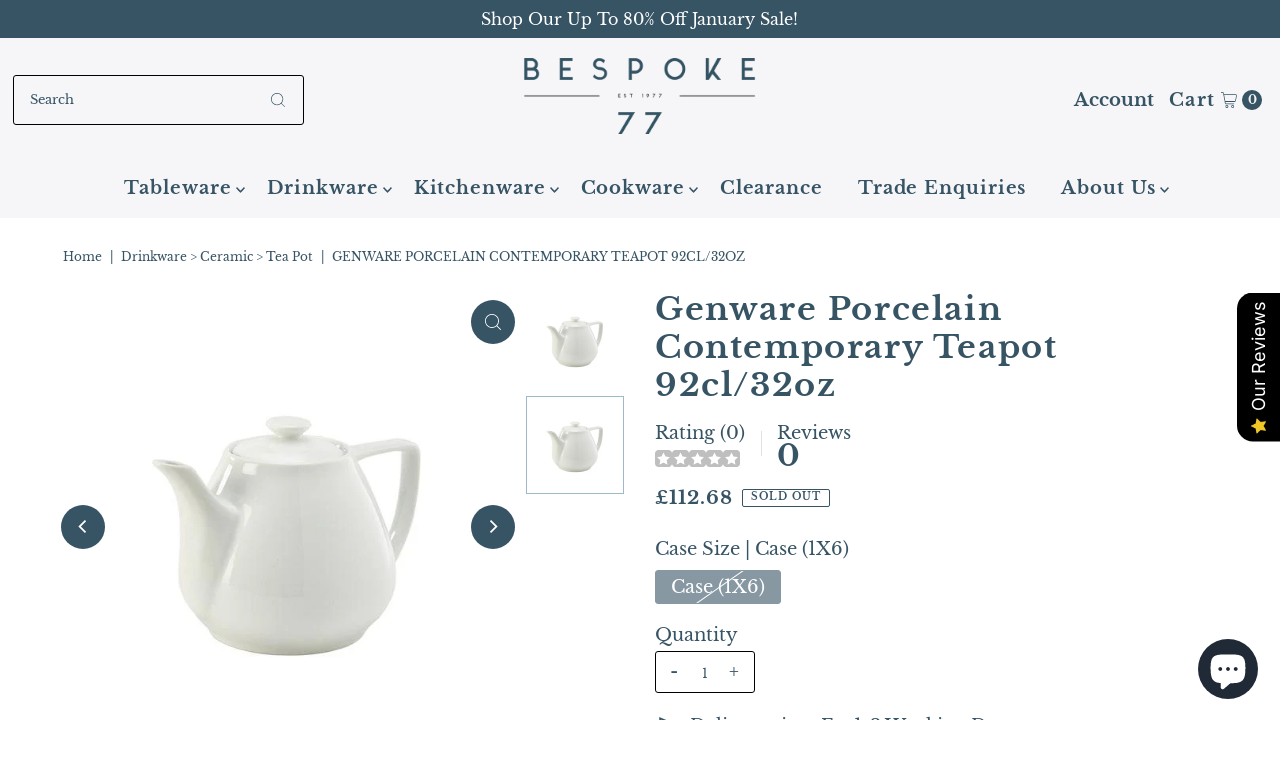

--- FILE ---
content_type: text/html; charset=utf-8
request_url: https://www.bespoke77.co.uk/products/genware-porcelain-contemporary-teapot-92cl-32oz
body_size: 63552
content:
<!DOCTYPE html>
<html class="no-js" lang="en">
<head>
  <style>
.card__inner.color-background-2.gradient.ratio {
    margin: auto !important;
}

@media only screen and (max-width: 768px) {
    .card__information {
        margin: auto !important;
        text-align: center !important;
    }    
}
</style>
	<!-- Added by AVADA SEO Suite -->
	<script>
  const avadaLightJsExclude = ['cdn.nfcube.com', 'assets/ecom.js', 'variant-title-king', 'linked_options_variants', 'smile-loader.js', 'smart-product-filter-search', 'rivo-loyalty-referrals', 'avada-cookie-consent', 'consentmo-gdpr', 'quinn'];
  const avadaLightJsInclude = ['https://www.googletagmanager.com/', 'https://connect.facebook.net/', 'https://business-api.tiktok.com/', 'https://static.klaviyo.com/', 'https://cdn.shopify.com/extensions/'];
  window.AVADA_SPEED_BLACKLIST = avadaLightJsInclude.map(item => new RegExp(item, 'i'));
  window.AVADA_SPEED_WHITELIST = avadaLightJsExclude.map(item => new RegExp(item, 'i'));
</script>

<script>
  const isSpeedUpEnable = !1741336265554 || Date.now() < 1741336265554;
  if (isSpeedUpEnable) {
    const avadaSpeedUp=0.5;
    if(isSpeedUpEnable) {
  function _0x55aa(_0x575858,_0x2fd0be){const _0x30a92f=_0x1cb5();return _0x55aa=function(_0x4e8b41,_0xcd1690){_0x4e8b41=_0x4e8b41-(0xb5e+0xd*0x147+-0x1b1a);let _0x1c09f7=_0x30a92f[_0x4e8b41];return _0x1c09f7;},_0x55aa(_0x575858,_0x2fd0be);}(function(_0x4ad4dc,_0x42545f){const _0x5c7741=_0x55aa,_0x323f4d=_0x4ad4dc();while(!![]){try{const _0x588ea5=parseInt(_0x5c7741(0x10c))/(0xb6f+-0x1853+0xce5)*(-parseInt(_0x5c7741(0x157))/(-0x2363*0x1+0x1dd4+0x591*0x1))+-parseInt(_0x5c7741(0x171))/(0x269b+-0xeb+-0xf*0x283)*(parseInt(_0x5c7741(0x116))/(0x2e1+0x1*0x17b3+-0x110*0x19))+-parseInt(_0x5c7741(0x147))/(-0x1489+-0x312*0x6+0x26fa*0x1)+-parseInt(_0x5c7741(0xfa))/(-0x744+0x1*0xb5d+-0x413)*(-parseInt(_0x5c7741(0x102))/(-0x1e87+0x9e*-0x16+0x2c22))+parseInt(_0x5c7741(0x136))/(0x1e2d+0x1498+-0x1a3*0x1f)+parseInt(_0x5c7741(0x16e))/(0x460+0x1d96+0x3*-0xb4f)*(-parseInt(_0x5c7741(0xe3))/(-0x9ca+-0x1*-0x93f+0x1*0x95))+parseInt(_0x5c7741(0xf8))/(-0x1f73*0x1+0x6*-0x510+0x3dde);if(_0x588ea5===_0x42545f)break;else _0x323f4d['push'](_0x323f4d['shift']());}catch(_0x5d6d7e){_0x323f4d['push'](_0x323f4d['shift']());}}}(_0x1cb5,-0x193549+0x5dc3*-0x31+-0x2f963*-0x13),(function(){const _0x5cb2b4=_0x55aa,_0x23f9e9={'yXGBq':function(_0x237aef,_0x385938){return _0x237aef!==_0x385938;},'XduVF':function(_0x21018d,_0x56ff60){return _0x21018d===_0x56ff60;},'RChnz':_0x5cb2b4(0xf4)+_0x5cb2b4(0xe9)+_0x5cb2b4(0x14a),'TAsuR':function(_0xe21eca,_0x33e114){return _0xe21eca%_0x33e114;},'EvLYw':function(_0x1326ad,_0x261d04){return _0x1326ad!==_0x261d04;},'nnhAQ':_0x5cb2b4(0x107),'swpMF':_0x5cb2b4(0x16d),'plMMu':_0x5cb2b4(0xe8)+_0x5cb2b4(0x135),'PqBPA':function(_0x2ba85c,_0x35b541){return _0x2ba85c<_0x35b541;},'NKPCA':_0x5cb2b4(0xfc),'TINqh':function(_0x4116e3,_0x3ffd02,_0x2c8722){return _0x4116e3(_0x3ffd02,_0x2c8722);},'BAueN':_0x5cb2b4(0x120),'NgloT':_0x5cb2b4(0x14c),'ThSSU':function(_0xeb212a,_0x4341c1){return _0xeb212a+_0x4341c1;},'lDDHN':function(_0x4a1a48,_0x45ebfb){return _0x4a1a48 instanceof _0x45ebfb;},'toAYB':function(_0xcf0fa9,_0xf5fa6a){return _0xcf0fa9 instanceof _0xf5fa6a;},'VMiyW':function(_0x5300e4,_0x44e0f4){return _0x5300e4(_0x44e0f4);},'iyhbw':_0x5cb2b4(0x119),'zuWfR':function(_0x19c3e4,_0x4ee6e8){return _0x19c3e4<_0x4ee6e8;},'vEmrv':function(_0xd798cf,_0x5ea2dd){return _0xd798cf!==_0x5ea2dd;},'yxERj':function(_0x24b03b,_0x5aa292){return _0x24b03b||_0x5aa292;},'MZpwM':_0x5cb2b4(0x110)+_0x5cb2b4(0x109)+'pt','IeUHK':function(_0x5a4c7e,_0x2edf70){return _0x5a4c7e-_0x2edf70;},'Idvge':function(_0x3b526e,_0x36b469){return _0x3b526e<_0x36b469;},'qRwfm':_0x5cb2b4(0x16b)+_0x5cb2b4(0xf1),'CvXDN':function(_0x4b4208,_0x1db216){return _0x4b4208<_0x1db216;},'acPIM':function(_0x7d44b7,_0x3020d2){return _0x7d44b7(_0x3020d2);},'MyLMO':function(_0x22d4b2,_0xe7a6a0){return _0x22d4b2<_0xe7a6a0;},'boDyh':function(_0x176992,_0x346381,_0xab7fc){return _0x176992(_0x346381,_0xab7fc);},'ZANXD':_0x5cb2b4(0x10f)+_0x5cb2b4(0x12a)+_0x5cb2b4(0x142),'CXwRZ':_0x5cb2b4(0x123)+_0x5cb2b4(0x15f),'AuMHM':_0x5cb2b4(0x161),'KUuFZ':_0x5cb2b4(0xe6),'MSwtw':_0x5cb2b4(0x13a),'ERvPB':_0x5cb2b4(0x134),'ycTDj':_0x5cb2b4(0x15b),'Tvhir':_0x5cb2b4(0x154)},_0x469be1=_0x23f9e9[_0x5cb2b4(0x153)],_0x36fe07={'blacklist':window[_0x5cb2b4(0x11f)+_0x5cb2b4(0x115)+'T'],'whitelist':window[_0x5cb2b4(0x11f)+_0x5cb2b4(0x13e)+'T']},_0x26516a={'blacklisted':[]},_0x34e4a6=(_0x2be2f5,_0x25b3b2)=>{const _0x80dd2=_0x5cb2b4;if(_0x2be2f5&&(!_0x25b3b2||_0x23f9e9[_0x80dd2(0x13b)](_0x25b3b2,_0x469be1))&&(!_0x36fe07[_0x80dd2(0x170)]||_0x36fe07[_0x80dd2(0x170)][_0x80dd2(0x151)](_0xa5c7cf=>_0xa5c7cf[_0x80dd2(0x12b)](_0x2be2f5)))&&(!_0x36fe07[_0x80dd2(0x165)]||_0x36fe07[_0x80dd2(0x165)][_0x80dd2(0x156)](_0x4e2570=>!_0x4e2570[_0x80dd2(0x12b)](_0x2be2f5)))&&_0x23f9e9[_0x80dd2(0xf7)](avadaSpeedUp,0x5*0x256+-0x1*0x66c+-0x542+0.5)&&_0x2be2f5[_0x80dd2(0x137)](_0x23f9e9[_0x80dd2(0xe7)])){const _0x413c89=_0x2be2f5[_0x80dd2(0x16c)];return _0x23f9e9[_0x80dd2(0xf7)](_0x23f9e9[_0x80dd2(0x11e)](_0x413c89,-0x1deb*-0x1+0xf13+-0x2cfc),0x1176+-0x78b*0x5+0x1441);}return _0x2be2f5&&(!_0x25b3b2||_0x23f9e9[_0x80dd2(0xed)](_0x25b3b2,_0x469be1))&&(!_0x36fe07[_0x80dd2(0x170)]||_0x36fe07[_0x80dd2(0x170)][_0x80dd2(0x151)](_0x3d689d=>_0x3d689d[_0x80dd2(0x12b)](_0x2be2f5)))&&(!_0x36fe07[_0x80dd2(0x165)]||_0x36fe07[_0x80dd2(0x165)][_0x80dd2(0x156)](_0x26a7b3=>!_0x26a7b3[_0x80dd2(0x12b)](_0x2be2f5)));},_0x11462f=function(_0x42927f){const _0x346823=_0x5cb2b4,_0x5426ae=_0x42927f[_0x346823(0x159)+'te'](_0x23f9e9[_0x346823(0x14e)]);return _0x36fe07[_0x346823(0x170)]&&_0x36fe07[_0x346823(0x170)][_0x346823(0x156)](_0x107b0d=>!_0x107b0d[_0x346823(0x12b)](_0x5426ae))||_0x36fe07[_0x346823(0x165)]&&_0x36fe07[_0x346823(0x165)][_0x346823(0x151)](_0x1e7160=>_0x1e7160[_0x346823(0x12b)](_0x5426ae));},_0x39299f=new MutationObserver(_0x45c995=>{const _0x21802a=_0x5cb2b4,_0x3bc801={'mafxh':function(_0x6f9c57,_0x229989){const _0x9d39b1=_0x55aa;return _0x23f9e9[_0x9d39b1(0xf7)](_0x6f9c57,_0x229989);},'SrchE':_0x23f9e9[_0x21802a(0xe2)],'pvjbV':_0x23f9e9[_0x21802a(0xf6)]};for(let _0x333494=-0x7d7+-0x893+0x106a;_0x23f9e9[_0x21802a(0x158)](_0x333494,_0x45c995[_0x21802a(0x16c)]);_0x333494++){const {addedNodes:_0x1b685b}=_0x45c995[_0x333494];for(let _0x2f087=0x1f03+0x84b+0x1*-0x274e;_0x23f9e9[_0x21802a(0x158)](_0x2f087,_0x1b685b[_0x21802a(0x16c)]);_0x2f087++){const _0x4e5bac=_0x1b685b[_0x2f087];if(_0x23f9e9[_0x21802a(0xf7)](_0x4e5bac[_0x21802a(0x121)],-0x1f3a+-0x1*0x1b93+-0x3*-0x139a)&&_0x23f9e9[_0x21802a(0xf7)](_0x4e5bac[_0x21802a(0x152)],_0x23f9e9[_0x21802a(0xe0)])){const _0x5d9a67=_0x4e5bac[_0x21802a(0x107)],_0x3fb522=_0x4e5bac[_0x21802a(0x16d)];if(_0x23f9e9[_0x21802a(0x103)](_0x34e4a6,_0x5d9a67,_0x3fb522)){_0x26516a[_0x21802a(0x160)+'d'][_0x21802a(0x128)]([_0x4e5bac,_0x4e5bac[_0x21802a(0x16d)]]),_0x4e5bac[_0x21802a(0x16d)]=_0x469be1;const _0x1e52da=function(_0x2c95ff){const _0x359b13=_0x21802a;if(_0x3bc801[_0x359b13(0x118)](_0x4e5bac[_0x359b13(0x159)+'te'](_0x3bc801[_0x359b13(0x166)]),_0x469be1))_0x2c95ff[_0x359b13(0x112)+_0x359b13(0x150)]();_0x4e5bac[_0x359b13(0xec)+_0x359b13(0x130)](_0x3bc801[_0x359b13(0xe4)],_0x1e52da);};_0x4e5bac[_0x21802a(0x12d)+_0x21802a(0x163)](_0x23f9e9[_0x21802a(0xf6)],_0x1e52da),_0x4e5bac[_0x21802a(0x12c)+_0x21802a(0x131)]&&_0x4e5bac[_0x21802a(0x12c)+_0x21802a(0x131)][_0x21802a(0x11a)+'d'](_0x4e5bac);}}}}});_0x39299f[_0x5cb2b4(0x105)](document[_0x5cb2b4(0x10b)+_0x5cb2b4(0x16a)],{'childList':!![],'subtree':!![]});const _0x2910a9=/[|\\{}()\[\]^$+*?.]/g,_0xa9f173=function(..._0x1baa33){const _0x3053cc=_0x5cb2b4,_0x2e6f61={'mMWha':function(_0x158c76,_0x5c404b){const _0x25a05c=_0x55aa;return _0x23f9e9[_0x25a05c(0xf7)](_0x158c76,_0x5c404b);},'BXirI':_0x23f9e9[_0x3053cc(0x141)],'COGok':function(_0x421bf7,_0x55453a){const _0x4fd417=_0x3053cc;return _0x23f9e9[_0x4fd417(0x167)](_0x421bf7,_0x55453a);},'XLSAp':function(_0x193984,_0x35c446){const _0x5bbecf=_0x3053cc;return _0x23f9e9[_0x5bbecf(0xed)](_0x193984,_0x35c446);},'EygRw':function(_0xfbb69c,_0x21b15d){const _0xe5c840=_0x3053cc;return _0x23f9e9[_0xe5c840(0x104)](_0xfbb69c,_0x21b15d);},'xZuNx':_0x23f9e9[_0x3053cc(0x139)],'SBUaW':function(_0x5739bf,_0x2c2fab){const _0x42cbb1=_0x3053cc;return _0x23f9e9[_0x42cbb1(0x172)](_0x5739bf,_0x2c2fab);},'EAoTR':function(_0x123b29,_0x5b29bf){const _0x2828d2=_0x3053cc;return _0x23f9e9[_0x2828d2(0x11d)](_0x123b29,_0x5b29bf);},'cdYdq':_0x23f9e9[_0x3053cc(0x14e)],'WzJcf':_0x23f9e9[_0x3053cc(0xe2)],'nytPK':function(_0x53f733,_0x4ad021){const _0x4f0333=_0x3053cc;return _0x23f9e9[_0x4f0333(0x148)](_0x53f733,_0x4ad021);},'oUrHG':_0x23f9e9[_0x3053cc(0x14d)],'dnxjX':function(_0xed6b5f,_0x573f55){const _0x57aa03=_0x3053cc;return _0x23f9e9[_0x57aa03(0x15a)](_0xed6b5f,_0x573f55);}};_0x23f9e9[_0x3053cc(0x15d)](_0x1baa33[_0x3053cc(0x16c)],-0x1a3*-0x9+-0xf9*0xb+-0x407*0x1)?(_0x36fe07[_0x3053cc(0x170)]=[],_0x36fe07[_0x3053cc(0x165)]=[]):(_0x36fe07[_0x3053cc(0x170)]&&(_0x36fe07[_0x3053cc(0x170)]=_0x36fe07[_0x3053cc(0x170)][_0x3053cc(0x106)](_0xa8e001=>_0x1baa33[_0x3053cc(0x156)](_0x4a8a28=>{const _0x2e425b=_0x3053cc;if(_0x2e6f61[_0x2e425b(0x111)](typeof _0x4a8a28,_0x2e6f61[_0x2e425b(0x155)]))return!_0xa8e001[_0x2e425b(0x12b)](_0x4a8a28);else{if(_0x2e6f61[_0x2e425b(0xeb)](_0x4a8a28,RegExp))return _0x2e6f61[_0x2e425b(0x145)](_0xa8e001[_0x2e425b(0xdf)](),_0x4a8a28[_0x2e425b(0xdf)]());}}))),_0x36fe07[_0x3053cc(0x165)]&&(_0x36fe07[_0x3053cc(0x165)]=[..._0x36fe07[_0x3053cc(0x165)],..._0x1baa33[_0x3053cc(0xff)](_0x4e4c02=>{const _0x7c755c=_0x3053cc;if(_0x23f9e9[_0x7c755c(0xf7)](typeof _0x4e4c02,_0x23f9e9[_0x7c755c(0x141)])){const _0x932437=_0x4e4c02[_0x7c755c(0xea)](_0x2910a9,_0x23f9e9[_0x7c755c(0x16f)]),_0x34e686=_0x23f9e9[_0x7c755c(0xf0)](_0x23f9e9[_0x7c755c(0xf0)]('.*',_0x932437),'.*');if(_0x36fe07[_0x7c755c(0x165)][_0x7c755c(0x156)](_0x21ef9a=>_0x21ef9a[_0x7c755c(0xdf)]()!==_0x34e686[_0x7c755c(0xdf)]()))return new RegExp(_0x34e686);}else{if(_0x23f9e9[_0x7c755c(0x117)](_0x4e4c02,RegExp)){if(_0x36fe07[_0x7c755c(0x165)][_0x7c755c(0x156)](_0x5a3f09=>_0x5a3f09[_0x7c755c(0xdf)]()!==_0x4e4c02[_0x7c755c(0xdf)]()))return _0x4e4c02;}}return null;})[_0x3053cc(0x106)](Boolean)]));const _0x3eeb55=document[_0x3053cc(0x11b)+_0x3053cc(0x10e)](_0x23f9e9[_0x3053cc(0xf0)](_0x23f9e9[_0x3053cc(0xf0)](_0x23f9e9[_0x3053cc(0x122)],_0x469be1),'"]'));for(let _0xf831f7=-0x21aa+-0x1793+0x393d*0x1;_0x23f9e9[_0x3053cc(0x14b)](_0xf831f7,_0x3eeb55[_0x3053cc(0x16c)]);_0xf831f7++){const _0x5868cb=_0x3eeb55[_0xf831f7];_0x23f9e9[_0x3053cc(0x132)](_0x11462f,_0x5868cb)&&(_0x26516a[_0x3053cc(0x160)+'d'][_0x3053cc(0x128)]([_0x5868cb,_0x23f9e9[_0x3053cc(0x14d)]]),_0x5868cb[_0x3053cc(0x12c)+_0x3053cc(0x131)][_0x3053cc(0x11a)+'d'](_0x5868cb));}let _0xdf8cd0=-0x17da+0x2461+-0xc87*0x1;[..._0x26516a[_0x3053cc(0x160)+'d']][_0x3053cc(0x10d)](([_0x226aeb,_0x33eaa7],_0xe33bca)=>{const _0x2aa7bf=_0x3053cc;if(_0x2e6f61[_0x2aa7bf(0x143)](_0x11462f,_0x226aeb)){const _0x41da0d=document[_0x2aa7bf(0x11c)+_0x2aa7bf(0x131)](_0x2e6f61[_0x2aa7bf(0x127)]);for(let _0x6784c7=0xd7b+-0xaa5+-0x2d6;_0x2e6f61[_0x2aa7bf(0x164)](_0x6784c7,_0x226aeb[_0x2aa7bf(0xe5)][_0x2aa7bf(0x16c)]);_0x6784c7++){const _0x4ca758=_0x226aeb[_0x2aa7bf(0xe5)][_0x6784c7];_0x2e6f61[_0x2aa7bf(0x12f)](_0x4ca758[_0x2aa7bf(0x133)],_0x2e6f61[_0x2aa7bf(0x13f)])&&_0x2e6f61[_0x2aa7bf(0x145)](_0x4ca758[_0x2aa7bf(0x133)],_0x2e6f61[_0x2aa7bf(0x100)])&&_0x41da0d[_0x2aa7bf(0xe1)+'te'](_0x4ca758[_0x2aa7bf(0x133)],_0x226aeb[_0x2aa7bf(0xe5)][_0x6784c7][_0x2aa7bf(0x12e)]);}_0x41da0d[_0x2aa7bf(0xe1)+'te'](_0x2e6f61[_0x2aa7bf(0x13f)],_0x226aeb[_0x2aa7bf(0x107)]),_0x41da0d[_0x2aa7bf(0xe1)+'te'](_0x2e6f61[_0x2aa7bf(0x100)],_0x2e6f61[_0x2aa7bf(0x101)](_0x33eaa7,_0x2e6f61[_0x2aa7bf(0x126)])),document[_0x2aa7bf(0x113)][_0x2aa7bf(0x146)+'d'](_0x41da0d),_0x26516a[_0x2aa7bf(0x160)+'d'][_0x2aa7bf(0x162)](_0x2e6f61[_0x2aa7bf(0x13d)](_0xe33bca,_0xdf8cd0),-0x105d*0x2+0x1*-0xeaa+0x2f65),_0xdf8cd0++;}}),_0x36fe07[_0x3053cc(0x170)]&&_0x23f9e9[_0x3053cc(0xf3)](_0x36fe07[_0x3053cc(0x170)][_0x3053cc(0x16c)],0x10f2+-0x1a42+0x951)&&_0x39299f[_0x3053cc(0x15c)]();},_0x4c2397=document[_0x5cb2b4(0x11c)+_0x5cb2b4(0x131)],_0x573f89={'src':Object[_0x5cb2b4(0x14f)+_0x5cb2b4(0xfd)+_0x5cb2b4(0x144)](HTMLScriptElement[_0x5cb2b4(0xf9)],_0x23f9e9[_0x5cb2b4(0x14e)]),'type':Object[_0x5cb2b4(0x14f)+_0x5cb2b4(0xfd)+_0x5cb2b4(0x144)](HTMLScriptElement[_0x5cb2b4(0xf9)],_0x23f9e9[_0x5cb2b4(0xe2)])};document[_0x5cb2b4(0x11c)+_0x5cb2b4(0x131)]=function(..._0x4db605){const _0x1480b5=_0x5cb2b4,_0x3a6982={'KNNxG':function(_0x32fa39,_0x2a57e4,_0x3cc08f){const _0x5ead12=_0x55aa;return _0x23f9e9[_0x5ead12(0x169)](_0x32fa39,_0x2a57e4,_0x3cc08f);}};if(_0x23f9e9[_0x1480b5(0x13b)](_0x4db605[-0x4*-0x376+0x4*0x2f+-0xe94][_0x1480b5(0x140)+'e'](),_0x23f9e9[_0x1480b5(0x139)]))return _0x4c2397[_0x1480b5(0x114)](document)(..._0x4db605);const _0x2f091d=_0x4c2397[_0x1480b5(0x114)](document)(..._0x4db605);try{Object[_0x1480b5(0xf2)+_0x1480b5(0x149)](_0x2f091d,{'src':{..._0x573f89[_0x1480b5(0x107)],'set'(_0x3ae2bc){const _0x5d6fdc=_0x1480b5;_0x3a6982[_0x5d6fdc(0x129)](_0x34e4a6,_0x3ae2bc,_0x2f091d[_0x5d6fdc(0x16d)])&&_0x573f89[_0x5d6fdc(0x16d)][_0x5d6fdc(0x10a)][_0x5d6fdc(0x125)](this,_0x469be1),_0x573f89[_0x5d6fdc(0x107)][_0x5d6fdc(0x10a)][_0x5d6fdc(0x125)](this,_0x3ae2bc);}},'type':{..._0x573f89[_0x1480b5(0x16d)],'get'(){const _0x436e9e=_0x1480b5,_0x4b63b9=_0x573f89[_0x436e9e(0x16d)][_0x436e9e(0xfb)][_0x436e9e(0x125)](this);if(_0x23f9e9[_0x436e9e(0xf7)](_0x4b63b9,_0x469be1)||_0x23f9e9[_0x436e9e(0x103)](_0x34e4a6,this[_0x436e9e(0x107)],_0x4b63b9))return null;return _0x4b63b9;},'set'(_0x174ea3){const _0x1dff57=_0x1480b5,_0xa2fd13=_0x23f9e9[_0x1dff57(0x103)](_0x34e4a6,_0x2f091d[_0x1dff57(0x107)],_0x2f091d[_0x1dff57(0x16d)])?_0x469be1:_0x174ea3;_0x573f89[_0x1dff57(0x16d)][_0x1dff57(0x10a)][_0x1dff57(0x125)](this,_0xa2fd13);}}}),_0x2f091d[_0x1480b5(0xe1)+'te']=function(_0x5b0870,_0x8c60d5){const _0xab22d4=_0x1480b5;if(_0x23f9e9[_0xab22d4(0xf7)](_0x5b0870,_0x23f9e9[_0xab22d4(0xe2)])||_0x23f9e9[_0xab22d4(0xf7)](_0x5b0870,_0x23f9e9[_0xab22d4(0x14e)]))_0x2f091d[_0x5b0870]=_0x8c60d5;else HTMLScriptElement[_0xab22d4(0xf9)][_0xab22d4(0xe1)+'te'][_0xab22d4(0x125)](_0x2f091d,_0x5b0870,_0x8c60d5);};}catch(_0x5a9461){console[_0x1480b5(0x168)](_0x23f9e9[_0x1480b5(0xef)],_0x5a9461);}return _0x2f091d;};const _0x5883c5=[_0x23f9e9[_0x5cb2b4(0xfe)],_0x23f9e9[_0x5cb2b4(0x13c)],_0x23f9e9[_0x5cb2b4(0xf5)],_0x23f9e9[_0x5cb2b4(0x15e)],_0x23f9e9[_0x5cb2b4(0x138)],_0x23f9e9[_0x5cb2b4(0x124)]],_0x4ab8d2=_0x5883c5[_0x5cb2b4(0xff)](_0x439d08=>{return{'type':_0x439d08,'listener':()=>_0xa9f173(),'options':{'passive':!![]}};});_0x4ab8d2[_0x5cb2b4(0x10d)](_0x4d3535=>{const _0x3882ab=_0x5cb2b4;document[_0x3882ab(0x12d)+_0x3882ab(0x163)](_0x4d3535[_0x3882ab(0x16d)],_0x4d3535[_0x3882ab(0xee)],_0x4d3535[_0x3882ab(0x108)]);});}()));function _0x1cb5(){const _0x15f8e0=['ault','some','tagName','CXwRZ','wheel','BXirI','every','6lYvYYX','PqBPA','getAttribu','IeUHK','touchstart','disconnect','Idvge','ERvPB','/blocked','blackliste','keydown','splice','stener','SBUaW','whitelist','SrchE','toAYB','warn','boDyh','ement','script[typ','length','type','346347wGqEBH','NgloT','blacklist','33OVoYHk','zuWfR','toString','NKPCA','setAttribu','swpMF','230EEqEiq','pvjbV','attributes','mousemove','RChnz','beforescri','y.com/exte','replace','COGok','removeEven','EvLYw','listener','ZANXD','ThSSU','e="','defineProp','MyLMO','cdn.shopif','MSwtw','plMMu','XduVF','22621984JRJQxz','prototype','8818116NVbcZr','get','SCRIPT','ertyDescri','AuMHM','map','WzJcf','nytPK','7kiZatp','TINqh','VMiyW','observe','filter','src','options','n/javascri','set','documentEl','478083wuqgQV','forEach','torAll','Avada cann','applicatio','mMWha','preventDef','head','bind','D_BLACKLIS','75496skzGVx','lDDHN','mafxh','script','removeChil','querySelec','createElem','vEmrv','TAsuR','AVADA_SPEE','string','nodeType','qRwfm','javascript','Tvhir','call','oUrHG','xZuNx','push','KNNxG','ot lazy lo','test','parentElem','addEventLi','value','EAoTR','tListener','ent','acPIM','name','touchmove','ptexecute','6968312SmqlIb','includes','ycTDj','iyhbw','touchend','yXGBq','KUuFZ','dnxjX','D_WHITELIS','cdYdq','toLowerCas','BAueN','ad script','EygRw','ptor','XLSAp','appendChil','4975500NoPAFA','yxERj','erties','nsions','CvXDN','\$&','MZpwM','nnhAQ','getOwnProp'];_0x1cb5=function(){return _0x15f8e0;};return _0x1cb5();}
}
    class LightJsLoader{constructor(e){this.jQs=[],this.listener=this.handleListener.bind(this,e),this.scripts=["default","defer","async"].reduce(((e,t)=>({...e,[t]:[]})),{});const t=this;e.forEach((e=>window.addEventListener(e,t.listener,{passive:!0})))}handleListener(e){const t=this;return e.forEach((e=>window.removeEventListener(e,t.listener))),"complete"===document.readyState?this.handleDOM():document.addEventListener("readystatechange",(e=>{if("complete"===e.target.readyState)return setTimeout(t.handleDOM.bind(t),1)}))}async handleDOM(){this.suspendEvent(),this.suspendJQuery(),this.findScripts(),this.preloadScripts();for(const e of Object.keys(this.scripts))await this.replaceScripts(this.scripts[e]);for(const e of["DOMContentLoaded","readystatechange"])await this.requestRepaint(),document.dispatchEvent(new Event("lightJS-"+e));document.lightJSonreadystatechange&&document.lightJSonreadystatechange();for(const e of["DOMContentLoaded","load"])await this.requestRepaint(),window.dispatchEvent(new Event("lightJS-"+e));await this.requestRepaint(),window.lightJSonload&&window.lightJSonload(),await this.requestRepaint(),this.jQs.forEach((e=>e(window).trigger("lightJS-jquery-load"))),window.dispatchEvent(new Event("lightJS-pageshow")),await this.requestRepaint(),window.lightJSonpageshow&&window.lightJSonpageshow()}async requestRepaint(){return new Promise((e=>requestAnimationFrame(e)))}findScripts(){document.querySelectorAll("script[type=lightJs]").forEach((e=>{e.hasAttribute("src")?e.hasAttribute("async")&&e.async?this.scripts.async.push(e):e.hasAttribute("defer")&&e.defer?this.scripts.defer.push(e):this.scripts.default.push(e):this.scripts.default.push(e)}))}preloadScripts(){const e=this,t=Object.keys(this.scripts).reduce(((t,n)=>[...t,...e.scripts[n]]),[]),n=document.createDocumentFragment();t.forEach((e=>{const t=e.getAttribute("src");if(!t)return;const s=document.createElement("link");s.href=t,s.rel="preload",s.as="script",n.appendChild(s)})),document.head.appendChild(n)}async replaceScripts(e){let t;for(;t=e.shift();)await this.requestRepaint(),new Promise((e=>{const n=document.createElement("script");[...t.attributes].forEach((e=>{"type"!==e.nodeName&&n.setAttribute(e.nodeName,e.nodeValue)})),t.hasAttribute("src")?(n.addEventListener("load",e),n.addEventListener("error",e)):(n.text=t.text,e()),t.parentNode.replaceChild(n,t)}))}suspendEvent(){const e={};[{obj:document,name:"DOMContentLoaded"},{obj:window,name:"DOMContentLoaded"},{obj:window,name:"load"},{obj:window,name:"pageshow"},{obj:document,name:"readystatechange"}].map((t=>function(t,n){function s(n){return e[t].list.indexOf(n)>=0?"lightJS-"+n:n}e[t]||(e[t]={list:[n],add:t.addEventListener,remove:t.removeEventListener},t.addEventListener=(...n)=>{n[0]=s(n[0]),e[t].add.apply(t,n)},t.removeEventListener=(...n)=>{n[0]=s(n[0]),e[t].remove.apply(t,n)})}(t.obj,t.name))),[{obj:document,name:"onreadystatechange"},{obj:window,name:"onpageshow"}].map((e=>function(e,t){let n=e[t];Object.defineProperty(e,t,{get:()=>n||function(){},set:s=>{e["lightJS"+t]=n=s}})}(e.obj,e.name)))}suspendJQuery(){const e=this;let t=window.jQuery;Object.defineProperty(window,"jQuery",{get:()=>t,set(n){if(!n||!n.fn||!e.jQs.includes(n))return void(t=n);n.fn.ready=n.fn.init.prototype.ready=e=>{e.bind(document)(n)};const s=n.fn.on;n.fn.on=n.fn.init.prototype.on=function(...e){if(window!==this[0])return s.apply(this,e),this;const t=e=>e.split(" ").map((e=>"load"===e||0===e.indexOf("load.")?"lightJS-jquery-load":e)).join(" ");return"string"==typeof e[0]||e[0]instanceof String?(e[0]=t(e[0]),s.apply(this,e),this):("object"==typeof e[0]&&Object.keys(e[0]).forEach((n=>{delete Object.assign(e[0],{[t(n)]:e[0][n]})[n]})),s.apply(this,e),this)},e.jQs.push(n),t=n}})}}
new LightJsLoader(["keydown","mousemove","touchend","touchmove","touchstart","wheel"]);
  }
</script>

	<!-- /Added by AVADA SEO Suite -->
  <meta charset="utf-8" />
  <meta name="viewport" content="width=device-width,initial-scale=1">

  <!-- Establish early connection to external domains -->
  <link rel="preconnect" href="https://cdn.shopify.com" crossorigin>
  <link rel="preconnect" href="https://fonts.shopify.com" crossorigin>
  <link rel="preconnect" href="https://monorail-edge.shopifysvc.com">
  <link rel="preconnect" href="//ajax.googleapis.com" crossorigin /><!-- Preload onDomain stylesheets and script libraries -->
  <link rel="preload" href="//www.bespoke77.co.uk/cdn/shop/t/17/assets/stylesheet.aio.min.css?v=175801894058320389451714381186" as="style">
  <link rel="preload" as="font" href="//www.bespoke77.co.uk/cdn/fonts/libre_baskerville/librebaskerville_n4.2ec9ee517e3ce28d5f1e6c6e75efd8a97e59c189.woff2" type="font/woff2" crossorigin>
  <link rel="preload" as="font" href="//www.bespoke77.co.uk/cdn/fonts/libre_baskerville/librebaskerville_n7.eb83ab550f8363268d3cb412ad3d4776b2bc22b9.woff2" type="font/woff2" crossorigin>
  <link rel="preload" as="font" href="//www.bespoke77.co.uk/cdn/fonts/libre_baskerville/librebaskerville_n7.eb83ab550f8363268d3cb412ad3d4776b2bc22b9.woff2" type="font/woff2" crossorigin>
  <link rel="preload" href="//www.bespoke77.co.uk/cdn/shop/t/17/assets/eventemitter3.min.js?v=27939738353326123541713530091" as="script">
  <link rel="preload" href="//www.bespoke77.co.uk/cdn/shop/t/17/assets/theme.aio.min.js?v=91360495054542977551714381186" as="script">

  <link rel="shortcut icon" href="//www.bespoke77.co.uk/cdn/shop/files/logo-for-Ash-v1.jpg?crop=center&height=32&v=1613768736&width=32" type="image/png" />
  <link rel="canonical" href="https://www.bespoke77.co.uk/products/genware-porcelain-contemporary-teapot-92cl-32oz" />

  <title>Genware Porcelain Contemporary Teapot 92cl/32oz &ndash; Bespoke 77</title>
  <meta name="description" content="Introducing the Genware Porcelain Contemporary Teapot, a must-have addition to any tea lover’s collection. With a generous capacity of 92cl/32oz, this teapot is designed to serve your favourite brews in style, making it perfect for both casual gatherings and formal occasions. Crafted from specially selected clays, the " />

  
<meta property="og:image" content="http://www.bespoke77.co.uk/cdn/shop/files/nv-394992case-genware-porcelain-contemporary-teapot-92cl32oz-1.jpg?v=1715267184&width=1024">
  <meta property="og:image:secure_url" content="https://www.bespoke77.co.uk/cdn/shop/files/nv-394992case-genware-porcelain-contemporary-teapot-92cl32oz-1.jpg?v=1715267184&width=1024">
  <meta property="og:image:width" content="600">
  <meta property="og:image:height" content="600">

<meta property="og:site_name" content="Bespoke 77">



  <meta name="twitter:card" content="summary">


  <meta name="twitter:site" content="@">


  <meta name="twitter:title" content="Genware Porcelain Contemporary Teapot 92cl/32oz">
  <meta name="twitter:description" content="Introducing the Genware Porcelain Contemporary Teapot, a must-have addition to any tea lover’s collection. With a generous capacity of 92cl/32oz, this teapot is designed to serve your favourite brews ">
  <meta name="twitter:image" content="https://www.bespoke77.co.uk/cdn/shop/files/nv-394992case-genware-porcelain-contemporary-teapot-92cl32oz-1.jpg?v=1715267184&width=1024">
  <meta name="twitter:image:width" content="480">
  <meta name="twitter:image:height" content="480">


  
 <script type="application/ld+json">
   {
     "@context": "https://schema.org",
     "@type": "Product",
     "id": "genware-porcelain-contemporary-teapot-92cl-32oz",
     "url": "https:\/\/www.bespoke77.co.uk\/products\/genware-porcelain-contemporary-teapot-92cl-32oz",
     "image": "\/\/www.bespoke77.co.uk\/cdn\/shop\/files\/nv-394992case-genware-porcelain-contemporary-teapot-92cl32oz-1.jpg?v=1715267184",
     "name": "Genware Porcelain Contemporary Teapot 92cl\/32oz",
     "brand": {
        "@type": "Brand",
        "name": "Neville's"
      },
     "description": "\u003cp\u003eIntroducing the Genware Porcelain Contemporary Teapot, a must-have addition to any tea lover’s collection. With a generous capacity of 92cl\/32oz, this teapot is designed to serve your favourite brews in style, making it perfect for both casual gatherings and formal occasions.\n\u003cbr\u003e\n\n\u003cbr\u003e\nCrafted from specially selected clays, the Genware teapot offers a brighter white finish that enhances the visual appeal of your table setting. Its elegant design pairs seamlessly with other items in the Porcelain Beverage range, including jugs and accessories, allowing for a cohesive and sophisticated presentation.\n\u003cbr\u003e\n\n\u003cbr\u003e\nThe teapot is built to meet the BS4034 vitrified hotelware quality standard, ensuring exceptional durability and longevity. The durable glaze not only prolongs the life of the teapot but also provides improved stain resistance, making it easy to maintain its pristine appearance after every use.\n\u003cbr\u003e\n\n\u003cbr\u003e\nDesigned to withstand extreme temperatures from -40 to 250°C, the Genware Porcelain Contemporary Teapot is as versatile as it is beautiful. Pour piping hot tea or serve chilled beverages with confidence, knowing this teapot can handle it all.\n\u003cbr\u003e\n\n\u003cbr\u003e\nUpgrade your tea-serving experience with the elegant and practical Genware Porcelain Contemporary Teapot, where durability meets style. Perfect for tea enthusiasts and hospitality professionals alike, it blends functionality with aesthetic charm. With its impressive specifications and quality construction, this teapot is sure to enhance any occasion.\u003c\/p\u003e","sku": "NV-394992CASE","gtin14": 05020403001713,"offers": [
        
        {
           "@type": "Offer",
           "price": "112.68",
           "priceCurrency": "GBP",
           "availability": "http://schema.org/InStock",
           "priceValidUntil": "2030-01-01",
           "url": "\/products\/genware-porcelain-contemporary-teapot-92cl-32oz"
         }
       
     ]
   }
 </script>


  <style data-shopify>
:root {
    --main-family: "Libre Baskerville", serif;;
    --main-weight: 400;
    --main-style: normal;
    --main-spacing: 0em;
    --nav-family: "Libre Baskerville", serif;;
    --nav-weight: 700;
    --nav-style: normal;
    --nav-spacing: 0.050em;
    --heading-family: "Libre Baskerville", serif;;
    --heading-weight: 700;
    --heading-style: 700;
    --heading-spacing: 0.050em;
    --button-spacing: 0.075em;

    --font-size: 18px;
    --h1-size: 32px;
    --h2-size: 26px;
    --h3-size: 22px;
    --nav-size: 18px;
    --supersize-h3: calc(22px * 2);
    --font-size-large: calc(18px + 2);
    --font-size-reset: 18px;
    --font-size-sm: calc(18px - 2px);

    --section-title-border: bottom-only-short;
    --heading-border-weight: 1px;

    --announcement-bar-background: #375465;
    --announcement-bar-text-color: #ffffff;
    --top-bar-links-active: #ffffff;
    --top-bar-links-bg-active: #f6f6f8;
    --header-wrapper-background: #f6f6f8;
    --logo-color: ;
    --header-text-color: #375465;
    --navigation: #f6f6f8;
    --nav-color: #375465;
    --background: #ffffff;
    --text-color: #375465;
    --dotted-color: #000000;
    --sale-color: #960000;
    --button-color: #375465;
    --button-text: #ffffff;
    --button-hover: #496f86;
    --secondary-button-color: #375465;
    --secondary-button-text: #ffffff;
    --secondary-button-hover: #496f86;
    --directional-background: #375465;
    --directional-color: #ffffff;
    --directional-hover-background: #496f86;
    --swatch-width: 40px;
    --swatch-height: 34px;
    --swatch-tooltip-left: -28px;
    --footer-background: #375465;
    --footer-text-color: #ffffff;
    --footer-border-color: 255, 255, 255;
    --cs1-color: #ffffff;
    --cs1-background: #375465;
    --cs2-color: #375465;
    --cs2-background: #ffffff;
    --cs3-color: #375465;
    --cs3-background: #ffffff;
    --keyboard-focus: #000000;
    --focus-border-style: solid;
    --focus-border-weight: 2px;
    --section-padding: 50px;
    --grid-text-alignment: center;
    --posted-color: #5c8ba6;
    --article-title-color: ;
    --article-caption-color: ;
    --close-color: #b3b3b3;
    --text-color-darken-30: #010202;
    --thumbnail-outline-color: #9ebaca;
    --select-arrow-bg: url(//www.bespoke77.co.uk/cdn/shop/t/17/assets/select-arrow.png?v=112595941721225094991713530091);
    --free-shipping-bg: #f6f6f8;
    --free-shipping-text: #375465;
    --color-filter-size: 26px;

    --error-msg-dark: #e81000;
    --error-msg-light: #ffeae8;
    --success-msg-dark: #007f5f;
    --success-msg-light: #e5fff8;

    --color-body-text: var(--text-color);
    --color-body: var(--background);
    --color-bg: var(--background);

    --star-active: rgb(55, 84, 101);
    --star-inactive: rgb(191, 209, 220);

    --section-rounding: 4px;
    --section-background: transparent;
    --section-overlay-color: 0, 0, 0;
    --section-overlay-opacity: 0;
    --section-button-size: 18px;
    --banner-title: #ffffff;

    --pulse-color: rgba(255, 177, 66, 1);
    --age-text-color: #375465;
    --age-bg-color: #fff;
  }
  @media (max-width: 740px) {
    :root {
      --font-size: calc(18px - (18px * 0.15));
      --nav-size: calc(18px - (18px * 0.15));
      --h1-size: calc(32px - (32px * 0.15));
      --h2-size: calc(26px - (26px * 0.15));
      --h3-size: calc(22px - (22px * 0.15));
      --supersize-h3: calc(22px * 1.5);
    }
  }
</style>


  <link rel="stylesheet" href="//www.bespoke77.co.uk/cdn/shop/t/17/assets/stylesheet.aio.min.css?v=175801894058320389451714381186" type="text/css">

  <style>
    @font-face {
  font-family: "Libre Baskerville";
  font-weight: 400;
  font-style: normal;
  font-display: swap;
  src: url("//www.bespoke77.co.uk/cdn/fonts/libre_baskerville/librebaskerville_n4.2ec9ee517e3ce28d5f1e6c6e75efd8a97e59c189.woff2") format("woff2"),
       url("//www.bespoke77.co.uk/cdn/fonts/libre_baskerville/librebaskerville_n4.323789551b85098885c8eccedfb1bd8f25f56007.woff") format("woff");
}

    @font-face {
  font-family: "Libre Baskerville";
  font-weight: 700;
  font-style: normal;
  font-display: swap;
  src: url("//www.bespoke77.co.uk/cdn/fonts/libre_baskerville/librebaskerville_n7.eb83ab550f8363268d3cb412ad3d4776b2bc22b9.woff2") format("woff2"),
       url("//www.bespoke77.co.uk/cdn/fonts/libre_baskerville/librebaskerville_n7.5bb0de4f2b64b2f68c7e0de8d18bc3455494f553.woff") format("woff");
}

    @font-face {
  font-family: "Libre Baskerville";
  font-weight: 700;
  font-style: normal;
  font-display: swap;
  src: url("//www.bespoke77.co.uk/cdn/fonts/libre_baskerville/librebaskerville_n7.eb83ab550f8363268d3cb412ad3d4776b2bc22b9.woff2") format("woff2"),
       url("//www.bespoke77.co.uk/cdn/fonts/libre_baskerville/librebaskerville_n7.5bb0de4f2b64b2f68c7e0de8d18bc3455494f553.woff") format("woff");
}

    @font-face {
  font-family: "Libre Baskerville";
  font-weight: 700;
  font-style: normal;
  font-display: swap;
  src: url("//www.bespoke77.co.uk/cdn/fonts/libre_baskerville/librebaskerville_n7.eb83ab550f8363268d3cb412ad3d4776b2bc22b9.woff2") format("woff2"),
       url("//www.bespoke77.co.uk/cdn/fonts/libre_baskerville/librebaskerville_n7.5bb0de4f2b64b2f68c7e0de8d18bc3455494f553.woff") format("woff");
}

    @font-face {
  font-family: "Libre Baskerville";
  font-weight: 400;
  font-style: italic;
  font-display: swap;
  src: url("//www.bespoke77.co.uk/cdn/fonts/libre_baskerville/librebaskerville_i4.9b1c62038123f2ff89e0d72891fc2421add48a40.woff2") format("woff2"),
       url("//www.bespoke77.co.uk/cdn/fonts/libre_baskerville/librebaskerville_i4.d5032f0d77e668619cab9a3b6ff7c45700fd5f7c.woff") format("woff");
}

    
  </style>

  <script>window.performance && window.performance.mark && window.performance.mark('shopify.content_for_header.start');</script><meta name="google-site-verification" content="IPGmLt0bjjsAWXwA4NXGd8dy-zD3RGKNCSDHkx9-TWo">
<meta id="shopify-digital-wallet" name="shopify-digital-wallet" content="/27491926125/digital_wallets/dialog">
<meta name="shopify-checkout-api-token" content="5011699682b851c991bfc12f99dfdae4">
<link rel="alternate" type="application/json+oembed" href="https://www.bespoke77.co.uk/products/genware-porcelain-contemporary-teapot-92cl-32oz.oembed">
<script async="async" src="/checkouts/internal/preloads.js?locale=en-GB"></script>
<link rel="preconnect" href="https://shop.app" crossorigin="anonymous">
<script async="async" src="https://shop.app/checkouts/internal/preloads.js?locale=en-GB&shop_id=27491926125" crossorigin="anonymous"></script>
<script id="apple-pay-shop-capabilities" type="application/json">{"shopId":27491926125,"countryCode":"GB","currencyCode":"GBP","merchantCapabilities":["supports3DS"],"merchantId":"gid:\/\/shopify\/Shop\/27491926125","merchantName":"Bespoke 77","requiredBillingContactFields":["postalAddress","email","phone"],"requiredShippingContactFields":["postalAddress","email","phone"],"shippingType":"shipping","supportedNetworks":["visa","maestro","masterCard","amex","discover","elo"],"total":{"type":"pending","label":"Bespoke 77","amount":"1.00"},"shopifyPaymentsEnabled":true,"supportsSubscriptions":true}</script>
<script id="shopify-features" type="application/json">{"accessToken":"5011699682b851c991bfc12f99dfdae4","betas":["rich-media-storefront-analytics"],"domain":"www.bespoke77.co.uk","predictiveSearch":true,"shopId":27491926125,"locale":"en"}</script>
<script>var Shopify = Shopify || {};
Shopify.shop = "b77-shop.myshopify.com";
Shopify.locale = "en";
Shopify.currency = {"active":"GBP","rate":"1.0"};
Shopify.country = "GB";
Shopify.theme = {"name":"Updated LIVE copy of Copy of Vantage","id":167283917083,"schema_name":"Vantage","schema_version":"11.0.0","theme_store_id":459,"role":"main"};
Shopify.theme.handle = "null";
Shopify.theme.style = {"id":null,"handle":null};
Shopify.cdnHost = "www.bespoke77.co.uk/cdn";
Shopify.routes = Shopify.routes || {};
Shopify.routes.root = "/";</script>
<script type="module">!function(o){(o.Shopify=o.Shopify||{}).modules=!0}(window);</script>
<script>!function(o){function n(){var o=[];function n(){o.push(Array.prototype.slice.apply(arguments))}return n.q=o,n}var t=o.Shopify=o.Shopify||{};t.loadFeatures=n(),t.autoloadFeatures=n()}(window);</script>
<script>
  window.ShopifyPay = window.ShopifyPay || {};
  window.ShopifyPay.apiHost = "shop.app\/pay";
  window.ShopifyPay.redirectState = null;
</script>
<script id="shop-js-analytics" type="application/json">{"pageType":"product"}</script>
<script defer="defer" async type="module" src="//www.bespoke77.co.uk/cdn/shopifycloud/shop-js/modules/v2/client.init-shop-cart-sync_BT-GjEfc.en.esm.js"></script>
<script defer="defer" async type="module" src="//www.bespoke77.co.uk/cdn/shopifycloud/shop-js/modules/v2/chunk.common_D58fp_Oc.esm.js"></script>
<script defer="defer" async type="module" src="//www.bespoke77.co.uk/cdn/shopifycloud/shop-js/modules/v2/chunk.modal_xMitdFEc.esm.js"></script>
<script type="module">
  await import("//www.bespoke77.co.uk/cdn/shopifycloud/shop-js/modules/v2/client.init-shop-cart-sync_BT-GjEfc.en.esm.js");
await import("//www.bespoke77.co.uk/cdn/shopifycloud/shop-js/modules/v2/chunk.common_D58fp_Oc.esm.js");
await import("//www.bespoke77.co.uk/cdn/shopifycloud/shop-js/modules/v2/chunk.modal_xMitdFEc.esm.js");

  window.Shopify.SignInWithShop?.initShopCartSync?.({"fedCMEnabled":true,"windoidEnabled":true});

</script>
<script>
  window.Shopify = window.Shopify || {};
  if (!window.Shopify.featureAssets) window.Shopify.featureAssets = {};
  window.Shopify.featureAssets['shop-js'] = {"shop-cart-sync":["modules/v2/client.shop-cart-sync_DZOKe7Ll.en.esm.js","modules/v2/chunk.common_D58fp_Oc.esm.js","modules/v2/chunk.modal_xMitdFEc.esm.js"],"init-fed-cm":["modules/v2/client.init-fed-cm_B6oLuCjv.en.esm.js","modules/v2/chunk.common_D58fp_Oc.esm.js","modules/v2/chunk.modal_xMitdFEc.esm.js"],"shop-cash-offers":["modules/v2/client.shop-cash-offers_D2sdYoxE.en.esm.js","modules/v2/chunk.common_D58fp_Oc.esm.js","modules/v2/chunk.modal_xMitdFEc.esm.js"],"shop-login-button":["modules/v2/client.shop-login-button_QeVjl5Y3.en.esm.js","modules/v2/chunk.common_D58fp_Oc.esm.js","modules/v2/chunk.modal_xMitdFEc.esm.js"],"pay-button":["modules/v2/client.pay-button_DXTOsIq6.en.esm.js","modules/v2/chunk.common_D58fp_Oc.esm.js","modules/v2/chunk.modal_xMitdFEc.esm.js"],"shop-button":["modules/v2/client.shop-button_DQZHx9pm.en.esm.js","modules/v2/chunk.common_D58fp_Oc.esm.js","modules/v2/chunk.modal_xMitdFEc.esm.js"],"avatar":["modules/v2/client.avatar_BTnouDA3.en.esm.js"],"init-windoid":["modules/v2/client.init-windoid_CR1B-cfM.en.esm.js","modules/v2/chunk.common_D58fp_Oc.esm.js","modules/v2/chunk.modal_xMitdFEc.esm.js"],"init-shop-for-new-customer-accounts":["modules/v2/client.init-shop-for-new-customer-accounts_C_vY_xzh.en.esm.js","modules/v2/client.shop-login-button_QeVjl5Y3.en.esm.js","modules/v2/chunk.common_D58fp_Oc.esm.js","modules/v2/chunk.modal_xMitdFEc.esm.js"],"init-shop-email-lookup-coordinator":["modules/v2/client.init-shop-email-lookup-coordinator_BI7n9ZSv.en.esm.js","modules/v2/chunk.common_D58fp_Oc.esm.js","modules/v2/chunk.modal_xMitdFEc.esm.js"],"init-shop-cart-sync":["modules/v2/client.init-shop-cart-sync_BT-GjEfc.en.esm.js","modules/v2/chunk.common_D58fp_Oc.esm.js","modules/v2/chunk.modal_xMitdFEc.esm.js"],"shop-toast-manager":["modules/v2/client.shop-toast-manager_DiYdP3xc.en.esm.js","modules/v2/chunk.common_D58fp_Oc.esm.js","modules/v2/chunk.modal_xMitdFEc.esm.js"],"init-customer-accounts":["modules/v2/client.init-customer-accounts_D9ZNqS-Q.en.esm.js","modules/v2/client.shop-login-button_QeVjl5Y3.en.esm.js","modules/v2/chunk.common_D58fp_Oc.esm.js","modules/v2/chunk.modal_xMitdFEc.esm.js"],"init-customer-accounts-sign-up":["modules/v2/client.init-customer-accounts-sign-up_iGw4briv.en.esm.js","modules/v2/client.shop-login-button_QeVjl5Y3.en.esm.js","modules/v2/chunk.common_D58fp_Oc.esm.js","modules/v2/chunk.modal_xMitdFEc.esm.js"],"shop-follow-button":["modules/v2/client.shop-follow-button_CqMgW2wH.en.esm.js","modules/v2/chunk.common_D58fp_Oc.esm.js","modules/v2/chunk.modal_xMitdFEc.esm.js"],"checkout-modal":["modules/v2/client.checkout-modal_xHeaAweL.en.esm.js","modules/v2/chunk.common_D58fp_Oc.esm.js","modules/v2/chunk.modal_xMitdFEc.esm.js"],"shop-login":["modules/v2/client.shop-login_D91U-Q7h.en.esm.js","modules/v2/chunk.common_D58fp_Oc.esm.js","modules/v2/chunk.modal_xMitdFEc.esm.js"],"lead-capture":["modules/v2/client.lead-capture_BJmE1dJe.en.esm.js","modules/v2/chunk.common_D58fp_Oc.esm.js","modules/v2/chunk.modal_xMitdFEc.esm.js"],"payment-terms":["modules/v2/client.payment-terms_Ci9AEqFq.en.esm.js","modules/v2/chunk.common_D58fp_Oc.esm.js","modules/v2/chunk.modal_xMitdFEc.esm.js"]};
</script>
<script>(function() {
  var isLoaded = false;
  function asyncLoad() {
    if (isLoaded) return;
    isLoaded = true;
    var urls = ["https:\/\/chimpstatic.com\/mcjs-connected\/js\/users\/9d29fac55d214868acca04f92\/d0ae36bc335453a49cf026d82.js?shop=b77-shop.myshopify.com","https:\/\/ecommplugins-scripts.trustpilot.com\/v2.1\/js\/header.min.js?settings=eyJrZXkiOiJHWkdDNzZCa2dWVlJXV3oxIiwicyI6InNrdSJ9\u0026v=2.5\u0026shop=b77-shop.myshopify.com","https:\/\/ecommplugins-trustboxsettings.trustpilot.com\/b77-shop.myshopify.com.js?settings=1692195068728\u0026shop=b77-shop.myshopify.com","https:\/\/widget.trustpilot.com\/bootstrap\/v5\/tp.widget.sync.bootstrap.min.js?shop=b77-shop.myshopify.com","https:\/\/cdn.nfcube.com\/instafeed-d3e98853be1b60d0c791b1eb7d8f3d4c.js?shop=b77-shop.myshopify.com"];
    for (var i = 0; i < urls.length; i++) {
      var s = document.createElement('script');
      if ((!1741336265554 || Date.now() < 1741336265554) &&
      (!window.AVADA_SPEED_BLACKLIST || window.AVADA_SPEED_BLACKLIST.some(pattern => pattern.test(s))) &&
      (!window.AVADA_SPEED_WHITELIST || window.AVADA_SPEED_WHITELIST.every(pattern => !pattern.test(s)))) s.type = 'lightJs'; else s.type = 'text/javascript';
      s.async = true;
      s.src = urls[i];
      var x = document.getElementsByTagName('script')[0];
      x.parentNode.insertBefore(s, x);
    }
  };
  if(window.attachEvent) {
    window.attachEvent('onload', asyncLoad);
  } else {
    window.addEventListener('load', asyncLoad, false);
  }
})();</script>
<script id="__st">var __st={"a":27491926125,"offset":0,"reqid":"602c7d1f-98bc-4c81-873c-e87974ef038d-1769196663","pageurl":"www.bespoke77.co.uk\/products\/genware-porcelain-contemporary-teapot-92cl-32oz","u":"3462e8a5f834","p":"product","rtyp":"product","rid":9089495925019};</script>
<script>window.ShopifyPaypalV4VisibilityTracking = true;</script>
<script id="captcha-bootstrap">!function(){'use strict';const t='contact',e='account',n='new_comment',o=[[t,t],['blogs',n],['comments',n],[t,'customer']],c=[[e,'customer_login'],[e,'guest_login'],[e,'recover_customer_password'],[e,'create_customer']],r=t=>t.map((([t,e])=>`form[action*='/${t}']:not([data-nocaptcha='true']) input[name='form_type'][value='${e}']`)).join(','),a=t=>()=>t?[...document.querySelectorAll(t)].map((t=>t.form)):[];function s(){const t=[...o],e=r(t);return a(e)}const i='password',u='form_key',d=['recaptcha-v3-token','g-recaptcha-response','h-captcha-response',i],f=()=>{try{return window.sessionStorage}catch{return}},m='__shopify_v',_=t=>t.elements[u];function p(t,e,n=!1){try{const o=window.sessionStorage,c=JSON.parse(o.getItem(e)),{data:r}=function(t){const{data:e,action:n}=t;return t[m]||n?{data:e,action:n}:{data:t,action:n}}(c);for(const[e,n]of Object.entries(r))t.elements[e]&&(t.elements[e].value=n);n&&o.removeItem(e)}catch(o){console.error('form repopulation failed',{error:o})}}const l='form_type',E='cptcha';function T(t){t.dataset[E]=!0}const w=window,h=w.document,L='Shopify',v='ce_forms',y='captcha';let A=!1;((t,e)=>{const n=(g='f06e6c50-85a8-45c8-87d0-21a2b65856fe',I='https://cdn.shopify.com/shopifycloud/storefront-forms-hcaptcha/ce_storefront_forms_captcha_hcaptcha.v1.5.2.iife.js',D={infoText:'Protected by hCaptcha',privacyText:'Privacy',termsText:'Terms'},(t,e,n)=>{const o=w[L][v],c=o.bindForm;if(c)return c(t,g,e,D).then(n);var r;o.q.push([[t,g,e,D],n]),r=I,A||(h.body.append(Object.assign(h.createElement('script'),{id:'captcha-provider',async:!0,src:r})),A=!0)});var g,I,D;w[L]=w[L]||{},w[L][v]=w[L][v]||{},w[L][v].q=[],w[L][y]=w[L][y]||{},w[L][y].protect=function(t,e){n(t,void 0,e),T(t)},Object.freeze(w[L][y]),function(t,e,n,w,h,L){const[v,y,A,g]=function(t,e,n){const i=e?o:[],u=t?c:[],d=[...i,...u],f=r(d),m=r(i),_=r(d.filter((([t,e])=>n.includes(e))));return[a(f),a(m),a(_),s()]}(w,h,L),I=t=>{const e=t.target;return e instanceof HTMLFormElement?e:e&&e.form},D=t=>v().includes(t);t.addEventListener('submit',(t=>{const e=I(t);if(!e)return;const n=D(e)&&!e.dataset.hcaptchaBound&&!e.dataset.recaptchaBound,o=_(e),c=g().includes(e)&&(!o||!o.value);(n||c)&&t.preventDefault(),c&&!n&&(function(t){try{if(!f())return;!function(t){const e=f();if(!e)return;const n=_(t);if(!n)return;const o=n.value;o&&e.removeItem(o)}(t);const e=Array.from(Array(32),(()=>Math.random().toString(36)[2])).join('');!function(t,e){_(t)||t.append(Object.assign(document.createElement('input'),{type:'hidden',name:u})),t.elements[u].value=e}(t,e),function(t,e){const n=f();if(!n)return;const o=[...t.querySelectorAll(`input[type='${i}']`)].map((({name:t})=>t)),c=[...d,...o],r={};for(const[a,s]of new FormData(t).entries())c.includes(a)||(r[a]=s);n.setItem(e,JSON.stringify({[m]:1,action:t.action,data:r}))}(t,e)}catch(e){console.error('failed to persist form',e)}}(e),e.submit())}));const S=(t,e)=>{t&&!t.dataset[E]&&(n(t,e.some((e=>e===t))),T(t))};for(const o of['focusin','change'])t.addEventListener(o,(t=>{const e=I(t);D(e)&&S(e,y())}));const B=e.get('form_key'),M=e.get(l),P=B&&M;t.addEventListener('DOMContentLoaded',(()=>{const t=y();if(P)for(const e of t)e.elements[l].value===M&&p(e,B);[...new Set([...A(),...v().filter((t=>'true'===t.dataset.shopifyCaptcha))])].forEach((e=>S(e,t)))}))}(h,new URLSearchParams(w.location.search),n,t,e,['guest_login'])})(!0,!0)}();</script>
<script integrity="sha256-4kQ18oKyAcykRKYeNunJcIwy7WH5gtpwJnB7kiuLZ1E=" data-source-attribution="shopify.loadfeatures" defer="defer" src="//www.bespoke77.co.uk/cdn/shopifycloud/storefront/assets/storefront/load_feature-a0a9edcb.js" crossorigin="anonymous"></script>
<script crossorigin="anonymous" defer="defer" src="//www.bespoke77.co.uk/cdn/shopifycloud/storefront/assets/shopify_pay/storefront-65b4c6d7.js?v=20250812"></script>
<script data-source-attribution="shopify.dynamic_checkout.dynamic.init">var Shopify=Shopify||{};Shopify.PaymentButton=Shopify.PaymentButton||{isStorefrontPortableWallets:!0,init:function(){window.Shopify.PaymentButton.init=function(){};var t=document.createElement("script");t.src="https://www.bespoke77.co.uk/cdn/shopifycloud/portable-wallets/latest/portable-wallets.en.js",t.type="module",document.head.appendChild(t)}};
</script>
<script data-source-attribution="shopify.dynamic_checkout.buyer_consent">
  function portableWalletsHideBuyerConsent(e){var t=document.getElementById("shopify-buyer-consent"),n=document.getElementById("shopify-subscription-policy-button");t&&n&&(t.classList.add("hidden"),t.setAttribute("aria-hidden","true"),n.removeEventListener("click",e))}function portableWalletsShowBuyerConsent(e){var t=document.getElementById("shopify-buyer-consent"),n=document.getElementById("shopify-subscription-policy-button");t&&n&&(t.classList.remove("hidden"),t.removeAttribute("aria-hidden"),n.addEventListener("click",e))}window.Shopify?.PaymentButton&&(window.Shopify.PaymentButton.hideBuyerConsent=portableWalletsHideBuyerConsent,window.Shopify.PaymentButton.showBuyerConsent=portableWalletsShowBuyerConsent);
</script>
<script>
  function portableWalletsCleanup(e){e&&e.src&&console.error("Failed to load portable wallets script "+e.src);var t=document.querySelectorAll("shopify-accelerated-checkout .shopify-payment-button__skeleton, shopify-accelerated-checkout-cart .wallet-cart-button__skeleton"),e=document.getElementById("shopify-buyer-consent");for(let e=0;e<t.length;e++)t[e].remove();e&&e.remove()}function portableWalletsNotLoadedAsModule(e){e instanceof ErrorEvent&&"string"==typeof e.message&&e.message.includes("import.meta")&&"string"==typeof e.filename&&e.filename.includes("portable-wallets")&&(window.removeEventListener("error",portableWalletsNotLoadedAsModule),window.Shopify.PaymentButton.failedToLoad=e,"loading"===document.readyState?document.addEventListener("DOMContentLoaded",window.Shopify.PaymentButton.init):window.Shopify.PaymentButton.init())}window.addEventListener("error",portableWalletsNotLoadedAsModule);
</script>

<script type="module" src="https://www.bespoke77.co.uk/cdn/shopifycloud/portable-wallets/latest/portable-wallets.en.js" onError="portableWalletsCleanup(this)" crossorigin="anonymous"></script>
<script nomodule>
  document.addEventListener("DOMContentLoaded", portableWalletsCleanup);
</script>

<script id='scb4127' type='text/javascript' async='' src='https://www.bespoke77.co.uk/cdn/shopifycloud/privacy-banner/storefront-banner.js'></script><link id="shopify-accelerated-checkout-styles" rel="stylesheet" media="screen" href="https://www.bespoke77.co.uk/cdn/shopifycloud/portable-wallets/latest/accelerated-checkout-backwards-compat.css" crossorigin="anonymous">
<style id="shopify-accelerated-checkout-cart">
        #shopify-buyer-consent {
  margin-top: 1em;
  display: inline-block;
  width: 100%;
}

#shopify-buyer-consent.hidden {
  display: none;
}

#shopify-subscription-policy-button {
  background: none;
  border: none;
  padding: 0;
  text-decoration: underline;
  font-size: inherit;
  cursor: pointer;
}

#shopify-subscription-policy-button::before {
  box-shadow: none;
}

      </style>

<script>window.performance && window.performance.mark && window.performance.mark('shopify.content_for_header.end');</script>

<!-- BEGIN app block: shopify://apps/precom-coming-soon-preorders/blocks/app-embed/7c015b04-7c8f-46b9-8c69-733f0ba3bb1b -->    <!-- GSSTART Coming Soon code start... Do not change -->
<script type="text/javascript"> gsProductByVariant = {};  gsProductByVariant[48433475027227] =  0 ;   gsProductCSID = "9089495925019"; gsDefaultV = "48433475027227"; </script><script    type="text/javascript" src="https://gravity-software.com/js/shopify/pac_shopbystore27491926125.js?v=ac70182bf347bc40b09045e2f272d08100967c4"></script>
<!-- Coming Soon code end. Do not change GSEND -->


    
<!-- END app block --><!-- BEGIN app block: shopify://apps/avada-seo-suite/blocks/avada-seo/15507c6e-1aa3-45d3-b698-7e175e033440 --><script>
  window.AVADA_SEO_ENABLED = true;
</script><!-- BEGIN app snippet: avada-broken-link-manager --><!-- END app snippet --><!-- BEGIN app snippet: avada-seo-site --><!-- END app snippet --><!-- BEGIN app snippet: avada-robot-onpage --><!-- Avada SEO Robot Onpage -->












<!-- END app snippet --><!-- BEGIN app snippet: avada-frequently-asked-questions -->







<!-- END app snippet --><!-- BEGIN app snippet: avada-custom-css --> <!-- BEGIN Avada SEO custom CSS END -->


<!-- END Avada SEO custom CSS END -->
<!-- END app snippet --><!-- BEGIN app snippet: avada-homepage --><!-- END app snippet --><!-- BEGIN app snippet: avada-product-and-collection --><script>
    console.log('productAndCollection', {"handlingTimeMin":"0","showShippingDetails":true,"country":"BR","showStockStatus":true,"handlingTimeUnit":"DAY","transitTimeMax":"1","applicableCountry":"US","returnDay":"60","returnFees":"https:\/\/schema.org\/FreeReturn","priceValidUntil":"2030-01-01","handlingTimeMax":"1","returnMethod":"https:\/\/schema.org\/ReturnByMail","priceValidUntilEnable":true,"transitTimeUnit":"DAY","price":"0","transitTimeMin":"0","currency":"USD","returnPolicyCategory":"https:\/\/schema.org\/MerchantReturnFiniteReturnWindow","selected":[],"status":true});
  </script><script type="application/ld+json">
  {
    "@context": "https://schema.org",
    "@type": "ProductGroup",
    "@id": "https://www.bespoke77.co.uk/products/genware-porcelain-contemporary-teapot-92cl-32oz",
    "name": "Genware Porcelain Contemporary Teapot 92cl/32oz",
    "description": "Introducing the Genware Porcelain Contemporary Teapot, a must-have addition to any tea lover’s collection. With a generous capacity of 92cl\/32oz, this teapot is designed to serve your favourite brews in style, making it perfect for both casual gatherings and formal occasions.\n\n\n\nCrafted from specially selected clays, the Genware teapot offers a brighter white finish that enhances the visual appeal of your table setting. Its elegant design pairs seamlessly with other items in the Porcelain Beverage range, including jugs and accessories, allowing for a cohesive and sophisticated presentation.\n\n\n\nThe teapot is built to meet the BS4034 vitrified hotelware quality standard, ensuring exceptional durability and longevity. The durable glaze not only prolongs the life of the teapot but also provides improved stain resistance, making it easy to maintain its pristine appearance after every use.\n\n\n\nDesigned to withstand extreme temperatures from -40 to 250°C, the Genware Porcelain Contemporary Teapot is as versatile as it is beautiful. Pour piping hot tea or serve chilled beverages with confidence, knowing this teapot can handle it all.\n\n\n\nUpgrade your tea-serving experience with the elegant and practical Genware Porcelain Contemporary Teapot, where durability meets style. Perfect for tea enthusiasts and hospitality professionals alike, it blends functionality with aesthetic charm. With its impressive specifications and quality construction, this teapot is sure to enhance any occasion."
,"productGroupID": "9089495925019","brand": {
        "@type": "Brand",
        "name": "Neville's"
      },"hasVariant": [{
          "@type": "Product","productGroupID": "9089495925019","sku": "NV-394992CASE","gtin14": "05020403001713","image": "https://www.bespoke77.co.uk/cdn/shop/files/nv-394992case-genware-porcelain-contemporary-teapot-92cl32oz-2.jpg?v=1715267185"
          ,"name": "Case (1X6) Genware Porcelain Contemporary Teapot 92cl/32oz"
          ,"description": "Introducing the Genware Porcelain Contemporary Teapot, a must-have addition to any tea lover’s collection. With a generous capacity of 92cl\/32oz, this teapot is designed to serve your favourite brews in style, making it perfect for both casual gatherings and formal occasions.\n\n\n\nCrafted from specially selected clays, the Genware teapot offers a brighter white finish that enhances the visual appeal of your table setting. Its elegant design pairs seamlessly with other items in the Porcelain Beverage range, including jugs and accessories, allowing for a cohesive and sophisticated presentation.\n\n\n\nThe teapot is built to meet the BS4034 vitrified hotelware quality standard, ensuring exceptional durability and longevity. The durable glaze not only prolongs the life of the teapot but also provides improved stain resistance, making it easy to maintain its pristine appearance after every use.\n\n\n\nDesigned to withstand extreme temperatures from -40 to 250°C, the Genware Porcelain Contemporary Teapot is as versatile as it is beautiful. Pour piping hot tea or serve chilled beverages with confidence, knowing this teapot can handle it all.\n\n\n\nUpgrade your tea-serving experience with the elegant and practical Genware Porcelain Contemporary Teapot, where durability meets style. Perfect for tea enthusiasts and hospitality professionals alike, it blends functionality with aesthetic charm. With its impressive specifications and quality construction, this teapot is sure to enhance any occasion."
          
,"shippingDetails": {
            "@type": "OfferShippingDetails",
            "shippingRate": {
              "@type": "MonetaryAmount",
              "value": 0,
              "currency": "USD"
            },
            "shippingDestination": {
              "@type": "DefinedRegion",
              "addressCountry": "BR"
            },
            "deliveryTime": {
              "@type": "ShippingDeliveryTime",
              "handlingTime": {
                "@type": "QuantitativeValue",
                "minValue": 0,
                "maxValue": 1,
                "unitCode": "DAY"
              },
              "transitTime": {
                "@type": "QuantitativeValue",
                "minValue": 0,
                "maxValue": 1,
                "unitCode": "DAY"
              }
            }
          },"offers": {
            "@type": "Offer",
            "price": 112.68,
            "priceCurrency": "GBP",
            "itemCondition": "https://schema.org/NewCondition","availability": "https://schema.org/OutOfStock","priceValidUntil": "2030-01-01","url": "https://www.bespoke77.co.uk/products/genware-porcelain-contemporary-teapot-92cl-32oz?variant=48433475027227","shippingDetails": {
              "@type": "OfferShippingDetails",
              "shippingRate": {
                "@type": "MonetaryAmount",
                "value": 0,
                "currency": "USD"
              },
              "shippingDestination": {
                "@type": "DefinedRegion",
                "addressCountry": "BR"
              },
              "deliveryTime": {
                "@type": "ShippingDeliveryTime",
                "handlingTime": {
                  "@type": "QuantitativeValue",
                  "minValue": 0,
                  "maxValue": 1,
                  "unitCode": "DAY"
                },
                "transitTime": {
                  "@type": "QuantitativeValue",
                  "minValue": 0,
                  "maxValue": 1,
                  "unitCode": "DAY"
                }
              }
            }}
        }],"offers": {"@type": "Offer","price": "112.68","priceCurrency": "GBP",
      "itemCondition": "https://schema.org/NewCondition","availability": "https://schema.org/OutOfStock","priceValidUntil": "2030-01-01","shippingDetails": {
        "@type": "OfferShippingDetails",
        "shippingRate": {
          "@type": "MonetaryAmount",
          "value": 0,
          "currency": "USD"
        },
        "shippingDestination": {
          "@type": "DefinedRegion",
          "addressCountry": "BR"
        },
        "deliveryTime": {
          "@type": "ShippingDeliveryTime",
          "handlingTime": {
            "@type": "QuantitativeValue",
            "minValue": 0,
            "maxValue": 1,
            "unitCode": "DAY"
          },
          "transitTime": {
            "@type": "QuantitativeValue",
            "minValue": 0,
            "maxValue": 1,
            "unitCode": "DAY"
          }
        }
      },"url": "https://www.bespoke77.co.uk/products/genware-porcelain-contemporary-teapot-92cl-32oz"
    },
    "image": ["https://www.bespoke77.co.uk/cdn/shop/files/nv-394992case-genware-porcelain-contemporary-teapot-92cl32oz-1.jpg?v=1715267184","https://www.bespoke77.co.uk/cdn/shop/files/nv-394992case-genware-porcelain-contemporary-teapot-92cl32oz-2.jpg?v=1715267185"],"sku": "NV-394992CASE","gtin": "05020403001713","releaseDate": "2024-04-21 15:53:40 +0100"
  }
  </script><!-- END app snippet --><!-- BEGIN app snippet: avada-seo-preload --><script>
  const ignore = ["\/cart","\/account"];
  window.FPConfig = {
      delay: 0,
      ignoreKeywords: ignore || ['/cart', '/account/login', '/account/logout', '/account'],
      maxRPS: 3,
      hoverDelay: 50
  };
</script>


  <script type="lightJs" src="https://cdn.shopify.com/extensions/019bd69f-acd5-7f0b-a4be-3e159fb266d7/avada-seo-suite-222/assets/flying-pages.js" defer="defer"></script>

<!-- END app snippet --><!-- BEGIN app snippet: avada-seo-social -->
<meta property="og:site_name" content="Bespoke 77">
  <meta property="og:url" content="https://www.bespoke77.co.uk/products/genware-porcelain-contemporary-teapot-92cl-32oz">
  <meta property="og:type" content="product"><meta property="og:title" content="Genware Porcelain Contemporary Teapot 92cl/32oz"><meta property="og:description" content="Introducing the Genware Porcelain Contemporary Teapot, a must-have addition to any tea lover’s collection. With a generous capacity of 92cl/32oz, this teapot is designed to serve your favourite brews in style, making it perfect for both casual gatherings and formal occasions. Crafted from specially selected clays, the"><meta property="product:availability" content="oos">
    <meta property="product:price:amount"
          content="112.68">
    <meta property="product:price:currency" content="GBP"><meta property="og:image" content="http://www.bespoke77.co.uk/cdn/shop/files/nv-394992case-genware-porcelain-contemporary-teapot-92cl32oz-1.jpg?v=1715267184&width=600">
        <meta property="og:image:secure_url" content="https://www.bespoke77.co.uk/cdn/shop/files/nv-394992case-genware-porcelain-contemporary-teapot-92cl32oz-1.jpg?v=1715267184&width=600">
        <meta property="og:image:width" content="600">
        <meta property="og:image:height" content="600">
        <meta property="og:image:alt" content="Genware Porcelain Contemporary Teapot 92cl/32oz - BESPOKE 77">
      
<meta name="twitter:site" content="@Bespoke 77"><meta name="twitter:card" content="summary_large_image">
<meta name="twitter:title" content="Genware Porcelain Contemporary Teapot 92cl/32oz">
<meta name="twitter:description" content="Introducing the Genware Porcelain Contemporary Teapot, a must-have addition to any tea lover’s collection. With a generous capacity of 92...">
<meta name="twitter:image" content="http://www.bespoke77.co.uk/cdn/shop/files/nv-394992case-genware-porcelain-contemporary-teapot-92cl32oz-1.jpg?v=1715267184">
      

<!-- END app snippet --><!-- BEGIN app snippet: avada-breadcrumb --><script type='application/ld+json'>
  {
    "@context": "https://schema.org",
    "@type": "BreadcrumbList",
    "itemListElement": [
      {
        "@type": "ListItem",
        "position": 1,
        "name": "Home",
        "item": "https://www.bespoke77.co.uk"
    },{
      "@type": "ListItem",
      "position": 2,
      "name": "Genware Porcelain Contemporary Teapot 92cl/32oz",
      "item": "https://www.bespoke77.co.uk/products/genware-porcelain-contemporary-teapot-92cl-32oz"
    }]
}
</script><!-- END app snippet --><!-- BEGIN app snippet: avada-loading --><style>
  @keyframes avada-rotate {
    0% { transform: rotate(0); }
    100% { transform: rotate(360deg); }
  }

  @keyframes avada-fade-out {
    0% { opacity: 1; visibility: visible; }
    100% { opacity: 0; visibility: hidden; }
  }

  .Avada-LoadingScreen {
    display: none;
    width: 100%;
    height: 100vh;
    top: 0;
    position: fixed;
    z-index: 9999;
    display: flex;
    align-items: center;
    justify-content: center;
  
    background-image: url();
    background-position: center;
    background-size: cover;
    background-repeat: no-repeat;
  
  }

  .Avada-LoadingScreen svg {
    animation: avada-rotate 1s linear infinite;
    width: px;
    height: px;
  }
</style>
<script>
  const themeId = Shopify.theme.id;
  const loadingSettingsValue = null;
  const loadingType = loadingSettingsValue?.loadingType;
  function renderLoading() {
    new MutationObserver((mutations, observer) => {
      if (document.body) {
        observer.disconnect();
        const loadingDiv = document.createElement('div');
        loadingDiv.className = 'Avada-LoadingScreen';
        if(loadingType === 'custom_logo' || loadingType === 'favicon_logo') {
          const srcLoadingImage = loadingSettingsValue?.customLogoThemeIds[themeId] || '';
          if(srcLoadingImage) {
            loadingDiv.innerHTML = `
            <img alt="Avada logo"  height="600px" loading="eager" fetchpriority="high"
              src="${srcLoadingImage}&width=600"
              width="600px" />
              `
          }
        }
        if(loadingType === 'circle') {
          loadingDiv.innerHTML = `
        <svg viewBox="0 0 40 40" fill="none" xmlns="http://www.w3.org/2000/svg">
          <path d="M20 3.75C11.0254 3.75 3.75 11.0254 3.75 20C3.75 21.0355 2.91053 21.875 1.875 21.875C0.839475 21.875 0 21.0355 0 20C0 8.9543 8.9543 0 20 0C31.0457 0 40 8.9543 40 20C40 31.0457 31.0457 40 20 40C18.9645 40 18.125 39.1605 18.125 38.125C18.125 37.0895 18.9645 36.25 20 36.25C28.9748 36.25 36.25 28.9748 36.25 20C36.25 11.0254 28.9748 3.75 20 3.75Z" fill=""/>
        </svg>
      `;
        }

        document.body.insertBefore(loadingDiv, document.body.firstChild || null);
        const e = '';
        const t = '';
        const o = 'first' === t;
        const a = sessionStorage.getItem('isShowLoadingAvada');
        const n = document.querySelector('.Avada-LoadingScreen');
        if (a && o) return (n.style.display = 'none');
        n.style.display = 'flex';
        const i = document.body;
        i.style.overflow = 'hidden';
        const l = () => {
          i.style.overflow = 'auto';
          n.style.animation = 'avada-fade-out 1s ease-out forwards';
          setTimeout(() => {
            n.style.display = 'none';
          }, 1000);
        };
        if ((o && !a && sessionStorage.setItem('isShowLoadingAvada', true), 'duration_auto' === e)) {
          window.onload = function() {
            l();
          };
          return;
        }
        setTimeout(() => {
          l();
        }, 1000 * e);
      }
    }).observe(document.documentElement, { childList: true, subtree: true });
  };
  function isNullish(value) {
    return value === null || value === undefined;
  }
  const themeIds = '';
  const themeIdsArray = themeIds ? themeIds.split(',') : [];

  if(!isNullish(themeIds) && themeIdsArray.includes(themeId.toString()) && loadingSettingsValue?.enabled) {
    renderLoading();
  }

  if(isNullish(loadingSettingsValue?.themeIds) && loadingSettingsValue?.enabled) {
    renderLoading();
  }
</script>
<!-- END app snippet --><!-- BEGIN app snippet: avada-seo-social-post --><!-- END app snippet -->
<!-- END app block --><script src="https://cdn.shopify.com/extensions/019b0289-a7b2-75c4-bc89-75da59821462/avada-app-75/assets/air-reviews-block.js" type="text/javascript" defer="defer"></script>
<script src="https://cdn.shopify.com/extensions/019b0289-a7b2-75c4-bc89-75da59821462/avada-app-75/assets/air-reviews-summary.js" type="text/javascript" defer="defer"></script>
<script src="https://cdn.shopify.com/extensions/019b0289-a7b2-75c4-bc89-75da59821462/avada-app-75/assets/air-reviews.js" type="text/javascript" defer="defer"></script>
<script src="https://cdn.shopify.com/extensions/e8878072-2f6b-4e89-8082-94b04320908d/inbox-1254/assets/inbox-chat-loader.js" type="text/javascript" defer="defer"></script>
<link href="https://monorail-edge.shopifysvc.com" rel="dns-prefetch">
<script>(function(){if ("sendBeacon" in navigator && "performance" in window) {try {var session_token_from_headers = performance.getEntriesByType('navigation')[0].serverTiming.find(x => x.name == '_s').description;} catch {var session_token_from_headers = undefined;}var session_cookie_matches = document.cookie.match(/_shopify_s=([^;]*)/);var session_token_from_cookie = session_cookie_matches && session_cookie_matches.length === 2 ? session_cookie_matches[1] : "";var session_token = session_token_from_headers || session_token_from_cookie || "";function handle_abandonment_event(e) {var entries = performance.getEntries().filter(function(entry) {return /monorail-edge.shopifysvc.com/.test(entry.name);});if (!window.abandonment_tracked && entries.length === 0) {window.abandonment_tracked = true;var currentMs = Date.now();var navigation_start = performance.timing.navigationStart;var payload = {shop_id: 27491926125,url: window.location.href,navigation_start,duration: currentMs - navigation_start,session_token,page_type: "product"};window.navigator.sendBeacon("https://monorail-edge.shopifysvc.com/v1/produce", JSON.stringify({schema_id: "online_store_buyer_site_abandonment/1.1",payload: payload,metadata: {event_created_at_ms: currentMs,event_sent_at_ms: currentMs}}));}}window.addEventListener('pagehide', handle_abandonment_event);}}());</script>
<script id="web-pixels-manager-setup">(function e(e,d,r,n,o){if(void 0===o&&(o={}),!Boolean(null===(a=null===(i=window.Shopify)||void 0===i?void 0:i.analytics)||void 0===a?void 0:a.replayQueue)){var i,a;window.Shopify=window.Shopify||{};var t=window.Shopify;t.analytics=t.analytics||{};var s=t.analytics;s.replayQueue=[],s.publish=function(e,d,r){return s.replayQueue.push([e,d,r]),!0};try{self.performance.mark("wpm:start")}catch(e){}var l=function(){var e={modern:/Edge?\/(1{2}[4-9]|1[2-9]\d|[2-9]\d{2}|\d{4,})\.\d+(\.\d+|)|Firefox\/(1{2}[4-9]|1[2-9]\d|[2-9]\d{2}|\d{4,})\.\d+(\.\d+|)|Chrom(ium|e)\/(9{2}|\d{3,})\.\d+(\.\d+|)|(Maci|X1{2}).+ Version\/(15\.\d+|(1[6-9]|[2-9]\d|\d{3,})\.\d+)([,.]\d+|)( \(\w+\)|)( Mobile\/\w+|) Safari\/|Chrome.+OPR\/(9{2}|\d{3,})\.\d+\.\d+|(CPU[ +]OS|iPhone[ +]OS|CPU[ +]iPhone|CPU IPhone OS|CPU iPad OS)[ +]+(15[._]\d+|(1[6-9]|[2-9]\d|\d{3,})[._]\d+)([._]\d+|)|Android:?[ /-](13[3-9]|1[4-9]\d|[2-9]\d{2}|\d{4,})(\.\d+|)(\.\d+|)|Android.+Firefox\/(13[5-9]|1[4-9]\d|[2-9]\d{2}|\d{4,})\.\d+(\.\d+|)|Android.+Chrom(ium|e)\/(13[3-9]|1[4-9]\d|[2-9]\d{2}|\d{4,})\.\d+(\.\d+|)|SamsungBrowser\/([2-9]\d|\d{3,})\.\d+/,legacy:/Edge?\/(1[6-9]|[2-9]\d|\d{3,})\.\d+(\.\d+|)|Firefox\/(5[4-9]|[6-9]\d|\d{3,})\.\d+(\.\d+|)|Chrom(ium|e)\/(5[1-9]|[6-9]\d|\d{3,})\.\d+(\.\d+|)([\d.]+$|.*Safari\/(?![\d.]+ Edge\/[\d.]+$))|(Maci|X1{2}).+ Version\/(10\.\d+|(1[1-9]|[2-9]\d|\d{3,})\.\d+)([,.]\d+|)( \(\w+\)|)( Mobile\/\w+|) Safari\/|Chrome.+OPR\/(3[89]|[4-9]\d|\d{3,})\.\d+\.\d+|(CPU[ +]OS|iPhone[ +]OS|CPU[ +]iPhone|CPU IPhone OS|CPU iPad OS)[ +]+(10[._]\d+|(1[1-9]|[2-9]\d|\d{3,})[._]\d+)([._]\d+|)|Android:?[ /-](13[3-9]|1[4-9]\d|[2-9]\d{2}|\d{4,})(\.\d+|)(\.\d+|)|Mobile Safari.+OPR\/([89]\d|\d{3,})\.\d+\.\d+|Android.+Firefox\/(13[5-9]|1[4-9]\d|[2-9]\d{2}|\d{4,})\.\d+(\.\d+|)|Android.+Chrom(ium|e)\/(13[3-9]|1[4-9]\d|[2-9]\d{2}|\d{4,})\.\d+(\.\d+|)|Android.+(UC? ?Browser|UCWEB|U3)[ /]?(15\.([5-9]|\d{2,})|(1[6-9]|[2-9]\d|\d{3,})\.\d+)\.\d+|SamsungBrowser\/(5\.\d+|([6-9]|\d{2,})\.\d+)|Android.+MQ{2}Browser\/(14(\.(9|\d{2,})|)|(1[5-9]|[2-9]\d|\d{3,})(\.\d+|))(\.\d+|)|K[Aa][Ii]OS\/(3\.\d+|([4-9]|\d{2,})\.\d+)(\.\d+|)/},d=e.modern,r=e.legacy,n=navigator.userAgent;return n.match(d)?"modern":n.match(r)?"legacy":"unknown"}(),u="modern"===l?"modern":"legacy",c=(null!=n?n:{modern:"",legacy:""})[u],f=function(e){return[e.baseUrl,"/wpm","/b",e.hashVersion,"modern"===e.buildTarget?"m":"l",".js"].join("")}({baseUrl:d,hashVersion:r,buildTarget:u}),m=function(e){var d=e.version,r=e.bundleTarget,n=e.surface,o=e.pageUrl,i=e.monorailEndpoint;return{emit:function(e){var a=e.status,t=e.errorMsg,s=(new Date).getTime(),l=JSON.stringify({metadata:{event_sent_at_ms:s},events:[{schema_id:"web_pixels_manager_load/3.1",payload:{version:d,bundle_target:r,page_url:o,status:a,surface:n,error_msg:t},metadata:{event_created_at_ms:s}}]});if(!i)return console&&console.warn&&console.warn("[Web Pixels Manager] No Monorail endpoint provided, skipping logging."),!1;try{return self.navigator.sendBeacon.bind(self.navigator)(i,l)}catch(e){}var u=new XMLHttpRequest;try{return u.open("POST",i,!0),u.setRequestHeader("Content-Type","text/plain"),u.send(l),!0}catch(e){return console&&console.warn&&console.warn("[Web Pixels Manager] Got an unhandled error while logging to Monorail."),!1}}}}({version:r,bundleTarget:l,surface:e.surface,pageUrl:self.location.href,monorailEndpoint:e.monorailEndpoint});try{o.browserTarget=l,function(e){var d=e.src,r=e.async,n=void 0===r||r,o=e.onload,i=e.onerror,a=e.sri,t=e.scriptDataAttributes,s=void 0===t?{}:t,l=document.createElement("script"),u=document.querySelector("head"),c=document.querySelector("body");if(l.async=n,l.src=d,a&&(l.integrity=a,l.crossOrigin="anonymous"),s)for(var f in s)if(Object.prototype.hasOwnProperty.call(s,f))try{l.dataset[f]=s[f]}catch(e){}if(o&&l.addEventListener("load",o),i&&l.addEventListener("error",i),u)u.appendChild(l);else{if(!c)throw new Error("Did not find a head or body element to append the script");c.appendChild(l)}}({src:f,async:!0,onload:function(){if(!function(){var e,d;return Boolean(null===(d=null===(e=window.Shopify)||void 0===e?void 0:e.analytics)||void 0===d?void 0:d.initialized)}()){var d=window.webPixelsManager.init(e)||void 0;if(d){var r=window.Shopify.analytics;r.replayQueue.forEach((function(e){var r=e[0],n=e[1],o=e[2];d.publishCustomEvent(r,n,o)})),r.replayQueue=[],r.publish=d.publishCustomEvent,r.visitor=d.visitor,r.initialized=!0}}},onerror:function(){return m.emit({status:"failed",errorMsg:"".concat(f," has failed to load")})},sri:function(e){var d=/^sha384-[A-Za-z0-9+/=]+$/;return"string"==typeof e&&d.test(e)}(c)?c:"",scriptDataAttributes:o}),m.emit({status:"loading"})}catch(e){m.emit({status:"failed",errorMsg:(null==e?void 0:e.message)||"Unknown error"})}}})({shopId: 27491926125,storefrontBaseUrl: "https://www.bespoke77.co.uk",extensionsBaseUrl: "https://extensions.shopifycdn.com/cdn/shopifycloud/web-pixels-manager",monorailEndpoint: "https://monorail-edge.shopifysvc.com/unstable/produce_batch",surface: "storefront-renderer",enabledBetaFlags: ["2dca8a86"],webPixelsConfigList: [{"id":"2372501890","configuration":"{\"pixel_id\":\"24674306228915509\",\"pixel_type\":\"facebook_pixel\"}","eventPayloadVersion":"v1","runtimeContext":"OPEN","scriptVersion":"ca16bc87fe92b6042fbaa3acc2fbdaa6","type":"APP","apiClientId":2329312,"privacyPurposes":["ANALYTICS","MARKETING","SALE_OF_DATA"],"dataSharingAdjustments":{"protectedCustomerApprovalScopes":["read_customer_address","read_customer_email","read_customer_name","read_customer_personal_data","read_customer_phone"]}},{"id":"525631771","configuration":"{\"config\":\"{\\\"google_tag_ids\\\":[\\\"G-VCVDJC2SWY\\\",\\\"AW-16694601668\\\",\\\"GT-WKRLZRR\\\"],\\\"target_country\\\":\\\"GB\\\",\\\"gtag_events\\\":[{\\\"type\\\":\\\"begin_checkout\\\",\\\"action_label\\\":[\\\"G-VCVDJC2SWY\\\",\\\"AW-16694601668\\\/_Z4pCPPGxdAZEMTPzZg-\\\"]},{\\\"type\\\":\\\"search\\\",\\\"action_label\\\":[\\\"G-VCVDJC2SWY\\\",\\\"AW-16694601668\\\/95-vCO3GxdAZEMTPzZg-\\\"]},{\\\"type\\\":\\\"view_item\\\",\\\"action_label\\\":[\\\"G-VCVDJC2SWY\\\",\\\"AW-16694601668\\\/u3t6COrGxdAZEMTPzZg-\\\",\\\"MC-9TBJ3X6886\\\"]},{\\\"type\\\":\\\"purchase\\\",\\\"action_label\\\":[\\\"G-VCVDJC2SWY\\\",\\\"AW-16694601668\\\/HrVJCOzFxdAZEMTPzZg-\\\",\\\"MC-9TBJ3X6886\\\"]},{\\\"type\\\":\\\"page_view\\\",\\\"action_label\\\":[\\\"G-VCVDJC2SWY\\\",\\\"AW-16694601668\\\/_MkSCO_FxdAZEMTPzZg-\\\",\\\"MC-9TBJ3X6886\\\"]},{\\\"type\\\":\\\"add_payment_info\\\",\\\"action_label\\\":[\\\"G-VCVDJC2SWY\\\",\\\"AW-16694601668\\\/PaifCPbGxdAZEMTPzZg-\\\"]},{\\\"type\\\":\\\"add_to_cart\\\",\\\"action_label\\\":[\\\"G-VCVDJC2SWY\\\",\\\"AW-16694601668\\\/DSIeCPDGxdAZEMTPzZg-\\\"]}],\\\"enable_monitoring_mode\\\":false}\"}","eventPayloadVersion":"v1","runtimeContext":"OPEN","scriptVersion":"b2a88bafab3e21179ed38636efcd8a93","type":"APP","apiClientId":1780363,"privacyPurposes":[],"dataSharingAdjustments":{"protectedCustomerApprovalScopes":["read_customer_address","read_customer_email","read_customer_name","read_customer_personal_data","read_customer_phone"]}},{"id":"168526107","configuration":"{\"tagID\":\"2613005364418\"}","eventPayloadVersion":"v1","runtimeContext":"STRICT","scriptVersion":"18031546ee651571ed29edbe71a3550b","type":"APP","apiClientId":3009811,"privacyPurposes":["ANALYTICS","MARKETING","SALE_OF_DATA"],"dataSharingAdjustments":{"protectedCustomerApprovalScopes":["read_customer_address","read_customer_email","read_customer_name","read_customer_personal_data","read_customer_phone"]}},{"id":"shopify-app-pixel","configuration":"{}","eventPayloadVersion":"v1","runtimeContext":"STRICT","scriptVersion":"0450","apiClientId":"shopify-pixel","type":"APP","privacyPurposes":["ANALYTICS","MARKETING"]},{"id":"shopify-custom-pixel","eventPayloadVersion":"v1","runtimeContext":"LAX","scriptVersion":"0450","apiClientId":"shopify-pixel","type":"CUSTOM","privacyPurposes":["ANALYTICS","MARKETING"]}],isMerchantRequest: false,initData: {"shop":{"name":"Bespoke 77","paymentSettings":{"currencyCode":"GBP"},"myshopifyDomain":"b77-shop.myshopify.com","countryCode":"GB","storefrontUrl":"https:\/\/www.bespoke77.co.uk"},"customer":null,"cart":null,"checkout":null,"productVariants":[{"price":{"amount":112.68,"currencyCode":"GBP"},"product":{"title":"Genware Porcelain Contemporary Teapot 92cl\/32oz","vendor":"Neville's","id":"9089495925019","untranslatedTitle":"Genware Porcelain Contemporary Teapot 92cl\/32oz","url":"\/products\/genware-porcelain-contemporary-teapot-92cl-32oz","type":"Drinkware \u003e Ceramic \u003e Tea Pot"},"id":"48433475027227","image":{"src":"\/\/www.bespoke77.co.uk\/cdn\/shop\/files\/nv-394992case-genware-porcelain-contemporary-teapot-92cl32oz-2.jpg?v=1715267185"},"sku":"NV-394992CASE","title":"Case (1X6)","untranslatedTitle":"Case (1X6)"}],"purchasingCompany":null},},"https://www.bespoke77.co.uk/cdn","fcfee988w5aeb613cpc8e4bc33m6693e112",{"modern":"","legacy":""},{"shopId":"27491926125","storefrontBaseUrl":"https:\/\/www.bespoke77.co.uk","extensionBaseUrl":"https:\/\/extensions.shopifycdn.com\/cdn\/shopifycloud\/web-pixels-manager","surface":"storefront-renderer","enabledBetaFlags":"[\"2dca8a86\"]","isMerchantRequest":"false","hashVersion":"fcfee988w5aeb613cpc8e4bc33m6693e112","publish":"custom","events":"[[\"page_viewed\",{}],[\"product_viewed\",{\"productVariant\":{\"price\":{\"amount\":112.68,\"currencyCode\":\"GBP\"},\"product\":{\"title\":\"Genware Porcelain Contemporary Teapot 92cl\/32oz\",\"vendor\":\"Neville's\",\"id\":\"9089495925019\",\"untranslatedTitle\":\"Genware Porcelain Contemporary Teapot 92cl\/32oz\",\"url\":\"\/products\/genware-porcelain-contemporary-teapot-92cl-32oz\",\"type\":\"Drinkware \u003e Ceramic \u003e Tea Pot\"},\"id\":\"48433475027227\",\"image\":{\"src\":\"\/\/www.bespoke77.co.uk\/cdn\/shop\/files\/nv-394992case-genware-porcelain-contemporary-teapot-92cl32oz-2.jpg?v=1715267185\"},\"sku\":\"NV-394992CASE\",\"title\":\"Case (1X6)\",\"untranslatedTitle\":\"Case (1X6)\"}}]]"});</script><script>
  window.ShopifyAnalytics = window.ShopifyAnalytics || {};
  window.ShopifyAnalytics.meta = window.ShopifyAnalytics.meta || {};
  window.ShopifyAnalytics.meta.currency = 'GBP';
  var meta = {"product":{"id":9089495925019,"gid":"gid:\/\/shopify\/Product\/9089495925019","vendor":"Neville's","type":"Drinkware \u003e Ceramic \u003e Tea Pot","handle":"genware-porcelain-contemporary-teapot-92cl-32oz","variants":[{"id":48433475027227,"price":11268,"name":"Genware Porcelain Contemporary Teapot 92cl\/32oz - Case (1X6)","public_title":"Case (1X6)","sku":"NV-394992CASE"}],"remote":false},"page":{"pageType":"product","resourceType":"product","resourceId":9089495925019,"requestId":"602c7d1f-98bc-4c81-873c-e87974ef038d-1769196663"}};
  for (var attr in meta) {
    window.ShopifyAnalytics.meta[attr] = meta[attr];
  }
</script>
<script class="analytics">
  (function () {
    var customDocumentWrite = function(content) {
      var jquery = null;

      if (window.jQuery) {
        jquery = window.jQuery;
      } else if (window.Checkout && window.Checkout.$) {
        jquery = window.Checkout.$;
      }

      if (jquery) {
        jquery('body').append(content);
      }
    };

    var hasLoggedConversion = function(token) {
      if (token) {
        return document.cookie.indexOf('loggedConversion=' + token) !== -1;
      }
      return false;
    }

    var setCookieIfConversion = function(token) {
      if (token) {
        var twoMonthsFromNow = new Date(Date.now());
        twoMonthsFromNow.setMonth(twoMonthsFromNow.getMonth() + 2);

        document.cookie = 'loggedConversion=' + token + '; expires=' + twoMonthsFromNow;
      }
    }

    var trekkie = window.ShopifyAnalytics.lib = window.trekkie = window.trekkie || [];
    if (trekkie.integrations) {
      return;
    }
    trekkie.methods = [
      'identify',
      'page',
      'ready',
      'track',
      'trackForm',
      'trackLink'
    ];
    trekkie.factory = function(method) {
      return function() {
        var args = Array.prototype.slice.call(arguments);
        args.unshift(method);
        trekkie.push(args);
        return trekkie;
      };
    };
    for (var i = 0; i < trekkie.methods.length; i++) {
      var key = trekkie.methods[i];
      trekkie[key] = trekkie.factory(key);
    }
    trekkie.load = function(config) {
      trekkie.config = config || {};
      trekkie.config.initialDocumentCookie = document.cookie;
      var first = document.getElementsByTagName('script')[0];
      var script = document.createElement('script');
      script.type = 'text/javascript';
      script.onerror = function(e) {
        var scriptFallback = document.createElement('script');
        scriptFallback.type = 'text/javascript';
        scriptFallback.onerror = function(error) {
                var Monorail = {
      produce: function produce(monorailDomain, schemaId, payload) {
        var currentMs = new Date().getTime();
        var event = {
          schema_id: schemaId,
          payload: payload,
          metadata: {
            event_created_at_ms: currentMs,
            event_sent_at_ms: currentMs
          }
        };
        return Monorail.sendRequest("https://" + monorailDomain + "/v1/produce", JSON.stringify(event));
      },
      sendRequest: function sendRequest(endpointUrl, payload) {
        // Try the sendBeacon API
        if (window && window.navigator && typeof window.navigator.sendBeacon === 'function' && typeof window.Blob === 'function' && !Monorail.isIos12()) {
          var blobData = new window.Blob([payload], {
            type: 'text/plain'
          });

          if (window.navigator.sendBeacon(endpointUrl, blobData)) {
            return true;
          } // sendBeacon was not successful

        } // XHR beacon

        var xhr = new XMLHttpRequest();

        try {
          xhr.open('POST', endpointUrl);
          xhr.setRequestHeader('Content-Type', 'text/plain');
          xhr.send(payload);
        } catch (e) {
          console.log(e);
        }

        return false;
      },
      isIos12: function isIos12() {
        return window.navigator.userAgent.lastIndexOf('iPhone; CPU iPhone OS 12_') !== -1 || window.navigator.userAgent.lastIndexOf('iPad; CPU OS 12_') !== -1;
      }
    };
    Monorail.produce('monorail-edge.shopifysvc.com',
      'trekkie_storefront_load_errors/1.1',
      {shop_id: 27491926125,
      theme_id: 167283917083,
      app_name: "storefront",
      context_url: window.location.href,
      source_url: "//www.bespoke77.co.uk/cdn/s/trekkie.storefront.8d95595f799fbf7e1d32231b9a28fd43b70c67d3.min.js"});

        };
        scriptFallback.async = true;
        scriptFallback.src = '//www.bespoke77.co.uk/cdn/s/trekkie.storefront.8d95595f799fbf7e1d32231b9a28fd43b70c67d3.min.js';
        first.parentNode.insertBefore(scriptFallback, first);
      };
      script.async = true;
      script.src = '//www.bespoke77.co.uk/cdn/s/trekkie.storefront.8d95595f799fbf7e1d32231b9a28fd43b70c67d3.min.js';
      first.parentNode.insertBefore(script, first);
    };
    trekkie.load(
      {"Trekkie":{"appName":"storefront","development":false,"defaultAttributes":{"shopId":27491926125,"isMerchantRequest":null,"themeId":167283917083,"themeCityHash":"10039728106560602623","contentLanguage":"en","currency":"GBP","eventMetadataId":"587b80d7-cb99-4428-aa9c-e930b64ca5c7"},"isServerSideCookieWritingEnabled":true,"monorailRegion":"shop_domain","enabledBetaFlags":["65f19447"]},"Session Attribution":{},"S2S":{"facebookCapiEnabled":true,"source":"trekkie-storefront-renderer","apiClientId":580111}}
    );

    var loaded = false;
    trekkie.ready(function() {
      if (loaded) return;
      loaded = true;

      window.ShopifyAnalytics.lib = window.trekkie;

      var originalDocumentWrite = document.write;
      document.write = customDocumentWrite;
      try { window.ShopifyAnalytics.merchantGoogleAnalytics.call(this); } catch(error) {};
      document.write = originalDocumentWrite;

      window.ShopifyAnalytics.lib.page(null,{"pageType":"product","resourceType":"product","resourceId":9089495925019,"requestId":"602c7d1f-98bc-4c81-873c-e87974ef038d-1769196663","shopifyEmitted":true});

      var match = window.location.pathname.match(/checkouts\/(.+)\/(thank_you|post_purchase)/)
      var token = match? match[1]: undefined;
      if (!hasLoggedConversion(token)) {
        setCookieIfConversion(token);
        window.ShopifyAnalytics.lib.track("Viewed Product",{"currency":"GBP","variantId":48433475027227,"productId":9089495925019,"productGid":"gid:\/\/shopify\/Product\/9089495925019","name":"Genware Porcelain Contemporary Teapot 92cl\/32oz - Case (1X6)","price":"112.68","sku":"NV-394992CASE","brand":"Neville's","variant":"Case (1X6)","category":"Drinkware \u003e Ceramic \u003e Tea Pot","nonInteraction":true,"remote":false},undefined,undefined,{"shopifyEmitted":true});
      window.ShopifyAnalytics.lib.track("monorail:\/\/trekkie_storefront_viewed_product\/1.1",{"currency":"GBP","variantId":48433475027227,"productId":9089495925019,"productGid":"gid:\/\/shopify\/Product\/9089495925019","name":"Genware Porcelain Contemporary Teapot 92cl\/32oz - Case (1X6)","price":"112.68","sku":"NV-394992CASE","brand":"Neville's","variant":"Case (1X6)","category":"Drinkware \u003e Ceramic \u003e Tea Pot","nonInteraction":true,"remote":false,"referer":"https:\/\/www.bespoke77.co.uk\/products\/genware-porcelain-contemporary-teapot-92cl-32oz"});
      }
    });


        var eventsListenerScript = document.createElement('script');
        eventsListenerScript.async = true;
        eventsListenerScript.src = "//www.bespoke77.co.uk/cdn/shopifycloud/storefront/assets/shop_events_listener-3da45d37.js";
        document.getElementsByTagName('head')[0].appendChild(eventsListenerScript);

})();</script>
  <script>
  if (!window.ga || (window.ga && typeof window.ga !== 'function')) {
    window.ga = function ga() {
      (window.ga.q = window.ga.q || []).push(arguments);
      if (window.Shopify && window.Shopify.analytics && typeof window.Shopify.analytics.publish === 'function') {
        window.Shopify.analytics.publish("ga_stub_called", {}, {sendTo: "google_osp_migration"});
      }
      console.error("Shopify's Google Analytics stub called with:", Array.from(arguments), "\nSee https://help.shopify.com/manual/promoting-marketing/pixels/pixel-migration#google for more information.");
    };
    if (window.Shopify && window.Shopify.analytics && typeof window.Shopify.analytics.publish === 'function') {
      window.Shopify.analytics.publish("ga_stub_initialized", {}, {sendTo: "google_osp_migration"});
    }
  }
</script>
<script
  defer
  src="https://www.bespoke77.co.uk/cdn/shopifycloud/perf-kit/shopify-perf-kit-3.0.4.min.js"
  data-application="storefront-renderer"
  data-shop-id="27491926125"
  data-render-region="gcp-us-east1"
  data-page-type="product"
  data-theme-instance-id="167283917083"
  data-theme-name="Vantage"
  data-theme-version="11.0.0"
  data-monorail-region="shop_domain"
  data-resource-timing-sampling-rate="10"
  data-shs="true"
  data-shs-beacon="true"
  data-shs-export-with-fetch="true"
  data-shs-logs-sample-rate="1"
  data-shs-beacon-endpoint="https://www.bespoke77.co.uk/api/collect"
></script>
</head>

<body class="gridlock product-brand template-product-brand js-slideout-toggle-wrapper js-modal-toggle-wrapper theme-features__section-titles--bottom-only-short theme-features__image-ratio--square theme-features__grid-text-alignment--center theme-features__product-variants--swatches theme-features__color-swatch-style--circle theme-features__ajax-cart-method--mini_cart theme-features__upcase-nav--false theme-features__button-shape--rounded theme-features__rounding--true">
  <a class="skip-link button og-visually-hidden" href="#main-content" tabindex="0">Skip to content</a>
  
  <div class="js-slideout-overlay site-overlay"></div>
  <div class="js-modal-overlay site-overlay"></div>

  <aside class="slideout slideout__drawer-left" data-wau-slideout="mobile-navigation" id="slideout-mobile-navigation">
    <div id="shopify-section-mobile-navigation" class="shopify-section"><nav class="mobile-menu" role="navigation" data-section-loaded="false" data-section-id="mobile-navigation" data-section-type="mobile-navigation">
  <div class="slideout__trigger--close">
    <button class="slideout__trigger-mobile-menu js-slideout-close" data-slideout-direction="left" aria-label="Close navigation" tabindex="0" type="button" name="button">
      <div class="icn-close"></div>
    </button>
  </div>
  
    
          <div class="mobile-menu__block mobile-menu__featured-image" >
            
              




<div class="box-ratio " style="padding-bottom: ;">
  Liquid error (snippets/basic-responsive-image line 31): invalid url input
</div>
<noscript>Liquid error (snippets/basic-responsive-image line 38): invalid url input</noscript>

            
          </div>
        
    
    
        <div class="mobile-menu__block mobile-menu__search" ><predictive-search
            data-routes="/search/suggest"
            data-input-selector='input[name="q"]'
            data-results-selector="#predictive-search"
            ><form action="/search" method="get">
            <label class="visually-hidden" for="q--mobile-navigation">Search</label>
            <input
              type="text"
              name="q"
              id="q--mobile-navigation"
              class="search__input"
              placeholder="Search"
              value=""role="combobox"
                aria-expanded="false"
                aria-owns="predictive-search-results-list"
                aria-controls="predictive-search-results-list"
                aria-haspopup="listbox"
                aria-autocomplete="list"
                autocorrect="off"
                autocomplete="off"
                autocapitalize="off"
                spellcheck="false"/>
            <input name="options[prefix]" type="hidden" value="last">
              
                <input type="hidden" name="type" value="product">
              
<div id="predictive-search" class="predictive-search" tabindex="-1"></div></form></predictive-search></div>
        
    
    

          
          

          <ul class="js-accordion js-accordion-mobile-nav c-accordion c-accordion--mobile-nav c-accordion--mobile-"
              id="c-accordion--mobile-"
              

              data-accordion-family="mobile-navigation"

               >

            

            

              

              

                

                
                

                <li class="js-accordion-header c-accordion__header">
                  <a class="js-accordion-link c-accordion__link" href="/collections/tableware">Tableware</a>
                  <button class="dropdown-arrow" aria-label="Tableware" data-toggle="accordion" aria-expanded="false" aria-controls="c-accordion__panel--mobile--1" >
                    
  
    <svg class="vantage--apollo-down-carrot c-accordion__header--icon vib-center" height="6px" version="1.1" xmlns="http://www.w3.org/2000/svg" xmlns:xlink="http://www.w3.org/1999/xlink" x="0px" y="0px"
    	 viewBox="0 0 20 13.3" xml:space="preserve">
      <g class="hover-fill" fill="#000000">
        <polygon points="17.7,0 10,8.3 2.3,0 0,2.5 10,13.3 20,2.5 "/>
      </g>
      <style>.c-accordion__header .vantage--apollo-down-carrot:hover .hover-fill { fill: #000000;}</style>
    </svg>
  









                  </button>
                </li>

                <li class="c-accordion__panel c-accordion__panel--mobile--1" id="c-accordion__panel--mobile--1" data-parent="#c-accordion--mobile-">

                  

                  <ul class="js-accordion js-accordion-mobile-nav c-accordion c-accordion--mobile-nav c-accordion--mobile-nav__inner c-accordion--mobile--1" id="c-accordion--mobile--1">

                    
                      

                          
                          

                          <li class="js-accordion-header c-accordion__header">
                            <a class="js-accordion-link c-accordion__link" href="/collections/plates-1">Plates</a>
                            <button class="dropdown-arrow" aria-label="Plates" data-toggle="accordion" aria-expanded="false" aria-controls="c-accordion__panel--mobile--1-1" >
                              
  
    <svg class="vantage--apollo-down-carrot c-accordion__header--icon vib-center" height="6px" version="1.1" xmlns="http://www.w3.org/2000/svg" xmlns:xlink="http://www.w3.org/1999/xlink" x="0px" y="0px"
    	 viewBox="0 0 20 13.3" xml:space="preserve">
      <g class="hover-fill" fill="#000000">
        <polygon points="17.7,0 10,8.3 2.3,0 0,2.5 10,13.3 20,2.5 "/>
      </g>
      <style>.c-accordion__header .vantage--apollo-down-carrot:hover .hover-fill { fill: #000000;}</style>
    </svg>
  









                            </button>
                          </li>

                          <li class="c-accordion__panel c-accordion__panel--mobile--1-1" id="c-accordion__panel--mobile--1-1" data-parent="#c-accordion--mobile--1">
                            <ul>
                              

                                <li>
                                  <a class="js-accordion-link c-accordion__link" href="/collections/metal-plates">Metal Plates</a>
                                </li>

                              

                                <li>
                                  <a class="js-accordion-link c-accordion__link" href="/collections/porcelain-plates">Porcelain Plates</a>
                                </li>

                              

                                <li>
                                  <a class="js-accordion-link c-accordion__link" href="/collections/presentation-plate">Presentation Plate</a>
                                </li>

                              

                                <li>
                                  <a class="js-accordion-link c-accordion__link" href="/collections/stoneware-plates">Stoneware Plates</a>
                                </li>

                              

                                <li>
                                  <a class="js-accordion-link c-accordion__link" href="/collections/terracotta-plates">Terracotta Plates</a>
                                </li>

                              

                                <li>
                                  <a class="js-accordion-link c-accordion__link" href="/collections/melamine-plates">Melamine Plates</a>
                                </li>

                              

                                <li>
                                  <a class="js-accordion-link c-accordion__link" href="/collections/fine-china-plates">Fine China Plates</a>
                                </li>

                              
                            </ul>
                          </li>
                      
                    
                      

                          
                          

                          <li class="js-accordion-header c-accordion__header">
                            <a class="js-accordion-link c-accordion__link" href="/collections/bowls">Bowls</a>
                            <button class="dropdown-arrow" aria-label="Bowls" data-toggle="accordion" aria-expanded="false" aria-controls="c-accordion__panel--mobile--1-2" >
                              
  
    <svg class="vantage--apollo-down-carrot c-accordion__header--icon vib-center" height="6px" version="1.1" xmlns="http://www.w3.org/2000/svg" xmlns:xlink="http://www.w3.org/1999/xlink" x="0px" y="0px"
    	 viewBox="0 0 20 13.3" xml:space="preserve">
      <g class="hover-fill" fill="#000000">
        <polygon points="17.7,0 10,8.3 2.3,0 0,2.5 10,13.3 20,2.5 "/>
      </g>
      <style>.c-accordion__header .vantage--apollo-down-carrot:hover .hover-fill { fill: #000000;}</style>
    </svg>
  









                            </button>
                          </li>

                          <li class="c-accordion__panel c-accordion__panel--mobile--1-2" id="c-accordion__panel--mobile--1-2" data-parent="#c-accordion--mobile--1">
                            <ul>
                              

                                <li>
                                  <a class="js-accordion-link c-accordion__link" href="/collections/dessert-bowl">Dessert Bowls</a>
                                </li>

                              

                                <li>
                                  <a class="js-accordion-link c-accordion__link" href="/collections/metal-bowls">Metal Bowls</a>
                                </li>

                              

                                <li>
                                  <a class="js-accordion-link c-accordion__link" href="/collections/polycarbonate-bowls">Polycarbonate Bowls</a>
                                </li>

                              

                                <li>
                                  <a class="js-accordion-link c-accordion__link" href="/collections/porcelain-bowls">Porcelain Bowls</a>
                                </li>

                              

                                <li>
                                  <a class="js-accordion-link c-accordion__link" href="/collections/stoneware-bowls">Stoneware Bowls</a>
                                </li>

                              

                                <li>
                                  <a class="js-accordion-link c-accordion__link" href="/collections/terracotta-bowls">Terracotta Bowls</a>
                                </li>

                              

                                <li>
                                  <a class="js-accordion-link c-accordion__link" href="/collections/tapas-bowls">Tapas Bowls</a>
                                </li>

                              

                                <li>
                                  <a class="js-accordion-link c-accordion__link" href="/collections/pots-2">Pots</a>
                                </li>

                              

                                <li>
                                  <a class="js-accordion-link c-accordion__link" href="/collections/melamine-bowls">Melamine Bowls</a>
                                </li>

                              

                                <li>
                                  <a class="js-accordion-link c-accordion__link" href="/collections/hybrid-clay">Hybrid Clay Bowls</a>
                                </li>

                              

                                <li>
                                  <a class="js-accordion-link c-accordion__link" href="/collections/fine-china">Fine China Bowls</a>
                                </li>

                              
                            </ul>
                          </li>
                      
                    
                      
                      <li>
                        <a class="js-accordion-link c-accordion__link" href="/collections/dining-sets-1">Dining Sets</a>
                      </li>
                      
                    
                      

                          
                          

                          <li class="js-accordion-header c-accordion__header">
                            <a class="js-accordion-link c-accordion__link" href="/collections/serving-boards-1">Serving Boards</a>
                            <button class="dropdown-arrow" aria-label="Serving Boards" data-toggle="accordion" aria-expanded="false" aria-controls="c-accordion__panel--mobile--1-4" >
                              
  
    <svg class="vantage--apollo-down-carrot c-accordion__header--icon vib-center" height="6px" version="1.1" xmlns="http://www.w3.org/2000/svg" xmlns:xlink="http://www.w3.org/1999/xlink" x="0px" y="0px"
    	 viewBox="0 0 20 13.3" xml:space="preserve">
      <g class="hover-fill" fill="#000000">
        <polygon points="17.7,0 10,8.3 2.3,0 0,2.5 10,13.3 20,2.5 "/>
      </g>
      <style>.c-accordion__header .vantage--apollo-down-carrot:hover .hover-fill { fill: #000000;}</style>
    </svg>
  









                            </button>
                          </li>

                          <li class="c-accordion__panel c-accordion__panel--mobile--1-4" id="c-accordion__panel--mobile--1-4" data-parent="#c-accordion--mobile--1">
                            <ul>
                              

                                <li>
                                  <a class="js-accordion-link c-accordion__link" href="/collections/ash-serving-boards">Ash Serving Boards</a>
                                </li>

                              

                                <li>
                                  <a class="js-accordion-link c-accordion__link" href="/collections/acacia-serving-boards">Acacia Serving Boards</a>
                                </li>

                              

                                <li>
                                  <a class="js-accordion-link c-accordion__link" href="/collections/bamboo-serving-boards">Bamboo Serving Boards</a>
                                </li>

                              

                                <li>
                                  <a class="js-accordion-link c-accordion__link" href="/collections/mango-wood-serving-boards">Mango Wood Serving Boards</a>
                                </li>

                              

                                <li>
                                  <a class="js-accordion-link c-accordion__link" href="/collections/oak-serving-boards">Oak Serving Boards</a>
                                </li>

                              

                                <li>
                                  <a class="js-accordion-link c-accordion__link" href="/collections/olive-serving-boards">Olive Serving Boards</a>
                                </li>

                              

                                <li>
                                  <a class="js-accordion-link c-accordion__link" href="/collections/pine-serving-boards">Pine Serving Boards</a>
                                </li>

                              

                                <li>
                                  <a class="js-accordion-link c-accordion__link" href="/collections/walnut-serving-boards">Walnut Serving Boards</a>
                                </li>

                              
                            </ul>
                          </li>
                      
                    
                      

                          
                          

                          <li class="js-accordion-header c-accordion__header">
                            <a class="js-accordion-link c-accordion__link" href="/collections/cutlery-1">Cutlery</a>
                            <button class="dropdown-arrow" aria-label="Cutlery" data-toggle="accordion" aria-expanded="false" aria-controls="c-accordion__panel--mobile--1-5" >
                              
  
    <svg class="vantage--apollo-down-carrot c-accordion__header--icon vib-center" height="6px" version="1.1" xmlns="http://www.w3.org/2000/svg" xmlns:xlink="http://www.w3.org/1999/xlink" x="0px" y="0px"
    	 viewBox="0 0 20 13.3" xml:space="preserve">
      <g class="hover-fill" fill="#000000">
        <polygon points="17.7,0 10,8.3 2.3,0 0,2.5 10,13.3 20,2.5 "/>
      </g>
      <style>.c-accordion__header .vantage--apollo-down-carrot:hover .hover-fill { fill: #000000;}</style>
    </svg>
  









                            </button>
                          </li>

                          <li class="c-accordion__panel c-accordion__panel--mobile--1-5" id="c-accordion__panel--mobile--1-5" data-parent="#c-accordion--mobile--1">
                            <ul>
                              

                                <li>
                                  <a class="js-accordion-link c-accordion__link" href="/collections/stainless-steel-cutlery">Stainless Steel Cutlery</a>
                                </li>

                              

                                <li>
                                  <a class="js-accordion-link c-accordion__link" href="/collections/steak-knives">Steak Knives</a>
                                </li>

                              

                                <li>
                                  <a class="js-accordion-link c-accordion__link" href="/collections/eco-friendly-cutlery">Eco-Friendly</a>
                                </li>

                              

                                <li>
                                  <a class="js-accordion-link c-accordion__link" href="/collections/coffee-spoons">Coffee Spoons</a>
                                </li>

                              
                            </ul>
                          </li>
                      
                    
                      

                          
                          

                          <li class="js-accordion-header c-accordion__header">
                            <a class="js-accordion-link c-accordion__link" href="/collections/presentation">Presentation</a>
                            <button class="dropdown-arrow" aria-label="Presentation" data-toggle="accordion" aria-expanded="false" aria-controls="c-accordion__panel--mobile--1-6" >
                              
  
    <svg class="vantage--apollo-down-carrot c-accordion__header--icon vib-center" height="6px" version="1.1" xmlns="http://www.w3.org/2000/svg" xmlns:xlink="http://www.w3.org/1999/xlink" x="0px" y="0px"
    	 viewBox="0 0 20 13.3" xml:space="preserve">
      <g class="hover-fill" fill="#000000">
        <polygon points="17.7,0 10,8.3 2.3,0 0,2.5 10,13.3 20,2.5 "/>
      </g>
      <style>.c-accordion__header .vantage--apollo-down-carrot:hover .hover-fill { fill: #000000;}</style>
    </svg>
  









                            </button>
                          </li>

                          <li class="c-accordion__panel c-accordion__panel--mobile--1-6" id="c-accordion__panel--mobile--1-6" data-parent="#c-accordion--mobile--1">
                            <ul>
                              

                                <li>
                                  <a class="js-accordion-link c-accordion__link" href="/collections/creative-table-presentation">Creative Table Presentation </a>
                                </li>

                              

                                <li>
                                  <a class="js-accordion-link c-accordion__link" href="/collections/presentation-plate">Presentation Plate</a>
                                </li>

                              

                                <li>
                                  <a class="js-accordion-link c-accordion__link" href="/collections/tiered-presentation">Tiered Presentation</a>
                                </li>

                              

                                <li>
                                  <a class="js-accordion-link c-accordion__link" href="/collections/presentation-stands">Presentation Stands</a>
                                </li>

                              

                                <li>
                                  <a class="js-accordion-link c-accordion__link" href="/collections/presentation-paper">Presentation Paper</a>
                                </li>

                              

                                <li>
                                  <a class="js-accordion-link c-accordion__link" href="/collections/other-presentation">Other Presentation</a>
                                </li>

                              

                                <li>
                                  <a class="js-accordion-link c-accordion__link" href="/collections/copper-presentation">Copper Presentation</a>
                                </li>

                              

                                <li>
                                  <a class="js-accordion-link c-accordion__link" href="/collections/presentation-boards">Presentation Boards</a>
                                </li>

                              

                                <li>
                                  <a class="js-accordion-link c-accordion__link" href="/collections/cloches">Cloches</a>
                                </li>

                              
                            </ul>
                          </li>
                      
                    
                      

                          
                          

                          <li class="js-accordion-header c-accordion__header">
                            <a class="js-accordion-link c-accordion__link" href="/collections/serving-pans">Serving</a>
                            <button class="dropdown-arrow" aria-label="Serving" data-toggle="accordion" aria-expanded="false" aria-controls="c-accordion__panel--mobile--1-7" >
                              
  
    <svg class="vantage--apollo-down-carrot c-accordion__header--icon vib-center" height="6px" version="1.1" xmlns="http://www.w3.org/2000/svg" xmlns:xlink="http://www.w3.org/1999/xlink" x="0px" y="0px"
    	 viewBox="0 0 20 13.3" xml:space="preserve">
      <g class="hover-fill" fill="#000000">
        <polygon points="17.7,0 10,8.3 2.3,0 0,2.5 10,13.3 20,2.5 "/>
      </g>
      <style>.c-accordion__header .vantage--apollo-down-carrot:hover .hover-fill { fill: #000000;}</style>
    </svg>
  









                            </button>
                          </li>

                          <li class="c-accordion__panel c-accordion__panel--mobile--1-7" id="c-accordion__panel--mobile--1-7" data-parent="#c-accordion--mobile--1">
                            <ul>
                              

                                <li>
                                  <a class="js-accordion-link c-accordion__link" href="/collections/serving-pans-1">Serving Pans</a>
                                </li>

                              

                                <li>
                                  <a class="js-accordion-link c-accordion__link" href="/collections/serving-platters">Serving Platters</a>
                                </li>

                              

                                <li>
                                  <a class="js-accordion-link c-accordion__link" href="/collections/serving-enamel">Serving Enamel</a>
                                </li>

                              
                            </ul>
                          </li>
                      
                    
                      

                          
                          

                          <li class="js-accordion-header c-accordion__header">
                            <a class="js-accordion-link c-accordion__link" href="/collections/jugs">Jugs</a>
                            <button class="dropdown-arrow" aria-label="Jugs" data-toggle="accordion" aria-expanded="false" aria-controls="c-accordion__panel--mobile--1-8" >
                              
  
    <svg class="vantage--apollo-down-carrot c-accordion__header--icon vib-center" height="6px" version="1.1" xmlns="http://www.w3.org/2000/svg" xmlns:xlink="http://www.w3.org/1999/xlink" x="0px" y="0px"
    	 viewBox="0 0 20 13.3" xml:space="preserve">
      <g class="hover-fill" fill="#000000">
        <polygon points="17.7,0 10,8.3 2.3,0 0,2.5 10,13.3 20,2.5 "/>
      </g>
      <style>.c-accordion__header .vantage--apollo-down-carrot:hover .hover-fill { fill: #000000;}</style>
    </svg>
  









                            </button>
                          </li>

                          <li class="c-accordion__panel c-accordion__panel--mobile--1-8" id="c-accordion__panel--mobile--1-8" data-parent="#c-accordion--mobile--1">
                            <ul>
                              

                                <li>
                                  <a class="js-accordion-link c-accordion__link" href="/collections/plastic-jugs">Plastic Jugs</a>
                                </li>

                              

                                <li>
                                  <a class="js-accordion-link c-accordion__link" href="/collections/stoneware-jugs">Stoneware Jugs</a>
                                </li>

                              
                            </ul>
                          </li>
                      
                    
                      

                          
                          

                          <li class="js-accordion-header c-accordion__header">
                            <a class="js-accordion-link c-accordion__link" href="/collections/table-decor">Table Decor</a>
                            <button class="dropdown-arrow" aria-label="Table Decor" data-toggle="accordion" aria-expanded="false" aria-controls="c-accordion__panel--mobile--1-9" >
                              
  
    <svg class="vantage--apollo-down-carrot c-accordion__header--icon vib-center" height="6px" version="1.1" xmlns="http://www.w3.org/2000/svg" xmlns:xlink="http://www.w3.org/1999/xlink" x="0px" y="0px"
    	 viewBox="0 0 20 13.3" xml:space="preserve">
      <g class="hover-fill" fill="#000000">
        <polygon points="17.7,0 10,8.3 2.3,0 0,2.5 10,13.3 20,2.5 "/>
      </g>
      <style>.c-accordion__header .vantage--apollo-down-carrot:hover .hover-fill { fill: #000000;}</style>
    </svg>
  









                            </button>
                          </li>

                          <li class="c-accordion__panel c-accordion__panel--mobile--1-9" id="c-accordion__panel--mobile--1-9" data-parent="#c-accordion--mobile--1">
                            <ul>
                              

                                <li>
                                  <a class="js-accordion-link c-accordion__link" href="/collections/christmas-crackers">Christmas Crackers</a>
                                </li>

                              

                                <li>
                                  <a class="js-accordion-link c-accordion__link" href="/collections/candle-holders">Candle Holders</a>
                                </li>

                              

                                <li>
                                  <a class="js-accordion-link c-accordion__link" href="/collections/vases">Vases</a>
                                </li>

                              

                                <li>
                                  <a class="js-accordion-link c-accordion__link" href="/collections/table-lamps">Table Lamps</a>
                                </li>

                              

                                <li>
                                  <a class="js-accordion-link c-accordion__link" href="/collections/table-organisers">Table Organisers</a>
                                </li>

                              
                            </ul>
                          </li>
                      
                    
                      

                          
                          

                          <li class="js-accordion-header c-accordion__header">
                            <a class="js-accordion-link c-accordion__link" href="/collections/tableware-accessories">Tableware Accessories</a>
                            <button class="dropdown-arrow" aria-label="Tableware Accessories" data-toggle="accordion" aria-expanded="false" aria-controls="c-accordion__panel--mobile--1-10" >
                              
  
    <svg class="vantage--apollo-down-carrot c-accordion__header--icon vib-center" height="6px" version="1.1" xmlns="http://www.w3.org/2000/svg" xmlns:xlink="http://www.w3.org/1999/xlink" x="0px" y="0px"
    	 viewBox="0 0 20 13.3" xml:space="preserve">
      <g class="hover-fill" fill="#000000">
        <polygon points="17.7,0 10,8.3 2.3,0 0,2.5 10,13.3 20,2.5 "/>
      </g>
      <style>.c-accordion__header .vantage--apollo-down-carrot:hover .hover-fill { fill: #000000;}</style>
    </svg>
  









                            </button>
                          </li>

                          <li class="c-accordion__panel c-accordion__panel--mobile--1-10" id="c-accordion__panel--mobile--1-10" data-parent="#c-accordion--mobile--1">
                            <ul>
                              

                                <li>
                                  <a class="js-accordion-link c-accordion__link" href="/collections/saucers">Saucers</a>
                                </li>

                              

                                <li>
                                  <a class="js-accordion-link c-accordion__link" href="/collections/gravy-boats">Gravy Boats</a>
                                </li>

                              

                                <li>
                                  <a class="js-accordion-link c-accordion__link" href="/collections/butter-dishes">Butter Dishes</a>
                                </li>

                              

                                <li>
                                  <a class="js-accordion-link c-accordion__link" href="/collections/napkins">Napkins</a>
                                </li>

                              

                                <li>
                                  <a class="js-accordion-link c-accordion__link" href="/collections/ramekins">Ramekins</a>
                                </li>

                              

                                <li>
                                  <a class="js-accordion-link c-accordion__link" href="/collections/salt-pepper-grinders">Salt & Pepper Shakers & Grinders</a>
                                </li>

                              

                                <li>
                                  <a class="js-accordion-link c-accordion__link" href="/collections/sauce-pots">Sauce Pots</a>
                                </li>

                              

                                <li>
                                  <a class="js-accordion-link c-accordion__link" href="/collections/sugar-bowls">Sugar Bowls</a>
                                </li>

                              

                                <li>
                                  <a class="js-accordion-link c-accordion__link" href="/collections/ashtrays">Ashtrays</a>
                                </li>

                              

                                <li>
                                  <a class="js-accordion-link c-accordion__link" href="/collections/other-condiments">Other Condiments</a>
                                </li>

                              
                            </ul>
                          </li>
                      
                    
                  </ul>
                </li>
              
            

              

              

                

                
                

                <li class="js-accordion-header c-accordion__header">
                  <a class="js-accordion-link c-accordion__link" href="/collections/drinkware">Drinkware</a>
                  <button class="dropdown-arrow" aria-label="Drinkware" data-toggle="accordion" aria-expanded="false" aria-controls="c-accordion__panel--mobile--2" >
                    
  
    <svg class="vantage--apollo-down-carrot c-accordion__header--icon vib-center" height="6px" version="1.1" xmlns="http://www.w3.org/2000/svg" xmlns:xlink="http://www.w3.org/1999/xlink" x="0px" y="0px"
    	 viewBox="0 0 20 13.3" xml:space="preserve">
      <g class="hover-fill" fill="#000000">
        <polygon points="17.7,0 10,8.3 2.3,0 0,2.5 10,13.3 20,2.5 "/>
      </g>
      <style>.c-accordion__header .vantage--apollo-down-carrot:hover .hover-fill { fill: #000000;}</style>
    </svg>
  









                  </button>
                </li>

                <li class="c-accordion__panel c-accordion__panel--mobile--2" id="c-accordion__panel--mobile--2" data-parent="#c-accordion--mobile-">

                  

                  <ul class="js-accordion js-accordion-mobile-nav c-accordion c-accordion--mobile-nav c-accordion--mobile-nav__inner c-accordion--mobile--1" id="c-accordion--mobile--1">

                    
                      

                          
                          

                          <li class="js-accordion-header c-accordion__header">
                            <a class="js-accordion-link c-accordion__link" href="/collections/glass-1">Glass</a>
                            <button class="dropdown-arrow" aria-label="Glass" data-toggle="accordion" aria-expanded="false" aria-controls="c-accordion__panel--mobile--2-1" >
                              
  
    <svg class="vantage--apollo-down-carrot c-accordion__header--icon vib-center" height="6px" version="1.1" xmlns="http://www.w3.org/2000/svg" xmlns:xlink="http://www.w3.org/1999/xlink" x="0px" y="0px"
    	 viewBox="0 0 20 13.3" xml:space="preserve">
      <g class="hover-fill" fill="#000000">
        <polygon points="17.7,0 10,8.3 2.3,0 0,2.5 10,13.3 20,2.5 "/>
      </g>
      <style>.c-accordion__header .vantage--apollo-down-carrot:hover .hover-fill { fill: #000000;}</style>
    </svg>
  









                            </button>
                          </li>

                          <li class="c-accordion__panel c-accordion__panel--mobile--2-1" id="c-accordion__panel--mobile--2-1" data-parent="#c-accordion--mobile--1">
                            <ul>
                              

                                <li>
                                  <a class="js-accordion-link c-accordion__link" href="/collections/champagne-glasses">Champagne Glasses</a>
                                </li>

                              

                                <li>
                                  <a class="js-accordion-link c-accordion__link" href="/collections/cocktail-glasses">Cocktail Glasses</a>
                                </li>

                              

                                <li>
                                  <a class="js-accordion-link c-accordion__link" href="/collections/pint-glasses-beer-tankers">Pint & Beer Glasses</a>
                                </li>

                              

                                <li>
                                  <a class="js-accordion-link c-accordion__link" href="/collections/wine-glasses">Wine Glasses</a>
                                </li>

                              

                                <li>
                                  <a class="js-accordion-link c-accordion__link" href="/collections/tumblers">Tumblers</a>
                                </li>

                              

                                <li>
                                  <a class="js-accordion-link c-accordion__link" href="/collections/hi-ball-tumblers">Hi Ball Tumblers</a>
                                </li>

                              

                                <li>
                                  <a class="js-accordion-link c-accordion__link" href="/collections/gin-glasses">Gin Glasses</a>
                                </li>

                              

                                <li>
                                  <a class="js-accordion-link c-accordion__link" href="/collections/whiskey-glasses">Whiskey Glasses</a>
                                </li>

                              

                                <li>
                                  <a class="js-accordion-link c-accordion__link" href="/collections/carafes">Carafes</a>
                                </li>

                              

                                <li>
                                  <a class="js-accordion-link c-accordion__link" href="/collections/decanters">Decanters</a>
                                </li>

                              

                                <li>
                                  <a class="js-accordion-link c-accordion__link" href="/collections/glass-bottles">Bottles</a>
                                </li>

                              

                                <li>
                                  <a class="js-accordion-link c-accordion__link" href="/collections/brandy-glasses">Brandy Glasses</a>
                                </li>

                              

                                <li>
                                  <a class="js-accordion-link c-accordion__link" href="/collections/glass-jugs">Jugs</a>
                                </li>

                              

                                <li>
                                  <a class="js-accordion-link c-accordion__link" href="/collections/glass-mugs">Mugs</a>
                                </li>

                              

                                <li>
                                  <a class="js-accordion-link c-accordion__link" href="/collections/punch-barrels">Punch Barrels</a>
                                </li>

                              

                                <li>
                                  <a class="js-accordion-link c-accordion__link" href="/collections/shot-glasses">Shot Glasses</a>
                                </li>

                              

                                <li>
                                  <a class="js-accordion-link c-accordion__link" href="/collections/glass-tea-cups">Tea Cups</a>
                                </li>

                              

                                <li>
                                  <a class="js-accordion-link c-accordion__link" href="/collections/glass-tea-pots">Tea Pots</a>
                                </li>

                              
                            </ul>
                          </li>
                      
                    
                      

                          
                          

                          <li class="js-accordion-header c-accordion__header">
                            <a class="js-accordion-link c-accordion__link" href="/collections/ceramics">Ceramics</a>
                            <button class="dropdown-arrow" aria-label="Ceramics" data-toggle="accordion" aria-expanded="false" aria-controls="c-accordion__panel--mobile--2-2" >
                              
  
    <svg class="vantage--apollo-down-carrot c-accordion__header--icon vib-center" height="6px" version="1.1" xmlns="http://www.w3.org/2000/svg" xmlns:xlink="http://www.w3.org/1999/xlink" x="0px" y="0px"
    	 viewBox="0 0 20 13.3" xml:space="preserve">
      <g class="hover-fill" fill="#000000">
        <polygon points="17.7,0 10,8.3 2.3,0 0,2.5 10,13.3 20,2.5 "/>
      </g>
      <style>.c-accordion__header .vantage--apollo-down-carrot:hover .hover-fill { fill: #000000;}</style>
    </svg>
  









                            </button>
                          </li>

                          <li class="c-accordion__panel c-accordion__panel--mobile--2-2" id="c-accordion__panel--mobile--2-2" data-parent="#c-accordion--mobile--1">
                            <ul>
                              

                                <li>
                                  <a class="js-accordion-link c-accordion__link" href="/collections/mugs-1">Mugs</a>
                                </li>

                              

                                <li>
                                  <a class="js-accordion-link c-accordion__link" href="/collections/coffee-cups">Coffee Cups</a>
                                </li>

                              

                                <li>
                                  <a class="js-accordion-link c-accordion__link" href="/collections/saucers">Saucers</a>
                                </li>

                              

                                <li>
                                  <a class="js-accordion-link c-accordion__link" href="/collections/teapots-1">Teapots</a>
                                </li>

                              

                                <li>
                                  <a class="js-accordion-link c-accordion__link" href="/collections/coffee-pots">Coffee Pots</a>
                                </li>

                              

                                <li>
                                  <a class="js-accordion-link c-accordion__link" href="/collections/ceramic-drinkware">Ceramic Carafes</a>
                                </li>

                              

                                <li>
                                  <a class="js-accordion-link c-accordion__link" href="/collections/ceramic-tumblers">Ceramic Tumblers</a>
                                </li>

                              

                                <li>
                                  <a class="js-accordion-link c-accordion__link" href="/collections/jugs-1">Jugs</a>
                                </li>

                              
                            </ul>
                          </li>
                      
                    
                      

                          
                          

                          <li class="js-accordion-header c-accordion__header">
                            <a class="js-accordion-link c-accordion__link" href="/collections/metal-drinkware">Metal Drinkware</a>
                            <button class="dropdown-arrow" aria-label="Metal Drinkware" data-toggle="accordion" aria-expanded="false" aria-controls="c-accordion__panel--mobile--2-3" >
                              
  
    <svg class="vantage--apollo-down-carrot c-accordion__header--icon vib-center" height="6px" version="1.1" xmlns="http://www.w3.org/2000/svg" xmlns:xlink="http://www.w3.org/1999/xlink" x="0px" y="0px"
    	 viewBox="0 0 20 13.3" xml:space="preserve">
      <g class="hover-fill" fill="#000000">
        <polygon points="17.7,0 10,8.3 2.3,0 0,2.5 10,13.3 20,2.5 "/>
      </g>
      <style>.c-accordion__header .vantage--apollo-down-carrot:hover .hover-fill { fill: #000000;}</style>
    </svg>
  









                            </button>
                          </li>

                          <li class="c-accordion__panel c-accordion__panel--mobile--2-3" id="c-accordion__panel--mobile--2-3" data-parent="#c-accordion--mobile--1">
                            <ul>
                              

                                <li>
                                  <a class="js-accordion-link c-accordion__link" href="/collections/cafetieres">Cafetiere's</a>
                                </li>

                              

                                <li>
                                  <a class="js-accordion-link c-accordion__link" href="/collections/cocktail">Cocktail Cups</a>
                                </li>

                              

                                <li>
                                  <a class="js-accordion-link c-accordion__link" href="/collections/cup">Cups & Mugs</a>
                                </li>

                              

                                <li>
                                  <a class="js-accordion-link c-accordion__link" href="/collections/teapot">Metal Teapot</a>
                                </li>

                              

                                <li>
                                  <a class="js-accordion-link c-accordion__link" href="/collections/metal-jugs">Metal Jugs</a>
                                </li>

                              
                            </ul>
                          </li>
                      
                    
                      

                          
                          

                          <li class="js-accordion-header c-accordion__header">
                            <a class="js-accordion-link c-accordion__link" href="/collections/plastic-drinkware">Polycarbonate Drinkware</a>
                            <button class="dropdown-arrow" aria-label="Polycarbonate Drinkware" data-toggle="accordion" aria-expanded="false" aria-controls="c-accordion__panel--mobile--2-4" >
                              
  
    <svg class="vantage--apollo-down-carrot c-accordion__header--icon vib-center" height="6px" version="1.1" xmlns="http://www.w3.org/2000/svg" xmlns:xlink="http://www.w3.org/1999/xlink" x="0px" y="0px"
    	 viewBox="0 0 20 13.3" xml:space="preserve">
      <g class="hover-fill" fill="#000000">
        <polygon points="17.7,0 10,8.3 2.3,0 0,2.5 10,13.3 20,2.5 "/>
      </g>
      <style>.c-accordion__header .vantage--apollo-down-carrot:hover .hover-fill { fill: #000000;}</style>
    </svg>
  









                            </button>
                          </li>

                          <li class="c-accordion__panel c-accordion__panel--mobile--2-4" id="c-accordion__panel--mobile--2-4" data-parent="#c-accordion--mobile--1">
                            <ul>
                              

                                <li>
                                  <a class="js-accordion-link c-accordion__link" href="/collections/plastic-jugs">Plastic Jugs</a>
                                </li>

                              

                                <li>
                                  <a class="js-accordion-link c-accordion__link" href="/collections/plastic-tumblers">Plastic Tumblers</a>
                                </li>

                              

                                <li>
                                  <a class="js-accordion-link c-accordion__link" href="/collections/plastic-stemware">Plastic Stemware</a>
                                </li>

                              

                                <li>
                                  <a class="js-accordion-link c-accordion__link" href="/collections/plastic-bottles">Plastic Bottles</a>
                                </li>

                              
                            </ul>
                          </li>
                      
                    
                      

                          
                          

                          <li class="js-accordion-header c-accordion__header">
                            <a class="js-accordion-link c-accordion__link" href="/collections/drinkware-accessories">Drinkware Accessories</a>
                            <button class="dropdown-arrow" aria-label="Drinkware Accessories" data-toggle="accordion" aria-expanded="false" aria-controls="c-accordion__panel--mobile--2-5" >
                              
  
    <svg class="vantage--apollo-down-carrot c-accordion__header--icon vib-center" height="6px" version="1.1" xmlns="http://www.w3.org/2000/svg" xmlns:xlink="http://www.w3.org/1999/xlink" x="0px" y="0px"
    	 viewBox="0 0 20 13.3" xml:space="preserve">
      <g class="hover-fill" fill="#000000">
        <polygon points="17.7,0 10,8.3 2.3,0 0,2.5 10,13.3 20,2.5 "/>
      </g>
      <style>.c-accordion__header .vantage--apollo-down-carrot:hover .hover-fill { fill: #000000;}</style>
    </svg>
  









                            </button>
                          </li>

                          <li class="c-accordion__panel c-accordion__panel--mobile--2-5" id="c-accordion__panel--mobile--2-5" data-parent="#c-accordion--mobile--1">
                            <ul>
                              

                                <li>
                                  <a class="js-accordion-link c-accordion__link" href="/collections/barware-1">Barware</a>
                                </li>

                              

                                <li>
                                  <a class="js-accordion-link c-accordion__link" href="/collections/straws">Straws</a>
                                </li>

                              

                                <li>
                                  <a class="js-accordion-link c-accordion__link" href="/collections/cocktail-sets">Cocktail Sets</a>
                                </li>

                              

                                <li>
                                  <a class="js-accordion-link c-accordion__link" href="/collections/hampers-gift-sets">Hampers & Gift sets</a>
                                </li>

                              

                                <li>
                                  <a class="js-accordion-link c-accordion__link" href="/collections/water-bottles">Water Bottles</a>
                                </li>

                              

                                <li>
                                  <a class="js-accordion-link c-accordion__link" href="/collections/wine-cooler">Wine Coolers</a>
                                </li>

                              
                            </ul>
                          </li>
                      
                    
                  </ul>
                </li>
              
            

              

              

                

                
                

                <li class="js-accordion-header c-accordion__header">
                  <a class="js-accordion-link c-accordion__link" href="/collections/kitchenware">Kitchenware</a>
                  <button class="dropdown-arrow" aria-label="Kitchenware" data-toggle="accordion" aria-expanded="false" aria-controls="c-accordion__panel--mobile--3" >
                    
  
    <svg class="vantage--apollo-down-carrot c-accordion__header--icon vib-center" height="6px" version="1.1" xmlns="http://www.w3.org/2000/svg" xmlns:xlink="http://www.w3.org/1999/xlink" x="0px" y="0px"
    	 viewBox="0 0 20 13.3" xml:space="preserve">
      <g class="hover-fill" fill="#000000">
        <polygon points="17.7,0 10,8.3 2.3,0 0,2.5 10,13.3 20,2.5 "/>
      </g>
      <style>.c-accordion__header .vantage--apollo-down-carrot:hover .hover-fill { fill: #000000;}</style>
    </svg>
  









                  </button>
                </li>

                <li class="c-accordion__panel c-accordion__panel--mobile--3" id="c-accordion__panel--mobile--3" data-parent="#c-accordion--mobile-">

                  

                  <ul class="js-accordion js-accordion-mobile-nav c-accordion c-accordion--mobile-nav c-accordion--mobile-nav__inner c-accordion--mobile--1" id="c-accordion--mobile--1">

                    
                      

                          
                          

                          <li class="js-accordion-header c-accordion__header">
                            <a class="js-accordion-link c-accordion__link" href="/collections/storage">Storage</a>
                            <button class="dropdown-arrow" aria-label="Storage" data-toggle="accordion" aria-expanded="false" aria-controls="c-accordion__panel--mobile--3-1" >
                              
  
    <svg class="vantage--apollo-down-carrot c-accordion__header--icon vib-center" height="6px" version="1.1" xmlns="http://www.w3.org/2000/svg" xmlns:xlink="http://www.w3.org/1999/xlink" x="0px" y="0px"
    	 viewBox="0 0 20 13.3" xml:space="preserve">
      <g class="hover-fill" fill="#000000">
        <polygon points="17.7,0 10,8.3 2.3,0 0,2.5 10,13.3 20,2.5 "/>
      </g>
      <style>.c-accordion__header .vantage--apollo-down-carrot:hover .hover-fill { fill: #000000;}</style>
    </svg>
  









                            </button>
                          </li>

                          <li class="c-accordion__panel c-accordion__panel--mobile--3-1" id="c-accordion__panel--mobile--3-1" data-parent="#c-accordion--mobile--1">
                            <ul>
                              

                                <li>
                                  <a class="js-accordion-link c-accordion__link" href="/collections/baskets">Baskets</a>
                                </li>

                              

                                <li>
                                  <a class="js-accordion-link c-accordion__link" href="/collections/other-storage">Other Storage</a>
                                </li>

                              

                                <li>
                                  <a class="js-accordion-link c-accordion__link" href="/collections/jars">Jars</a>
                                </li>

                              
                            </ul>
                          </li>
                      
                    
                      

                          
                          

                          <li class="js-accordion-header c-accordion__header">
                            <a class="js-accordion-link c-accordion__link" href="/collections/serveware">Serveware</a>
                            <button class="dropdown-arrow" aria-label="Serveware" data-toggle="accordion" aria-expanded="false" aria-controls="c-accordion__panel--mobile--3-2" >
                              
  
    <svg class="vantage--apollo-down-carrot c-accordion__header--icon vib-center" height="6px" version="1.1" xmlns="http://www.w3.org/2000/svg" xmlns:xlink="http://www.w3.org/1999/xlink" x="0px" y="0px"
    	 viewBox="0 0 20 13.3" xml:space="preserve">
      <g class="hover-fill" fill="#000000">
        <polygon points="17.7,0 10,8.3 2.3,0 0,2.5 10,13.3 20,2.5 "/>
      </g>
      <style>.c-accordion__header .vantage--apollo-down-carrot:hover .hover-fill { fill: #000000;}</style>
    </svg>
  









                            </button>
                          </li>

                          <li class="c-accordion__panel c-accordion__panel--mobile--3-2" id="c-accordion__panel--mobile--3-2" data-parent="#c-accordion--mobile--1">
                            <ul>
                              

                                <li>
                                  <a class="js-accordion-link c-accordion__link" href="/collections/trays-sheets">Trays / Sheets</a>
                                </li>

                              

                                <li>
                                  <a class="js-accordion-link c-accordion__link" href="/collections/dishes">Dishes</a>
                                </li>

                              

                                <li>
                                  <a class="js-accordion-link c-accordion__link" href="/collections/serving-baskets">Serving Baskets</a>
                                </li>

                              

                                <li>
                                  <a class="js-accordion-link c-accordion__link" href="/collections/cake-stands">Cake Stands</a>
                                </li>

                              

                                <li>
                                  <a class="js-accordion-link c-accordion__link" href="/collections/skillets">Skillets</a>
                                </li>

                              

                                <li>
                                  <a class="js-accordion-link c-accordion__link" href="/collections/serving-boxes">Serving Boxes</a>
                                </li>

                              

                                <li>
                                  <a class="js-accordion-link c-accordion__link" href="/collections/woks">Woks</a>
                                </li>

                              
                            </ul>
                          </li>
                      
                    
                      

                          
                          

                          <li class="js-accordion-header c-accordion__header">
                            <a class="js-accordion-link c-accordion__link" href="/collections/kitchen-clothing">Kitchen Clothing</a>
                            <button class="dropdown-arrow" aria-label="Kitchen Clothing" data-toggle="accordion" aria-expanded="false" aria-controls="c-accordion__panel--mobile--3-3" >
                              
  
    <svg class="vantage--apollo-down-carrot c-accordion__header--icon vib-center" height="6px" version="1.1" xmlns="http://www.w3.org/2000/svg" xmlns:xlink="http://www.w3.org/1999/xlink" x="0px" y="0px"
    	 viewBox="0 0 20 13.3" xml:space="preserve">
      <g class="hover-fill" fill="#000000">
        <polygon points="17.7,0 10,8.3 2.3,0 0,2.5 10,13.3 20,2.5 "/>
      </g>
      <style>.c-accordion__header .vantage--apollo-down-carrot:hover .hover-fill { fill: #000000;}</style>
    </svg>
  









                            </button>
                          </li>

                          <li class="c-accordion__panel c-accordion__panel--mobile--3-3" id="c-accordion__panel--mobile--3-3" data-parent="#c-accordion--mobile--1">
                            <ul>
                              

                                <li>
                                  <a class="js-accordion-link c-accordion__link" href="/collections/oven-gloves">Oven Gloves</a>
                                </li>

                              

                                <li>
                                  <a class="js-accordion-link c-accordion__link" href="/collections/aprons">Aprons</a>
                                </li>

                              
                            </ul>
                          </li>
                      
                    
                      

                          
                          

                          <li class="js-accordion-header c-accordion__header">
                            <a class="js-accordion-link c-accordion__link" href="/collections/kitchenware-accessories">Kitchenware Accessories</a>
                            <button class="dropdown-arrow" aria-label="Kitchenware Accessories" data-toggle="accordion" aria-expanded="false" aria-controls="c-accordion__panel--mobile--3-4" >
                              
  
    <svg class="vantage--apollo-down-carrot c-accordion__header--icon vib-center" height="6px" version="1.1" xmlns="http://www.w3.org/2000/svg" xmlns:xlink="http://www.w3.org/1999/xlink" x="0px" y="0px"
    	 viewBox="0 0 20 13.3" xml:space="preserve">
      <g class="hover-fill" fill="#000000">
        <polygon points="17.7,0 10,8.3 2.3,0 0,2.5 10,13.3 20,2.5 "/>
      </g>
      <style>.c-accordion__header .vantage--apollo-down-carrot:hover .hover-fill { fill: #000000;}</style>
    </svg>
  









                            </button>
                          </li>

                          <li class="c-accordion__panel c-accordion__panel--mobile--3-4" id="c-accordion__panel--mobile--3-4" data-parent="#c-accordion--mobile--1">
                            <ul>
                              

                                <li>
                                  <a class="js-accordion-link c-accordion__link" href="/collections/tea-towels">Tea Towels</a>
                                </li>

                              

                                <li>
                                  <a class="js-accordion-link c-accordion__link" href="/collections/pasta-machine-1">Pasta Machine</a>
                                </li>

                              

                                <li>
                                  <a class="js-accordion-link c-accordion__link" href="/collections/pasta-machine">Pestle & Mortar</a>
                                </li>

                              

                                <li>
                                  <a class="js-accordion-link c-accordion__link" href="/collections/squeezy-bottles">Squeezy Bottles</a>
                                </li>

                              

                                <li>
                                  <a class="js-accordion-link c-accordion__link" href="/collections/spare-parts">Spare Parts</a>
                                </li>

                              

                                <li>
                                  <a class="js-accordion-link c-accordion__link" href="/collections/grow-bags">Grow Bags</a>
                                </li>

                              

                                <li>
                                  <a class="js-accordion-link c-accordion__link" href="/collections/bins">Bins</a>
                                </li>

                              
                            </ul>
                          </li>
                      
                    
                  </ul>
                </li>
              
            

              

              

                

                
                

                <li class="js-accordion-header c-accordion__header">
                  <a class="js-accordion-link c-accordion__link" href="/collections/cookware-1">Cookware</a>
                  <button class="dropdown-arrow" aria-label="Cookware" data-toggle="accordion" aria-expanded="false" aria-controls="c-accordion__panel--mobile--4" >
                    
  
    <svg class="vantage--apollo-down-carrot c-accordion__header--icon vib-center" height="6px" version="1.1" xmlns="http://www.w3.org/2000/svg" xmlns:xlink="http://www.w3.org/1999/xlink" x="0px" y="0px"
    	 viewBox="0 0 20 13.3" xml:space="preserve">
      <g class="hover-fill" fill="#000000">
        <polygon points="17.7,0 10,8.3 2.3,0 0,2.5 10,13.3 20,2.5 "/>
      </g>
      <style>.c-accordion__header .vantage--apollo-down-carrot:hover .hover-fill { fill: #000000;}</style>
    </svg>
  









                  </button>
                </li>

                <li class="c-accordion__panel c-accordion__panel--mobile--4" id="c-accordion__panel--mobile--4" data-parent="#c-accordion--mobile-">

                  

                  <ul class="js-accordion js-accordion-mobile-nav c-accordion c-accordion--mobile-nav c-accordion--mobile-nav__inner c-accordion--mobile--1" id="c-accordion--mobile--1">

                    
                      

                          
                          

                          <li class="js-accordion-header c-accordion__header">
                            <a class="js-accordion-link c-accordion__link" href="/collections/pots">Pots</a>
                            <button class="dropdown-arrow" aria-label="Pots" data-toggle="accordion" aria-expanded="false" aria-controls="c-accordion__panel--mobile--4-1" >
                              
  
    <svg class="vantage--apollo-down-carrot c-accordion__header--icon vib-center" height="6px" version="1.1" xmlns="http://www.w3.org/2000/svg" xmlns:xlink="http://www.w3.org/1999/xlink" x="0px" y="0px"
    	 viewBox="0 0 20 13.3" xml:space="preserve">
      <g class="hover-fill" fill="#000000">
        <polygon points="17.7,0 10,8.3 2.3,0 0,2.5 10,13.3 20,2.5 "/>
      </g>
      <style>.c-accordion__header .vantage--apollo-down-carrot:hover .hover-fill { fill: #000000;}</style>
    </svg>
  









                            </button>
                          </li>

                          <li class="c-accordion__panel c-accordion__panel--mobile--4-1" id="c-accordion__panel--mobile--4-1" data-parent="#c-accordion--mobile--1">
                            <ul>
                              

                                <li>
                                  <a class="js-accordion-link c-accordion__link" href="/collections/stockpots">Stock Pots </a>
                                </li>

                              

                                <li>
                                  <a class="js-accordion-link c-accordion__link" href="/collections/casserole-pots">Casserole Pots</a>
                                </li>

                              

                                <li>
                                  <a class="js-accordion-link c-accordion__link" href="/collections/cocotte-pots">Cocotte Pots</a>
                                </li>

                              

                                <li>
                                  <a class="js-accordion-link c-accordion__link" href="/collections/calico">Calico Pots</a>
                                </li>

                              
                            </ul>
                          </li>
                      
                    
                      

                          
                          

                          <li class="js-accordion-header c-accordion__header">
                            <a class="js-accordion-link c-accordion__link" href="/collections/pans">Pans</a>
                            <button class="dropdown-arrow" aria-label="Pans" data-toggle="accordion" aria-expanded="false" aria-controls="c-accordion__panel--mobile--4-2" >
                              
  
    <svg class="vantage--apollo-down-carrot c-accordion__header--icon vib-center" height="6px" version="1.1" xmlns="http://www.w3.org/2000/svg" xmlns:xlink="http://www.w3.org/1999/xlink" x="0px" y="0px"
    	 viewBox="0 0 20 13.3" xml:space="preserve">
      <g class="hover-fill" fill="#000000">
        <polygon points="17.7,0 10,8.3 2.3,0 0,2.5 10,13.3 20,2.5 "/>
      </g>
      <style>.c-accordion__header .vantage--apollo-down-carrot:hover .hover-fill { fill: #000000;}</style>
    </svg>
  









                            </button>
                          </li>

                          <li class="c-accordion__panel c-accordion__panel--mobile--4-2" id="c-accordion__panel--mobile--4-2" data-parent="#c-accordion--mobile--1">
                            <ul>
                              

                                <li>
                                  <a class="js-accordion-link c-accordion__link" href="/collections/frying-pans">Frying Pans</a>
                                </li>

                              

                                <li>
                                  <a class="js-accordion-link c-accordion__link" href="/collections/saucepans">Saucepans</a>
                                </li>

                              

                                <li>
                                  <a class="js-accordion-link c-accordion__link" href="/collections/sauteuse-pans">Sauteuse Pans</a>
                                </li>

                              

                                <li>
                                  <a class="js-accordion-link c-accordion__link" href="/collections/casserole-pots">Casserole Pots</a>
                                </li>

                              

                                <li>
                                  <a class="js-accordion-link c-accordion__link" href="/collections/cocotte-pots">Cocotte Pots</a>
                                </li>

                              

                                <li>
                                  <a class="js-accordion-link c-accordion__link" href="/collections/stockpots">Stockpots</a>
                                </li>

                              
                            </ul>
                          </li>
                      
                    
                      

                          
                          

                          <li class="js-accordion-header c-accordion__header">
                            <a class="js-accordion-link c-accordion__link" href="/collections/gastronorms">Gastronorms</a>
                            <button class="dropdown-arrow" aria-label="Gastronorms" data-toggle="accordion" aria-expanded="false" aria-controls="c-accordion__panel--mobile--4-3" >
                              
  
    <svg class="vantage--apollo-down-carrot c-accordion__header--icon vib-center" height="6px" version="1.1" xmlns="http://www.w3.org/2000/svg" xmlns:xlink="http://www.w3.org/1999/xlink" x="0px" y="0px"
    	 viewBox="0 0 20 13.3" xml:space="preserve">
      <g class="hover-fill" fill="#000000">
        <polygon points="17.7,0 10,8.3 2.3,0 0,2.5 10,13.3 20,2.5 "/>
      </g>
      <style>.c-accordion__header .vantage--apollo-down-carrot:hover .hover-fill { fill: #000000;}</style>
    </svg>
  









                            </button>
                          </li>

                          <li class="c-accordion__panel c-accordion__panel--mobile--4-3" id="c-accordion__panel--mobile--4-3" data-parent="#c-accordion--mobile--1">
                            <ul>
                              

                                <li>
                                  <a class="js-accordion-link c-accordion__link" href="/collections/ceramic-gastronorms">Ceramic</a>
                                </li>

                              

                                <li>
                                  <a class="js-accordion-link c-accordion__link" href="/collections/stainless-steel-gastronorms">Stainless Steel Gastronorms</a>
                                </li>

                              

                                <li>
                                  <a class="js-accordion-link c-accordion__link" href="/collections/polycarbonate-gastronorms">PolyCarbonate</a>
                                </li>

                              
                            </ul>
                          </li>
                      
                    
                      

                          
                          

                          <li class="js-accordion-header c-accordion__header">
                            <a class="js-accordion-link c-accordion__link" href="/collections/utensils-1">Utensils</a>
                            <button class="dropdown-arrow" aria-label="Utensils" data-toggle="accordion" aria-expanded="false" aria-controls="c-accordion__panel--mobile--4-4" >
                              
  
    <svg class="vantage--apollo-down-carrot c-accordion__header--icon vib-center" height="6px" version="1.1" xmlns="http://www.w3.org/2000/svg" xmlns:xlink="http://www.w3.org/1999/xlink" x="0px" y="0px"
    	 viewBox="0 0 20 13.3" xml:space="preserve">
      <g class="hover-fill" fill="#000000">
        <polygon points="17.7,0 10,8.3 2.3,0 0,2.5 10,13.3 20,2.5 "/>
      </g>
      <style>.c-accordion__header .vantage--apollo-down-carrot:hover .hover-fill { fill: #000000;}</style>
    </svg>
  









                            </button>
                          </li>

                          <li class="c-accordion__panel c-accordion__panel--mobile--4-4" id="c-accordion__panel--mobile--4-4" data-parent="#c-accordion--mobile--1">
                            <ul>
                              

                                <li>
                                  <a class="js-accordion-link c-accordion__link" href="/collections/pasta-cutters">Pasta Cutters</a>
                                </li>

                              

                                <li>
                                  <a class="js-accordion-link c-accordion__link" href="/collections/pizza-cutters">Pizza Cutters</a>
                                </li>

                              

                                <li>
                                  <a class="js-accordion-link c-accordion__link" href="/collections/ladles">Ladles</a>
                                </li>

                              

                                <li>
                                  <a class="js-accordion-link c-accordion__link" href="/collections/tongs">Tongs</a>
                                </li>

                              
                            </ul>
                          </li>
                      
                    
                      
                      <li>
                        <a class="js-accordion-link c-accordion__link" href="/collections/baskets">Baskets</a>
                      </li>
                      
                    
                      
                      <li>
                        <a class="js-accordion-link c-accordion__link" href="/collections/baking-trays">Baking Trays</a>
                      </li>
                      
                    
                      

                          
                          

                          <li class="js-accordion-header c-accordion__header">
                            <a class="js-accordion-link c-accordion__link" href="/collections/cookware-accessories">Accessories</a>
                            <button class="dropdown-arrow" aria-label="Accessories" data-toggle="accordion" aria-expanded="false" aria-controls="c-accordion__panel--mobile--4-7" >
                              
  
    <svg class="vantage--apollo-down-carrot c-accordion__header--icon vib-center" height="6px" version="1.1" xmlns="http://www.w3.org/2000/svg" xmlns:xlink="http://www.w3.org/1999/xlink" x="0px" y="0px"
    	 viewBox="0 0 20 13.3" xml:space="preserve">
      <g class="hover-fill" fill="#000000">
        <polygon points="17.7,0 10,8.3 2.3,0 0,2.5 10,13.3 20,2.5 "/>
      </g>
      <style>.c-accordion__header .vantage--apollo-down-carrot:hover .hover-fill { fill: #000000;}</style>
    </svg>
  









                            </button>
                          </li>

                          <li class="c-accordion__panel c-accordion__panel--mobile--4-7" id="c-accordion__panel--mobile--4-7" data-parent="#c-accordion--mobile--1">
                            <ul>
                              

                                <li>
                                  <a class="js-accordion-link c-accordion__link" href="/collections/skewers">Skewers</a>
                                </li>

                              
                            </ul>
                          </li>
                      
                    
                  </ul>
                </li>
              
            

              

              
              <li>
                <a class="js-accordion-link c-accordion__link" href="/collections/sale">Clearance</a>
              </li>
              
            

              

              
              <li>
                <a class="js-accordion-link c-accordion__link" href="/pages/trade-enquiries">Trade Enquiries </a>
              </li>
              
            

              

              

                

                
                

                <li class="js-accordion-header c-accordion__header">
                  <a class="js-accordion-link c-accordion__link" href="/pages/about-us">About Us</a>
                  <button class="dropdown-arrow" aria-label="About Us" data-toggle="accordion" aria-expanded="false" aria-controls="c-accordion__panel--mobile--7" >
                    
  
    <svg class="vantage--apollo-down-carrot c-accordion__header--icon vib-center" height="6px" version="1.1" xmlns="http://www.w3.org/2000/svg" xmlns:xlink="http://www.w3.org/1999/xlink" x="0px" y="0px"
    	 viewBox="0 0 20 13.3" xml:space="preserve">
      <g class="hover-fill" fill="#000000">
        <polygon points="17.7,0 10,8.3 2.3,0 0,2.5 10,13.3 20,2.5 "/>
      </g>
      <style>.c-accordion__header .vantage--apollo-down-carrot:hover .hover-fill { fill: #000000;}</style>
    </svg>
  









                  </button>
                </li>

                <li class="c-accordion__panel c-accordion__panel--mobile--7" id="c-accordion__panel--mobile--7" data-parent="#c-accordion--mobile-">

                  

                  <ul class="js-accordion js-accordion-mobile-nav c-accordion c-accordion--mobile-nav c-accordion--mobile-nav__inner c-accordion--mobile--1" id="c-accordion--mobile--1">

                    
                      
                      <li>
                        <a class="js-accordion-link c-accordion__link" href="/blogs/news">News</a>
                      </li>
                      
                    
                      
                      <li>
                        <a class="js-accordion-link c-accordion__link" href="/pages/bespoke-77-history">History</a>
                      </li>
                      
                    
                      
                      <li>
                        <a class="js-accordion-link c-accordion__link" href="/pages/our-clients">Our Clients</a>
                      </li>
                      
                    
                      
                      <li>
                        <a class="js-accordion-link c-accordion__link" href="/pages/our-team">Our Team</a>
                      </li>
                      
                    
                  </ul>
                </li>
              
            
            
          </ul><!-- /.c-accordion.c-accordion--mobile-nav -->
        
    
    
<div class="mobile-menu__block mobile-menu__cart-status" >
            <a class="mobile-menu__cart-icon" href="/cart">
              Cart
              (<span class="mobile-menu__cart-count js-cart-count">0</span>)
              <svg class="vantage--icon-theme-cart mobile-menu__cart-icon--icon" version="1.1" xmlns="http://www.w3.org/2000/svg" xmlns:xlink="http://www.w3.org/1999/xlink" x="0px" y="0px"
       viewBox="0 0 20.8 20" height="14px" xml:space="preserve">
      <g class="hover-fill" fill="#000000">
        <path class="st0" d="M0,0.5C0,0.2,0.2,0,0.5,0h1.6c0.7,0,1.2,0.4,1.4,1.1l0.4,1.8h15.4c0.9,0,1.6,0.9,1.4,1.8l-1.6,6.7
          c-0.2,0.6-0.7,1.1-1.4,1.1h-12l0.3,1.5c0,0.2,0.2,0.4,0.5,0.4h10.1c0.3,0,0.5,0.2,0.5,0.5s-0.2,0.5-0.5,0.5H6.5
          c-0.7,0-1.3-0.5-1.4-1.2L4.8,12L3.1,3.4L2.6,1.3C2.5,1.1,2.3,1,2.1,1H0.5C0.2,1,0,0.7,0,0.5z M4.1,3.8l1.5,7.6h12.2
          c0.2,0,0.4-0.2,0.5-0.4l1.6-6.7c0.1-0.3-0.2-0.6-0.5-0.6H4.1z"/>
        <path class="st0" d="M7.6,17.1c-0.5,0-1,0.4-1,1s0.4,1,1,1s1-0.4,1-1S8.1,17.1,7.6,17.1z M5.7,18.1c0-1.1,0.9-1.9,1.9-1.9
          c1.1,0,1.9,0.9,1.9,1.9c0,1.1-0.9,1.9-1.9,1.9C6.6,20,5.7,19.1,5.7,18.1z"/>
        <path class="st0" d="M15.2,17.1c-0.5,0-1,0.4-1,1s0.4,1,1,1c0.5,0,1-0.4,1-1S15.8,17.1,15.2,17.1z M13.3,18.1c0-1.1,0.9-1.9,1.9-1.9
          c1.1,0,1.9,0.9,1.9,1.9c0,1.1-0.9,1.9-1.9,1.9C14.2,20,13.3,19.1,13.3,18.1z"/>
      </g>
      <style>.mobile-menu__cart-icon .vantage--icon-theme-cart:hover .hover-fill { fill: #000000;}</style>
    </svg>








            </a>
          </div>
      
    
    
          <div class="mobile-menu__block mobile-menu__featured-text text-center" >
            <div class="rte">
              
            </div>
          </div>
        
    
    
          <div class="mobile-menu__block mobile-menu__social text-center" >
            <div id="social">
              <div class="social-icons__wrapper">
  
    <a href="https://www.facebook.com/Bespoke77Ltd/" target="_blank"  aria-label="Facebook">
      


  
    <svg class="vantage--facebook social-icons--icon" height="14px" version="1.1" xmlns="http://www.w3.org/2000/svg" xmlns:xlink="http://www.w3.org/1999/xlink" x="0px"
    y="0px" viewBox="0 0 11 20" xml:space="preserve">
      <g class="hover-fill" fill="">
        <path d="M11,0H8C5.2,0,3,2.2,3,5v3H0v4h3v8h4v-8h3l1-4H7V5c0-0.6,0.4-1,1-1h3V0z"/>
      </g>
      <style>.mobile-menu__block .vantage--facebook:hover .hover-fill { fill: ;}</style>
    </svg>
  







    </a>
  
  
    <a href="https://twitter.com/Bespoke77ltd" target="_blank"  aria-label="Twitter">
      


  
    <svg class="fash--twitter social-icons--icon" height="14px" version="1.1" xmlns="http://www.w3.org/2000/svg" xmlns:xlink="http://www.w3.org/1999/xlink" x="0px" y="0px"
      viewBox="0 0 23 20" xml:space="preserve">
      <g class="hover-fill" fill="">
        <path d="M17.425641,0 L20.8184615,0 L13.4061538,8.47179487 L22.1261538,20 L15.2984615,20 L9.95076923,13.0082051 L3.83179487,20 L0.436923077,20 L8.36512821,10.9384615 L-1.13686838e-13,0 L7.00102564,0 L11.8348718,6.39076923 L17.425641,0 Z M16.2348718,17.9692308 L18.1148718,17.9692308 L5.97948718,1.92410256 L3.96205128,1.92410256 L16.2348718,17.9692308 Z" fill=""></path>
      </g>
      <style>.mobile-menu__block .fash--twitter:hover .hover-fill { fill: ;}</style>
    </svg>
  







    </a>
  
  
    <a href="https://www.pinterest.co.uk/bespoke77ltd/" target="_blank"  aria-label="Pinterest">
      


  
    <svg class="vantage--pinterest social-icons--icon" height="14px" version="1.1" xmlns="http://www.w3.org/2000/svg" xmlns:xlink="http://www.w3.org/1999/xlink" x="0px"
     y="0px" viewBox="0 0 15.5 20" xml:space="preserve">
      <g class="hover-fill" fill="">
        <path id="Icon-Path" d="M0,7.2c0-0.8,0.1-1.7,0.4-2.4c0.4-0.8,0.8-1.5,1.3-2s1.2-1.1,1.9-1.5s1.5-0.8,2.3-0.9C6.5,0.1,7.3,0,8.1,0
        c1.3,0,2.5,0.3,3.6,0.8s2,1.3,2.7,2.3c0.7,1.1,1.1,2.3,1.1,3.6c0,0.8-0.1,1.5-0.3,2.3c-0.1,0.8-0.4,1.5-0.7,2.1
        c-0.3,0.7-0.7,1.2-1.2,1.7c-0.5,0.5-1.1,0.9-1.7,1.2s-1.5,0.5-2.3,0.4c-0.5,0-1.1-0.1-1.6-0.4c-0.7-0.1-1.1-0.5-1.2-0.9
        c-0.1,0.3-0.1,0.8-0.4,1.3c-0.1,0.5-0.3,0.9-0.3,1.2c0,0.1-0.1,0.4-0.3,0.8c-0.1,0.3-0.1,0.5-0.3,0.8L4.9,18
        c-0.1,0.3-0.4,0.7-0.5,0.9C4.1,19.2,4,19.6,3.6,20H3.5l-0.1-0.1c-0.1-1.2-0.1-2-0.1-2.3c0-0.8,0.1-1.6,0.3-2.5
        c0.1-0.9,0.4-2.1,0.8-3.5s0.5-2.1,0.7-2.4c-0.4-0.4-0.5-1.1-0.5-2c0-0.7,0.3-1.3,0.7-1.9C5.5,4.8,6,4.5,6.7,4.5
        c0.5,0,0.9,0.1,1.2,0.5c0.3,0.3,0.4,0.7,0.4,1.2S8.1,7.6,7.7,8.5c-0.4,0.9-0.5,1.7-0.5,2.3c0,0.5,0.1,0.9,0.5,1.2s0.8,0.5,1.3,0.5
        c0.4,0,0.8-0.1,1.2-0.3c0.4-0.3,0.7-0.5,0.9-0.8c0.5-0.8,0.9-1.6,1.1-2.5c0.1-0.5,0.1-0.9,0.3-1.3c0-0.4,0.1-0.8,0.1-1.2
        c0-1.3-0.4-2.4-1.3-3.2C10.4,2.4,9.3,2,7.9,2c-1.6,0-2.9,0.5-4,1.6S2.3,6,2.3,7.6c0,0.4,0,0.7,0.1,1.1c0.1,0.1,0.3,0.4,0.4,0.7
        c0.1,0.1,0.3,0.4,0.3,0.5c0.1,0.1,0.1,0.3,0.1,0.4c0,0.3,0,0.5-0.1,0.9c-0.1,0.3-0.3,0.4-0.5,0.4c0,0-0.1,0-0.3,0
        c-0.3-0.1-0.7-0.4-0.9-0.7c-0.4-0.3-0.7-0.7-0.8-1.1C0.4,9.3,0.3,8.9,0.1,8.5C0.1,8.1,0,7.6,0,7.2L0,7.2z"/>
      </g>
      <style>.mobile-menu__block .vantage--pinterest:hover .hover-fill { fill: ;}</style>
    </svg>
  







    </a>
  
  
  
  
  
  
    <a href="https://uk.linkedin.com/company/bespoke-77-ltd" target="_blank"  aria-label="LinkedIn">
      


  
    <svg class="vantage--linkedin social-icons--icon" height="14px" version="1.1" xmlns="http://www.w3.org/2000/svg" xmlns:xlink="http://www.w3.org/1999/xlink" x="0px"
    y="0px" viewBox="0 0 21 20" xml:space="preserve">
      <g class="hover-fill" fill="">
        <path d="M14.7,6.3c3.5,0,6.3,2.8,6.3,6.3V20h-4.2v-7.4c0-1.2-0.9-2.1-2.1-2.1s-2.1,0.9-2.1,2.1V20H8.4v-7.4
        C8.4,9.1,11.2,6.3,14.7,6.3z"/>
        <rect y="7.4" width="4.2" height="12.6"/>
        <circle cx="2.1" cy="2.1" r="2.1"/>
      </g>
      <style>.mobile-menu__block .vantage--linkedin:hover .hover-fill { fill: ;}</style>
    </svg>
  







    </a>
  
  
    <a href="https://www.instagram.com/bespoke77ltd/" target="_blank"  aria-label="Instagram">
      


  
    <svg class="vantage--instagram social-icons--icon" height="14px" version="1.1" xmlns="http://www.w3.org/2000/svg" xmlns:xlink="http://www.w3.org/1999/xlink" x="0px"
    y="0px" viewBox="0 0 19.9 20" xml:space="preserve">
      <g class="hover-fill" fill="">
        <path d="M10,4.8c-2.8,0-5.1,2.3-5.1,5.1S7.2,15,10,15s5.1-2.3,5.1-5.1S12.8,4.8,10,4.8z M10,13.2c-1.8,0-3.3-1.5-3.3-3.3
        S8.2,6.6,10,6.6s3.3,1.5,3.3,3.3S11.8,13.2,10,13.2z M15.2,3.4c-0.6,0-1.1,0.5-1.1,1.1s0.5,1.3,1.1,1.3s1.3-0.5,1.3-1.1
        c0-0.3-0.1-0.6-0.4-0.9S15.6,3.4,15.2,3.4z M19.9,9.9c0-1.4,0-2.7-0.1-4.1c-0.1-1.5-0.4-3-1.6-4.2C17,0.5,15.6,0.1,13.9,0
        c-1.2,0-2.6,0-3.9,0C8.6,0,7.2,0,5.8,0.1c-1.5,0-2.9,0.4-4.1,1.5S0.2,4.1,0.1,5.8C0,7.2,0,8.6,0,9.9c0,1.3,0,2.8,0.1,4.2
        c0.1,1.5,0.4,3,1.6,4.2c1.1,1.1,2.5,1.5,4.2,1.6C7.3,20,8.6,20,10,20s2.7,0,4.1-0.1c1.5-0.1,3-0.4,4.2-1.6c1.1-1.1,1.5-2.5,1.6-4.2
        C19.9,12.7,19.9,11.3,19.9,9.9z M17.6,15.7c-0.1,0.5-0.4,0.8-0.8,1.1c-0.4,0.4-0.6,0.5-1.1,0.8c-1.3,0.5-4.4,0.4-5.8,0.4
        s-4.6,0.1-5.8-0.4c-0.5-0.1-0.8-0.4-1.1-0.8c-0.4-0.4-0.5-0.6-0.8-1.1c-0.5-1.3-0.4-4.4-0.4-5.8S1.7,5.3,2.2,4.1
        C2.3,3.6,2.6,3.3,3,3s0.6-0.5,1.1-0.8c1.3-0.5,4.4-0.4,5.8-0.4s4.6-0.1,5.8,0.4c0.5,0.1,0.8,0.4,1.1,0.8c0.4,0.4,0.5,0.6,0.8,1.1
        C18.1,5.3,18,8.5,18,9.9S18.2,14.4,17.6,15.7z"/>
      </g>
      <style>.mobile-menu__block .vantage--instagram:hover .hover-fill { fill: ;}</style>
    </svg>
  







    </a>
  
  
  
    <a href="https://www.tiktok.com/@bespoke77ltd" target="_blank" title="Tiktok">
      


  
    <svg class="vantage--tiktok share-icons--icon" height="14px" version="1.1" xmlns="http://www.w3.org/2000/svg" xmlns:xlink="http://www.w3.org/1999/xlink" x="0px"
    y="0px" viewBox="0 0 15.7 20" xml:space="preserve">
      <g class="hover-fill" fill="">
        <path d="M11.9,0c0.1,0,0.2,0,0.3,0.1c0.1,0.1,0.1,0.2,0.1,0.3c0,0.4,0.1,0.9,0.4,1.2c0.6,0.8,1.6,1.1,2.5,0.6c0.1-0.1,0.2-0.1,0.3,0
        l0,0c0.1,0.1,0.2,0.2,0.2,0.3l0,0v4c0,0.2-0.1,0.3-0.3,0.4C14.5,7,13.6,7,12.8,6.8l0,0V14c0,0,0,0.1,0,0.2c-0.3,3.5-3.4,6.1-6.9,5.8
        c-3.6-0.3-6.2-3.4-5.9-7c0.3-3.2,2.9-5.7,6.1-5.8h0.1c0.2,0,0.4,0.1,0.4,0.3l0,0l0,0V12c0,0.2-0.2,0.4-0.3,0.4
        c-0.7,0.1-1.2,0.6-1.2,1.3c0,0.7,0.6,1.3,1.3,1.3s1.2-0.5,1.3-1.2l0,0V0.4C7.6,0.2,7.8,0,8,0l0,0H11.9z"/>
      </g>
      <style>.mobile-menu__block .vantage--tiktok:hover .hover-fill { fill: ;}</style>
    </svg>
  







    </a>
  
  
</div>

            </div>
          </div>
        
    
    <style>
      .mobile-menu {
        background: #ffffff;
        height: 100vh;
      }
      .mobile-menu {
        --background-color: #ffffff;
        --link-color: #000000;
        --border-color: #dddddd;
      }
      .mobile-menu #predictive-search {
        --ps-background-color: var(--background-color);
        --ps-border-color: var(--border-color);
        --ps-color: var(--link-color);
      }
      .slideout__drawer-left,
      .mobile-menu__search input {
        background: #ffffff;
      }
      .mobile-menu .mobile-menu__item {
        border-bottom: 1px solid #dddddd;
      }
      .mobile-menu__search form input,
      .mobile-menu__cart-icon,
      .mobile-menu__accordion > .mobile-menu__item:first-child {
        border-color: #dddddd;
        border-radius: 0 !important;
      }
      .mobile-menu .mobile-menu__item a,
      .mobile-menu .accordion__submenu-2 a,
      .mobile-menu .accordion__submenu-1 a,
      .mobile-menu__cart-status a,
      .mobile-menu .mobile-menu__item i,
      .mobile-menu__search input,
      .mobile-menu__search input:focus {
        color: #000000;
      }
      .mobile-menu__search ::-webkit-input-placeholder { /* WebKit browsers */
        color: #000000;
      }
      .mobile-menu__search :-moz-placeholder { /* Mozilla Firefox 4 to 18 */
        color: #000000;
      }
      .mobile-menu__search ::-moz-placeholder { /* Mozilla Firefox 19+ */
        color: #000000;
      }
      .mobile-menu__search :-ms-input-placeholder { /* Internet Explorer 10+ */
        color: #000000;
      }
      .mobile-menu .accordion__submenu-2 a,
      .mobile-menu .accordion__submenu-1 a {
       opacity: 0.9;
      }
      .mobile-menu .slideout__trigger-mobile-menu .icn-close:after,
      .mobile-menu .slideout__trigger-mobile-menu .icn-close:before {
        border-color: #000000 !important;
      }

      /* inherit link color */
      .c-accordion.c-accordion--mobile-nav .dropdown-arrow {
        color: #000000;
        border-color: #dddddd;
      }
      .c-accordion.c-accordion--mobile-nav:not(.c-accordion--mobile-nav__inner) > li:first-child,
      .c-accordion.c-accordion--mobile-nav li:not(.c-accordion__panel) {
        border-color: #dddddd !important;
      }
      .c-accordion.c-accordion--mobile-nav a {
        color: #000000;
      }
    </style>
  </nav>

</div>
  </aside>

  <main id="main-content" class="site-wrap" role="main" tabindex="-1" data-money-format="£{{amount}}">
    <div id="wrapper" class="site-wrap__container">
    <!-- BEGIN sections: header-group -->
<div id="shopify-section-sections--22511089615131__announcement-bar" class="shopify-section shopify-section-group-header-group js-site-announcement-bar">


<div id="top-bar" class="grid__wrapper header__topbar-container  js-top-bar  full-width-true  top-bar--sections--22511089615131__announcement-bar  has-announcement--true" data-section-type="announcement-bar" data-section-id="sections--22511089615131__announcement-bar">

  

  

  

  
    
    <div class="header__topbar-announcement-text announcement-text span-12 auto sm-span-12">
      
      <div class="rte">
        <p>Shop Our Up To 80% Off January Sale!</p>
      </div><!-- /.rte -->
      
    </div>
  
  
  
    <div class="header__topbar__shopping-cart-links top-bar-shop-links ">
      <ul id="cart" class="header__shopping-cart-links-container">
  

</ul>

    </div>
  
</div><!-- /#top-bar -->
<style>

  


  @media (max-width:  740px) {
    .has-announcement--false {
      display: none !important;
    }
  }

</style>


</div><div id="shopify-section-sections--22511089615131__header" class="shopify-section shopify-section-group-header-group js-site-header">

<div class="header-section
    header__wrapper
    full-width-true
    block-layout-true
    inline-layout-false
    cart-icon-cart"
    data-section-id="sections--22511089615131__header" data-section-type="header-section">

  

  

  

  

  


  <div id="mobile-header" class="header__mobile-container js-mobile-header stickynav  desktop-hide">
    
     <div class="mobile-menu__trigger desktop-hide">
       <div class="slideout__trigger--open text-left">
         <button class="slideout__trigger-mobile-menu js-slideout-open text-left" data-wau-slideout-target="mobile-navigation" data-slideout-direction="left" aria-label="Open navigation" tabindex="0" type="button" name="button">
           <svg class="vantage--icon-theme-menu-bars mobile-menu__trigger--icon" version="1.1" xmlns="http://www.w3.org/2000/svg" xmlns:xlink="http://www.w3.org/1999/xlink" x="0px" y="0px"
       viewBox="0 0 27 12.78" height="12px" xml:space="preserve">
       <g class="hover-fill" fill="var(--header-text-color)">
         <path d="M0,6a.67.67,0,0,1,.67-.67H24.83a.67.67,0,0,1,0,1.34H.67A.67.67,0,0,1,0,6Z"/>
         <path d="M0,11.41a.67.67,0,0,1,.67-.67H24.83a.67.67,0,1,1,0,1.34H.67A.67.67,0,0,1,0,11.41Z"/>
         <path d="M0,.67A.67.67,0,0,1,.67,0H24.83a.67.67,0,0,1,0,1.34H.67A.67.67,0,0,1,0,.67Z"/>
      </g>
      <style>.mobile-menu__trigger .vantage--icon-theme-menu-bars:hover .hover-fill { fill: var(--header-text-color);}</style>
    </svg>








         </button>
       </div>
     </div>
  
    
    <div id="logo" class="span-6 auto header__desktop-logo">
      
        <a class="desktop-hide" href="/">
          <img src="//www.bespoke77.co.uk/cdn/shop/files/B77-logo-1000_1b843565-fd98-4c6b-94c1-a2e3873bbe93.png?v=1635251316&amp;width=600" alt="" srcset="//www.bespoke77.co.uk/cdn/shop/files/B77-logo-1000_1b843565-fd98-4c6b-94c1-a2e3873bbe93.png?v=1635251316&amp;width=352 352w, //www.bespoke77.co.uk/cdn/shop/files/B77-logo-1000_1b843565-fd98-4c6b-94c1-a2e3873bbe93.png?v=1635251316&amp;width=600 600w" width="600" height="194" loading="eager" fetchpriority="high">
        </a>
      
      
<a class="device-hide"href="/">
          <img src="//www.bespoke77.co.uk/cdn/shop/files/B77-logo-1000_93f93092-6edd-432b-9502-45c4e565fbc3.png?v=1614309104&amp;width=600" alt="" srcset="//www.bespoke77.co.uk/cdn/shop/files/B77-logo-1000_93f93092-6edd-432b-9502-45c4e565fbc3.png?v=1614309104&amp;width=352 352w, //www.bespoke77.co.uk/cdn/shop/files/B77-logo-1000_93f93092-6edd-432b-9502-45c4e565fbc3.png?v=1614309104&amp;width=600 600w" width="600" height="194" loading="eager" fetchpriority="high">
        </a>
      
    </div>
  
    <div id="shopping-links" class="header__shopping-cart-links">
      <ul id="cart" class="header__shopping-cart-links-container">
  
  
  <li class="header__shopping-cart-link cart__link-search device-hide">
    <a  class="slideout__trigger-search button-as-link js-modal-open"
        href="#"
        data-wau-modal-target="search-modal"
        aria-label="Search"
        aria-haspopup="true"
        aria-expanded="false"
        tabindex="0" type="button" name="button">
      <svg class="vantage--icon-theme-search header__shopping-cart-link--icon" version="1.1" xmlns="http://www.w3.org/2000/svg" xmlns:xlink="http://www.w3.org/1999/xlink" x="0px" y="0px"
     viewBox="0 0 20 20" height="16px" xml:space="preserve">
      <g class="hover-fill" fill="var(--header-text-color)">
        <path d="M19.8,19.1l-4.6-4.6c1.4-1.5,2.2-3.6,2.2-5.8c0-4.8-3.9-8.7-8.7-8.7S0,3.9,0,8.7s3.9,8.7,8.7,8.7
        c2.2,0,4.2-0.8,5.8-2.2l4.6,4.6c0.2,0.2,0.5,0.2,0.7,0C20.1,19.6,20.1,19.3,19.8,19.1z M1,8.7C1,4.5,4.5,1,8.7,1
        c4.2,0,7.7,3.4,7.7,7.7c0,4.2-3.4,7.7-7.7,7.7C4.5,16.4,1,13,1,8.7z"/>
      </g>
    <style>.header__shopping-cart-link .vantage--icon-theme-search:hover .hover-fill { fill: var(--header-text-color);}</style>
    </svg>








    </a>
      <div class="search-modal-content" data-wau-modal-content="search-modal" data-wau-modal-full style="display: none;"><predictive-search
          data-routes="/search/suggest"
          data-input-selector='input[name="q"]'
          data-results-selector="#predictive-search"
          ><form id="search-box" class="header__search-box-inline search-form" action="/search" method="get">
          <label class="visually-hidden" for="q--search-box">Search</label>
          <input
            type="text"
            name="q"
            id="q--search-box"
            class="search__input search-field"
            placeholder="Search"
            value=""role="combobox"
              aria-expanded="false"
              aria-owns="predictive-search-results-list"
              aria-controls="predictive-search-results-list"
              aria-haspopup="listbox"
              aria-autocomplete="list"
              autocorrect="off"
              autocomplete="off"
              autocapitalize="off"
              spellcheck="false"/>
          <button type="submit">
            <svg class="vantage--icon-theme-search header__search-box-inline--icon vib-center" version="1.1" xmlns="http://www.w3.org/2000/svg" xmlns:xlink="http://www.w3.org/1999/xlink" x="0px" y="0px"
     viewBox="0 0 20 20" height="16px" xml:space="preserve">
      <g class="hover-fill" fill="var(--text-color)">
        <path d="M19.8,19.1l-4.6-4.6c1.4-1.5,2.2-3.6,2.2-5.8c0-4.8-3.9-8.7-8.7-8.7S0,3.9,0,8.7s3.9,8.7,8.7,8.7
        c2.2,0,4.2-0.8,5.8-2.2l4.6,4.6c0.2,0.2,0.5,0.2,0.7,0C20.1,19.6,20.1,19.3,19.8,19.1z M1,8.7C1,4.5,4.5,1,8.7,1
        c4.2,0,7.7,3.4,7.7,7.7c0,4.2-3.4,7.7-7.7,7.7C4.5,16.4,1,13,1,8.7z"/>
      </g>
    <style>.header__search-box-inline .vantage--icon-theme-search:hover .hover-fill { fill: var(--text-color);}</style>
    </svg>








          </button>
          <input name="options[prefix]" type="hidden" value="last">

          
            <input type="hidden" name="type" value="product">
          
<div id="predictive-search" class="predictive-search" tabindex="-1"></div></form></predictive-search></div>
  </li>
  
  
    
      <li class="header__shopping-cart-link cart__link-login device-hide">
        <a href="https://www.bespoke77.co.uk/customer_authentication/redirect?locale=en&region_country=GB">Account</a>
      </li>
    
  
  

<li class="mini-cart-trigger header__shopping-cart-link cart__link-cart">
        <div class="slideout__trigger--open">
          <button class="slideout__trigger-mobile-menu cart-icon js-mini-cart-trigger js-modal-open" data-wau-modal-target="mini-ajax-cart" aria-label="Open cart" tabindex="0" type="button" name="button">
            <span class="device-hide">Cart</span>
            <svg class="vantage--icon-theme-cart slideout__trigger-mobile-menu--icon" version="1.1" xmlns="http://www.w3.org/2000/svg" xmlns:xlink="http://www.w3.org/1999/xlink" x="0px" y="0px"
       viewBox="0 0 20.8 20" height="16px" xml:space="preserve">
      <g class="hover-fill" fill="var(--header-text-color)">
        <path class="st0" d="M0,0.5C0,0.2,0.2,0,0.5,0h1.6c0.7,0,1.2,0.4,1.4,1.1l0.4,1.8h15.4c0.9,0,1.6,0.9,1.4,1.8l-1.6,6.7
          c-0.2,0.6-0.7,1.1-1.4,1.1h-12l0.3,1.5c0,0.2,0.2,0.4,0.5,0.4h10.1c0.3,0,0.5,0.2,0.5,0.5s-0.2,0.5-0.5,0.5H6.5
          c-0.7,0-1.3-0.5-1.4-1.2L4.8,12L3.1,3.4L2.6,1.3C2.5,1.1,2.3,1,2.1,1H0.5C0.2,1,0,0.7,0,0.5z M4.1,3.8l1.5,7.6h12.2
          c0.2,0,0.4-0.2,0.5-0.4l1.6-6.7c0.1-0.3-0.2-0.6-0.5-0.6H4.1z"/>
        <path class="st0" d="M7.6,17.1c-0.5,0-1,0.4-1,1s0.4,1,1,1s1-0.4,1-1S8.1,17.1,7.6,17.1z M5.7,18.1c0-1.1,0.9-1.9,1.9-1.9
          c1.1,0,1.9,0.9,1.9,1.9c0,1.1-0.9,1.9-1.9,1.9C6.6,20,5.7,19.1,5.7,18.1z"/>
        <path class="st0" d="M15.2,17.1c-0.5,0-1,0.4-1,1s0.4,1,1,1c0.5,0,1-0.4,1-1S15.8,17.1,15.2,17.1z M13.3,18.1c0-1.1,0.9-1.9,1.9-1.9
          c1.1,0,1.9,0.9,1.9,1.9c0,1.1-0.9,1.9-1.9,1.9C14.2,20,13.3,19.1,13.3,18.1z"/>
      </g>
      <style>.slideout__trigger-mobile-menu .vantage--icon-theme-cart:hover .hover-fill { fill: var(--header-text-color);}</style>
    </svg>








            <span class="js-cart-count">0</span>
          </button>
        </div></li>
  
</ul>

    </div>
  </div>

  
    <div id="header-wrapper" class="header__main-wrapper device-hide">

      

        <div class="header__block-top-wrapper js-block-header grid__wrapper">
          
    <div id="logo" class="span-6 auto header__desktop-logo">
      
        <a class="desktop-hide" href="/">
          <img src="//www.bespoke77.co.uk/cdn/shop/files/B77-logo-1000_1b843565-fd98-4c6b-94c1-a2e3873bbe93.png?v=1635251316&amp;width=600" alt="" srcset="//www.bespoke77.co.uk/cdn/shop/files/B77-logo-1000_1b843565-fd98-4c6b-94c1-a2e3873bbe93.png?v=1635251316&amp;width=352 352w, //www.bespoke77.co.uk/cdn/shop/files/B77-logo-1000_1b843565-fd98-4c6b-94c1-a2e3873bbe93.png?v=1635251316&amp;width=600 600w" width="600" height="194" loading="eager" fetchpriority="high">
        </a>
      
      
<a class="device-hide"href="/">
          <img src="//www.bespoke77.co.uk/cdn/shop/files/B77-logo-1000_93f93092-6edd-432b-9502-45c4e565fbc3.png?v=1614309104&amp;width=600" alt="" srcset="//www.bespoke77.co.uk/cdn/shop/files/B77-logo-1000_93f93092-6edd-432b-9502-45c4e565fbc3.png?v=1614309104&amp;width=352 352w, //www.bespoke77.co.uk/cdn/shop/files/B77-logo-1000_93f93092-6edd-432b-9502-45c4e565fbc3.png?v=1614309104&amp;width=600 600w" width="600" height="194" loading="eager" fetchpriority="high">
        </a>
      
    </div>
  
          
    <div class="span-3 auto"><predictive-search
      data-routes="/search/suggest"
      data-input-selector='input[name="q"]'
      data-results-selector="#predictive-search"
      ><form id="search-box" class="header__search-box-inline search-form" action="/search" method="get">
      <label class="visually-hidden" for="q">Search</label>
      <input
        type="text"
        name="q"
        id="q"
        class="search__input search-field"
        placeholder="Search"
        value=""role="combobox"
          aria-expanded="false"
          aria-owns="predictive-search-results-list"
          aria-controls="predictive-search-results-list"
          aria-haspopup="listbox"
          aria-autocomplete="list"
          autocorrect="off"
          autocomplete="off"
          autocapitalize="off"
          spellcheck="false"/>
      <button type="submit">
        <svg class="vantage--icon-theme-search header__search-box-inline--icon" version="1.1" xmlns="http://www.w3.org/2000/svg" xmlns:xlink="http://www.w3.org/1999/xlink" x="0px" y="0px"
     viewBox="0 0 20 20" height="14px" xml:space="preserve">
      <g class="hover-fill" fill="var(--header-text-color)">
        <path d="M19.8,19.1l-4.6-4.6c1.4-1.5,2.2-3.6,2.2-5.8c0-4.8-3.9-8.7-8.7-8.7S0,3.9,0,8.7s3.9,8.7,8.7,8.7
        c2.2,0,4.2-0.8,5.8-2.2l4.6,4.6c0.2,0.2,0.5,0.2,0.7,0C20.1,19.6,20.1,19.3,19.8,19.1z M1,8.7C1,4.5,4.5,1,8.7,1
        c4.2,0,7.7,3.4,7.7,7.7c0,4.2-3.4,7.7-7.7,7.7C4.5,16.4,1,13,1,8.7z"/>
      </g>
    <style>.header__search-box-inline .vantage--icon-theme-search:hover .hover-fill { fill: var(--header-text-color);}</style>
    </svg>








      </button>
      <input name="options[prefix]" type="hidden" value="last">

      
        <input type="hidden" name="type" value="product">
      
    </form><div id="predictive-search" class="predictive-search" tabindex="-1"></div></predictive-search></div>
  
          
    <div id="shopping-links" class="span-3 auto auto header__shopping-cart-links">
      <ul id="cart" class="header__shopping-cart-links-container">
  
  
  <li class="header__shopping-cart-link cart__link-search device-hide">
    <a  class="slideout__trigger-search button-as-link js-modal-open"
        href="#"
        data-wau-modal-target="search-modal"
        aria-label="Search"
        aria-haspopup="true"
        aria-expanded="false"
        tabindex="0" type="button" name="button">
      <svg class="vantage--icon-theme-search header__shopping-cart-link--icon" version="1.1" xmlns="http://www.w3.org/2000/svg" xmlns:xlink="http://www.w3.org/1999/xlink" x="0px" y="0px"
     viewBox="0 0 20 20" height="16px" xml:space="preserve">
      <g class="hover-fill" fill="var(--header-text-color)">
        <path d="M19.8,19.1l-4.6-4.6c1.4-1.5,2.2-3.6,2.2-5.8c0-4.8-3.9-8.7-8.7-8.7S0,3.9,0,8.7s3.9,8.7,8.7,8.7
        c2.2,0,4.2-0.8,5.8-2.2l4.6,4.6c0.2,0.2,0.5,0.2,0.7,0C20.1,19.6,20.1,19.3,19.8,19.1z M1,8.7C1,4.5,4.5,1,8.7,1
        c4.2,0,7.7,3.4,7.7,7.7c0,4.2-3.4,7.7-7.7,7.7C4.5,16.4,1,13,1,8.7z"/>
      </g>
    <style>.header__shopping-cart-link .vantage--icon-theme-search:hover .hover-fill { fill: var(--header-text-color);}</style>
    </svg>








    </a>
      <div class="search-modal-content" data-wau-modal-content="search-modal" data-wau-modal-full style="display: none;"><predictive-search
          data-routes="/search/suggest"
          data-input-selector='input[name="q"]'
          data-results-selector="#predictive-search"
          ><form id="search-box" class="header__search-box-inline search-form" action="/search" method="get">
          <label class="visually-hidden" for="q--search-box">Search</label>
          <input
            type="text"
            name="q"
            id="q--search-box"
            class="search__input search-field"
            placeholder="Search"
            value=""role="combobox"
              aria-expanded="false"
              aria-owns="predictive-search-results-list"
              aria-controls="predictive-search-results-list"
              aria-haspopup="listbox"
              aria-autocomplete="list"
              autocorrect="off"
              autocomplete="off"
              autocapitalize="off"
              spellcheck="false"/>
          <button type="submit">
            <svg class="vantage--icon-theme-search header__search-box-inline--icon vib-center" version="1.1" xmlns="http://www.w3.org/2000/svg" xmlns:xlink="http://www.w3.org/1999/xlink" x="0px" y="0px"
     viewBox="0 0 20 20" height="16px" xml:space="preserve">
      <g class="hover-fill" fill="var(--text-color)">
        <path d="M19.8,19.1l-4.6-4.6c1.4-1.5,2.2-3.6,2.2-5.8c0-4.8-3.9-8.7-8.7-8.7S0,3.9,0,8.7s3.9,8.7,8.7,8.7
        c2.2,0,4.2-0.8,5.8-2.2l4.6,4.6c0.2,0.2,0.5,0.2,0.7,0C20.1,19.6,20.1,19.3,19.8,19.1z M1,8.7C1,4.5,4.5,1,8.7,1
        c4.2,0,7.7,3.4,7.7,7.7c0,4.2-3.4,7.7-7.7,7.7C4.5,16.4,1,13,1,8.7z"/>
      </g>
    <style>.header__search-box-inline .vantage--icon-theme-search:hover .hover-fill { fill: var(--text-color);}</style>
    </svg>








          </button>
          <input name="options[prefix]" type="hidden" value="last">

          
            <input type="hidden" name="type" value="product">
          
<div id="predictive-search" class="predictive-search" tabindex="-1"></div></form></predictive-search></div>
  </li>
  
  
    
      <li class="header__shopping-cart-link cart__link-login device-hide">
        <a href="https://www.bespoke77.co.uk/customer_authentication/redirect?locale=en&region_country=GB">Account</a>
      </li>
    
  
  

<li class="mini-cart-trigger header__shopping-cart-link cart__link-cart">
        <div class="slideout__trigger--open">
          <button class="slideout__trigger-mobile-menu cart-icon js-mini-cart-trigger js-modal-open" data-wau-modal-target="mini-ajax-cart" aria-label="Open cart" tabindex="0" type="button" name="button">
            <span class="device-hide">Cart</span>
            <svg class="vantage--icon-theme-cart slideout__trigger-mobile-menu--icon" version="1.1" xmlns="http://www.w3.org/2000/svg" xmlns:xlink="http://www.w3.org/1999/xlink" x="0px" y="0px"
       viewBox="0 0 20.8 20" height="16px" xml:space="preserve">
      <g class="hover-fill" fill="var(--header-text-color)">
        <path class="st0" d="M0,0.5C0,0.2,0.2,0,0.5,0h1.6c0.7,0,1.2,0.4,1.4,1.1l0.4,1.8h15.4c0.9,0,1.6,0.9,1.4,1.8l-1.6,6.7
          c-0.2,0.6-0.7,1.1-1.4,1.1h-12l0.3,1.5c0,0.2,0.2,0.4,0.5,0.4h10.1c0.3,0,0.5,0.2,0.5,0.5s-0.2,0.5-0.5,0.5H6.5
          c-0.7,0-1.3-0.5-1.4-1.2L4.8,12L3.1,3.4L2.6,1.3C2.5,1.1,2.3,1,2.1,1H0.5C0.2,1,0,0.7,0,0.5z M4.1,3.8l1.5,7.6h12.2
          c0.2,0,0.4-0.2,0.5-0.4l1.6-6.7c0.1-0.3-0.2-0.6-0.5-0.6H4.1z"/>
        <path class="st0" d="M7.6,17.1c-0.5,0-1,0.4-1,1s0.4,1,1,1s1-0.4,1-1S8.1,17.1,7.6,17.1z M5.7,18.1c0-1.1,0.9-1.9,1.9-1.9
          c1.1,0,1.9,0.9,1.9,1.9c0,1.1-0.9,1.9-1.9,1.9C6.6,20,5.7,19.1,5.7,18.1z"/>
        <path class="st0" d="M15.2,17.1c-0.5,0-1,0.4-1,1s0.4,1,1,1c0.5,0,1-0.4,1-1S15.8,17.1,15.2,17.1z M13.3,18.1c0-1.1,0.9-1.9,1.9-1.9
          c1.1,0,1.9,0.9,1.9,1.9c0,1.1-0.9,1.9-1.9,1.9C14.2,20,13.3,19.1,13.3,18.1z"/>
      </g>
      <style>.slideout__trigger-mobile-menu .vantage--icon-theme-cart:hover .hover-fill { fill: var(--header-text-color);}</style>
    </svg>








            <span class="js-cart-count">0</span>
          </button>
        </div></li>
  
</ul>

    </div>
  
        </div>

        
    <ul id="main-nav" class="span-12 auto nav header__main-nav header__nav__list js-theme-header stickynav">
      
        






  
  <li class="header__nav__list-item header__nav__dropdown-simple has_sub_menu first-level js-doubletap-to-go js-aria-expand" data-active-class="navigation__menuitem--active" aria-haspopup="true" aria-expanded="false" role="none">
    <a class="header__nav__link dlink first-level js-open-dropdown-on-key" href="/collections/tableware">
      Tableware
      
  
    <svg class="vantage--apollo-down-carrot header__nav__link--icon vib-center" height="6px" version="1.1" xmlns="http://www.w3.org/2000/svg" xmlns:xlink="http://www.w3.org/1999/xlink" x="0px" y="0px"
    	 viewBox="0 0 20 13.3" xml:space="preserve">
      <g class="hover-fill" fill="var(--nav-color)">
        <polygon points="17.7,0 10,8.3 2.3,0 0,2.5 10,13.3 20,2.5 "/>
      </g>
      <style>.header__nav__link .vantage--apollo-down-carrot:hover .hover-fill { fill: var(--nav-color);}</style>
    </svg>
  









    </a>
    <ul class="header__nav__submenu">
      
        
          <li data-active-class="dropdown__menuitem--active" class="header__nav__list-item is_parent has_sub_menu js-menuitem-with-nested-dropdown js-aria-expand" data-active-class="navigation__menuitem--active" aria-haspopup="true" aria-expanded="false" role="none">
            <a class="header__nav__link second-level" href="/collections/plates-1">
              Plates
              
  
    <svg class="vantage--apollo-right-carrot header__nav__link--icon vib-center" height="7px" version="1.1" xmlns="http://www.w3.org/2000/svg" xmlns:xlink="http://www.w3.org/1999/xlink" x="0px" y="0px"
     viewBox="0 0 13.3 20" xml:space="preserve">
      <g class="hover-fill" fill="var(--text-color)">
        <polygon points="0,2.3 2.5,0 13.3,10 2.5,20 0,17.7 8.3,10 "/>
      </g>
      <style>.header__nav__link .vantage--apollo-right-carrot:hover .hover-fill { fill: var(--text-color);}</style>
    </svg>
  









            </a>
            <ul class="header__nav__sub-sub-menu js-dropdown-nested">
              
                <li class="header__nav__list-item">
                  <a class="header__nav__link third-level" href="/collections/metal-plates">
                    Metal Plates
                  </a>
                </li>
              
                <li class="header__nav__list-item">
                  <a class="header__nav__link third-level" href="/collections/porcelain-plates">
                    Porcelain Plates
                  </a>
                </li>
              
                <li class="header__nav__list-item">
                  <a class="header__nav__link third-level" href="/collections/presentation-plate">
                    Presentation Plate
                  </a>
                </li>
              
                <li class="header__nav__list-item">
                  <a class="header__nav__link third-level" href="/collections/stoneware-plates">
                    Stoneware Plates
                  </a>
                </li>
              
                <li class="header__nav__list-item">
                  <a class="header__nav__link third-level" href="/collections/terracotta-plates">
                    Terracotta Plates
                  </a>
                </li>
              
                <li class="header__nav__list-item">
                  <a class="header__nav__link third-level" href="/collections/melamine-plates">
                    Melamine Plates
                  </a>
                </li>
              
                <li class="header__nav__list-item">
                  <a class="header__nav__link third-level" href="/collections/fine-china-plates">
                    Fine China Plates
                  </a>
                </li>
              
            </ul>
          </li>
        
      
        
          <li data-active-class="dropdown__menuitem--active" class="header__nav__list-item is_parent has_sub_menu js-menuitem-with-nested-dropdown js-aria-expand" data-active-class="navigation__menuitem--active" aria-haspopup="true" aria-expanded="false" role="none">
            <a class="header__nav__link second-level" href="/collections/bowls">
              Bowls
              
  
    <svg class="vantage--apollo-right-carrot header__nav__link--icon vib-center" height="7px" version="1.1" xmlns="http://www.w3.org/2000/svg" xmlns:xlink="http://www.w3.org/1999/xlink" x="0px" y="0px"
     viewBox="0 0 13.3 20" xml:space="preserve">
      <g class="hover-fill" fill="var(--text-color)">
        <polygon points="0,2.3 2.5,0 13.3,10 2.5,20 0,17.7 8.3,10 "/>
      </g>
      <style>.header__nav__link .vantage--apollo-right-carrot:hover .hover-fill { fill: var(--text-color);}</style>
    </svg>
  









            </a>
            <ul class="header__nav__sub-sub-menu js-dropdown-nested">
              
                <li class="header__nav__list-item">
                  <a class="header__nav__link third-level" href="/collections/dessert-bowl">
                    Dessert Bowls
                  </a>
                </li>
              
                <li class="header__nav__list-item">
                  <a class="header__nav__link third-level" href="/collections/metal-bowls">
                    Metal Bowls
                  </a>
                </li>
              
                <li class="header__nav__list-item">
                  <a class="header__nav__link third-level" href="/collections/polycarbonate-bowls">
                    Polycarbonate Bowls
                  </a>
                </li>
              
                <li class="header__nav__list-item">
                  <a class="header__nav__link third-level" href="/collections/porcelain-bowls">
                    Porcelain Bowls
                  </a>
                </li>
              
                <li class="header__nav__list-item">
                  <a class="header__nav__link third-level" href="/collections/stoneware-bowls">
                    Stoneware Bowls
                  </a>
                </li>
              
                <li class="header__nav__list-item">
                  <a class="header__nav__link third-level" href="/collections/terracotta-bowls">
                    Terracotta Bowls
                  </a>
                </li>
              
                <li class="header__nav__list-item">
                  <a class="header__nav__link third-level" href="/collections/tapas-bowls">
                    Tapas Bowls
                  </a>
                </li>
              
                <li class="header__nav__list-item">
                  <a class="header__nav__link third-level" href="/collections/pots-2">
                    Pots
                  </a>
                </li>
              
                <li class="header__nav__list-item">
                  <a class="header__nav__link third-level" href="/collections/melamine-bowls">
                    Melamine Bowls
                  </a>
                </li>
              
                <li class="header__nav__list-item">
                  <a class="header__nav__link third-level" href="/collections/hybrid-clay">
                    Hybrid Clay Bowls
                  </a>
                </li>
              
                <li class="header__nav__list-item">
                  <a class="header__nav__link third-level" href="/collections/fine-china">
                    Fine China Bowls
                  </a>
                </li>
              
            </ul>
          </li>
        
      
        
          <li class="header__nav__list-item">
            <a class="header__nav__link second-level" href="/collections/dining-sets-1">
              Dining Sets
            </a>
          </li>
        
      
        
          <li data-active-class="dropdown__menuitem--active" class="header__nav__list-item is_parent has_sub_menu js-menuitem-with-nested-dropdown js-aria-expand" data-active-class="navigation__menuitem--active" aria-haspopup="true" aria-expanded="false" role="none">
            <a class="header__nav__link second-level" href="/collections/serving-boards-1">
              Serving Boards
              
  
    <svg class="vantage--apollo-right-carrot header__nav__link--icon vib-center" height="7px" version="1.1" xmlns="http://www.w3.org/2000/svg" xmlns:xlink="http://www.w3.org/1999/xlink" x="0px" y="0px"
     viewBox="0 0 13.3 20" xml:space="preserve">
      <g class="hover-fill" fill="var(--text-color)">
        <polygon points="0,2.3 2.5,0 13.3,10 2.5,20 0,17.7 8.3,10 "/>
      </g>
      <style>.header__nav__link .vantage--apollo-right-carrot:hover .hover-fill { fill: var(--text-color);}</style>
    </svg>
  









            </a>
            <ul class="header__nav__sub-sub-menu js-dropdown-nested">
              
                <li class="header__nav__list-item">
                  <a class="header__nav__link third-level" href="/collections/ash-serving-boards">
                    Ash Serving Boards
                  </a>
                </li>
              
                <li class="header__nav__list-item">
                  <a class="header__nav__link third-level" href="/collections/acacia-serving-boards">
                    Acacia Serving Boards
                  </a>
                </li>
              
                <li class="header__nav__list-item">
                  <a class="header__nav__link third-level" href="/collections/bamboo-serving-boards">
                    Bamboo Serving Boards
                  </a>
                </li>
              
                <li class="header__nav__list-item">
                  <a class="header__nav__link third-level" href="/collections/mango-wood-serving-boards">
                    Mango Wood Serving Boards
                  </a>
                </li>
              
                <li class="header__nav__list-item">
                  <a class="header__nav__link third-level" href="/collections/oak-serving-boards">
                    Oak Serving Boards
                  </a>
                </li>
              
                <li class="header__nav__list-item">
                  <a class="header__nav__link third-level" href="/collections/olive-serving-boards">
                    Olive Serving Boards
                  </a>
                </li>
              
                <li class="header__nav__list-item">
                  <a class="header__nav__link third-level" href="/collections/pine-serving-boards">
                    Pine Serving Boards
                  </a>
                </li>
              
                <li class="header__nav__list-item">
                  <a class="header__nav__link third-level" href="/collections/walnut-serving-boards">
                    Walnut Serving Boards
                  </a>
                </li>
              
            </ul>
          </li>
        
      
        
          <li data-active-class="dropdown__menuitem--active" class="header__nav__list-item is_parent has_sub_menu js-menuitem-with-nested-dropdown js-aria-expand" data-active-class="navigation__menuitem--active" aria-haspopup="true" aria-expanded="false" role="none">
            <a class="header__nav__link second-level" href="/collections/cutlery-1">
              Cutlery
              
  
    <svg class="vantage--apollo-right-carrot header__nav__link--icon vib-center" height="7px" version="1.1" xmlns="http://www.w3.org/2000/svg" xmlns:xlink="http://www.w3.org/1999/xlink" x="0px" y="0px"
     viewBox="0 0 13.3 20" xml:space="preserve">
      <g class="hover-fill" fill="var(--text-color)">
        <polygon points="0,2.3 2.5,0 13.3,10 2.5,20 0,17.7 8.3,10 "/>
      </g>
      <style>.header__nav__link .vantage--apollo-right-carrot:hover .hover-fill { fill: var(--text-color);}</style>
    </svg>
  









            </a>
            <ul class="header__nav__sub-sub-menu js-dropdown-nested">
              
                <li class="header__nav__list-item">
                  <a class="header__nav__link third-level" href="/collections/stainless-steel-cutlery">
                    Stainless Steel Cutlery
                  </a>
                </li>
              
                <li class="header__nav__list-item">
                  <a class="header__nav__link third-level" href="/collections/steak-knives">
                    Steak Knives
                  </a>
                </li>
              
                <li class="header__nav__list-item">
                  <a class="header__nav__link third-level" href="/collections/eco-friendly-cutlery">
                    Eco-Friendly
                  </a>
                </li>
              
                <li class="header__nav__list-item">
                  <a class="header__nav__link third-level" href="/collections/coffee-spoons">
                    Coffee Spoons
                  </a>
                </li>
              
            </ul>
          </li>
        
      
        
          <li data-active-class="dropdown__menuitem--active" class="header__nav__list-item is_parent has_sub_menu js-menuitem-with-nested-dropdown js-aria-expand" data-active-class="navigation__menuitem--active" aria-haspopup="true" aria-expanded="false" role="none">
            <a class="header__nav__link second-level" href="/collections/presentation">
              Presentation
              
  
    <svg class="vantage--apollo-right-carrot header__nav__link--icon vib-center" height="7px" version="1.1" xmlns="http://www.w3.org/2000/svg" xmlns:xlink="http://www.w3.org/1999/xlink" x="0px" y="0px"
     viewBox="0 0 13.3 20" xml:space="preserve">
      <g class="hover-fill" fill="var(--text-color)">
        <polygon points="0,2.3 2.5,0 13.3,10 2.5,20 0,17.7 8.3,10 "/>
      </g>
      <style>.header__nav__link .vantage--apollo-right-carrot:hover .hover-fill { fill: var(--text-color);}</style>
    </svg>
  









            </a>
            <ul class="header__nav__sub-sub-menu js-dropdown-nested">
              
                <li class="header__nav__list-item">
                  <a class="header__nav__link third-level" href="/collections/creative-table-presentation">
                    Creative Table Presentation 
                  </a>
                </li>
              
                <li class="header__nav__list-item">
                  <a class="header__nav__link third-level" href="/collections/presentation-plate">
                    Presentation Plate
                  </a>
                </li>
              
                <li class="header__nav__list-item">
                  <a class="header__nav__link third-level" href="/collections/tiered-presentation">
                    Tiered Presentation
                  </a>
                </li>
              
                <li class="header__nav__list-item">
                  <a class="header__nav__link third-level" href="/collections/presentation-stands">
                    Presentation Stands
                  </a>
                </li>
              
                <li class="header__nav__list-item">
                  <a class="header__nav__link third-level" href="/collections/presentation-paper">
                    Presentation Paper
                  </a>
                </li>
              
                <li class="header__nav__list-item">
                  <a class="header__nav__link third-level" href="/collections/other-presentation">
                    Other Presentation
                  </a>
                </li>
              
                <li class="header__nav__list-item">
                  <a class="header__nav__link third-level" href="/collections/copper-presentation">
                    Copper Presentation
                  </a>
                </li>
              
                <li class="header__nav__list-item">
                  <a class="header__nav__link third-level" href="/collections/presentation-boards">
                    Presentation Boards
                  </a>
                </li>
              
                <li class="header__nav__list-item">
                  <a class="header__nav__link third-level" href="/collections/cloches">
                    Cloches
                  </a>
                </li>
              
            </ul>
          </li>
        
      
        
          <li data-active-class="dropdown__menuitem--active" class="header__nav__list-item is_parent has_sub_menu js-menuitem-with-nested-dropdown js-aria-expand" data-active-class="navigation__menuitem--active" aria-haspopup="true" aria-expanded="false" role="none">
            <a class="header__nav__link second-level" href="/collections/serving-pans">
              Serving
              
  
    <svg class="vantage--apollo-right-carrot header__nav__link--icon vib-center" height="7px" version="1.1" xmlns="http://www.w3.org/2000/svg" xmlns:xlink="http://www.w3.org/1999/xlink" x="0px" y="0px"
     viewBox="0 0 13.3 20" xml:space="preserve">
      <g class="hover-fill" fill="var(--text-color)">
        <polygon points="0,2.3 2.5,0 13.3,10 2.5,20 0,17.7 8.3,10 "/>
      </g>
      <style>.header__nav__link .vantage--apollo-right-carrot:hover .hover-fill { fill: var(--text-color);}</style>
    </svg>
  









            </a>
            <ul class="header__nav__sub-sub-menu js-dropdown-nested">
              
                <li class="header__nav__list-item">
                  <a class="header__nav__link third-level" href="/collections/serving-pans-1">
                    Serving Pans
                  </a>
                </li>
              
                <li class="header__nav__list-item">
                  <a class="header__nav__link third-level" href="/collections/serving-platters">
                    Serving Platters
                  </a>
                </li>
              
                <li class="header__nav__list-item">
                  <a class="header__nav__link third-level" href="/collections/serving-enamel">
                    Serving Enamel
                  </a>
                </li>
              
            </ul>
          </li>
        
      
        
          <li data-active-class="dropdown__menuitem--active" class="header__nav__list-item is_parent has_sub_menu js-menuitem-with-nested-dropdown js-aria-expand" data-active-class="navigation__menuitem--active" aria-haspopup="true" aria-expanded="false" role="none">
            <a class="header__nav__link second-level" href="/collections/jugs">
              Jugs
              
  
    <svg class="vantage--apollo-right-carrot header__nav__link--icon vib-center" height="7px" version="1.1" xmlns="http://www.w3.org/2000/svg" xmlns:xlink="http://www.w3.org/1999/xlink" x="0px" y="0px"
     viewBox="0 0 13.3 20" xml:space="preserve">
      <g class="hover-fill" fill="var(--text-color)">
        <polygon points="0,2.3 2.5,0 13.3,10 2.5,20 0,17.7 8.3,10 "/>
      </g>
      <style>.header__nav__link .vantage--apollo-right-carrot:hover .hover-fill { fill: var(--text-color);}</style>
    </svg>
  









            </a>
            <ul class="header__nav__sub-sub-menu js-dropdown-nested">
              
                <li class="header__nav__list-item">
                  <a class="header__nav__link third-level" href="/collections/plastic-jugs">
                    Plastic Jugs
                  </a>
                </li>
              
                <li class="header__nav__list-item">
                  <a class="header__nav__link third-level" href="/collections/stoneware-jugs">
                    Stoneware Jugs
                  </a>
                </li>
              
            </ul>
          </li>
        
      
        
          <li data-active-class="dropdown__menuitem--active" class="header__nav__list-item is_parent has_sub_menu js-menuitem-with-nested-dropdown js-aria-expand" data-active-class="navigation__menuitem--active" aria-haspopup="true" aria-expanded="false" role="none">
            <a class="header__nav__link second-level" href="/collections/table-decor">
              Table Decor
              
  
    <svg class="vantage--apollo-right-carrot header__nav__link--icon vib-center" height="7px" version="1.1" xmlns="http://www.w3.org/2000/svg" xmlns:xlink="http://www.w3.org/1999/xlink" x="0px" y="0px"
     viewBox="0 0 13.3 20" xml:space="preserve">
      <g class="hover-fill" fill="var(--text-color)">
        <polygon points="0,2.3 2.5,0 13.3,10 2.5,20 0,17.7 8.3,10 "/>
      </g>
      <style>.header__nav__link .vantage--apollo-right-carrot:hover .hover-fill { fill: var(--text-color);}</style>
    </svg>
  









            </a>
            <ul class="header__nav__sub-sub-menu js-dropdown-nested">
              
                <li class="header__nav__list-item">
                  <a class="header__nav__link third-level" href="/collections/christmas-crackers">
                    Christmas Crackers
                  </a>
                </li>
              
                <li class="header__nav__list-item">
                  <a class="header__nav__link third-level" href="/collections/candle-holders">
                    Candle Holders
                  </a>
                </li>
              
                <li class="header__nav__list-item">
                  <a class="header__nav__link third-level" href="/collections/vases">
                    Vases
                  </a>
                </li>
              
                <li class="header__nav__list-item">
                  <a class="header__nav__link third-level" href="/collections/table-lamps">
                    Table Lamps
                  </a>
                </li>
              
                <li class="header__nav__list-item">
                  <a class="header__nav__link third-level" href="/collections/table-organisers">
                    Table Organisers
                  </a>
                </li>
              
            </ul>
          </li>
        
      
        
          <li data-active-class="dropdown__menuitem--active" class="header__nav__list-item is_parent has_sub_menu js-menuitem-with-nested-dropdown js-aria-expand" data-active-class="navigation__menuitem--active" aria-haspopup="true" aria-expanded="false" role="none">
            <a class="header__nav__link second-level" href="/collections/tableware-accessories">
              Tableware Accessories
              
  
    <svg class="vantage--apollo-right-carrot header__nav__link--icon vib-center" height="7px" version="1.1" xmlns="http://www.w3.org/2000/svg" xmlns:xlink="http://www.w3.org/1999/xlink" x="0px" y="0px"
     viewBox="0 0 13.3 20" xml:space="preserve">
      <g class="hover-fill" fill="var(--text-color)">
        <polygon points="0,2.3 2.5,0 13.3,10 2.5,20 0,17.7 8.3,10 "/>
      </g>
      <style>.header__nav__link .vantage--apollo-right-carrot:hover .hover-fill { fill: var(--text-color);}</style>
    </svg>
  









            </a>
            <ul class="header__nav__sub-sub-menu js-dropdown-nested">
              
                <li class="header__nav__list-item">
                  <a class="header__nav__link third-level" href="/collections/saucers">
                    Saucers
                  </a>
                </li>
              
                <li class="header__nav__list-item">
                  <a class="header__nav__link third-level" href="/collections/gravy-boats">
                    Gravy Boats
                  </a>
                </li>
              
                <li class="header__nav__list-item">
                  <a class="header__nav__link third-level" href="/collections/butter-dishes">
                    Butter Dishes
                  </a>
                </li>
              
                <li class="header__nav__list-item">
                  <a class="header__nav__link third-level" href="/collections/napkins">
                    Napkins
                  </a>
                </li>
              
                <li class="header__nav__list-item">
                  <a class="header__nav__link third-level" href="/collections/ramekins">
                    Ramekins
                  </a>
                </li>
              
                <li class="header__nav__list-item">
                  <a class="header__nav__link third-level" href="/collections/salt-pepper-grinders">
                    Salt & Pepper Shakers & Grinders
                  </a>
                </li>
              
                <li class="header__nav__list-item">
                  <a class="header__nav__link third-level" href="/collections/sauce-pots">
                    Sauce Pots
                  </a>
                </li>
              
                <li class="header__nav__list-item">
                  <a class="header__nav__link third-level" href="/collections/sugar-bowls">
                    Sugar Bowls
                  </a>
                </li>
              
                <li class="header__nav__list-item">
                  <a class="header__nav__link third-level" href="/collections/ashtrays">
                    Ashtrays
                  </a>
                </li>
              
                <li class="header__nav__list-item">
                  <a class="header__nav__link third-level" href="/collections/other-condiments">
                    Other Condiments
                  </a>
                </li>
              
            </ul>
          </li>
        
      
    </ul>
  </li>
  


      
        






  
  <li class="header__nav__list-item header__nav__dropdown-simple has_sub_menu first-level js-doubletap-to-go js-aria-expand" data-active-class="navigation__menuitem--active" aria-haspopup="true" aria-expanded="false" role="none">
    <a class="header__nav__link dlink first-level js-open-dropdown-on-key" href="/collections/drinkware">
      Drinkware
      
  
    <svg class="vantage--apollo-down-carrot header__nav__link--icon vib-center" height="6px" version="1.1" xmlns="http://www.w3.org/2000/svg" xmlns:xlink="http://www.w3.org/1999/xlink" x="0px" y="0px"
    	 viewBox="0 0 20 13.3" xml:space="preserve">
      <g class="hover-fill" fill="var(--nav-color)">
        <polygon points="17.7,0 10,8.3 2.3,0 0,2.5 10,13.3 20,2.5 "/>
      </g>
      <style>.header__nav__link .vantage--apollo-down-carrot:hover .hover-fill { fill: var(--nav-color);}</style>
    </svg>
  









    </a>
    <ul class="header__nav__submenu">
      
        
          <li data-active-class="dropdown__menuitem--active" class="header__nav__list-item is_parent has_sub_menu js-menuitem-with-nested-dropdown js-aria-expand" data-active-class="navigation__menuitem--active" aria-haspopup="true" aria-expanded="false" role="none">
            <a class="header__nav__link second-level" href="/collections/glass-1">
              Glass
              
  
    <svg class="vantage--apollo-right-carrot header__nav__link--icon vib-center" height="7px" version="1.1" xmlns="http://www.w3.org/2000/svg" xmlns:xlink="http://www.w3.org/1999/xlink" x="0px" y="0px"
     viewBox="0 0 13.3 20" xml:space="preserve">
      <g class="hover-fill" fill="var(--text-color)">
        <polygon points="0,2.3 2.5,0 13.3,10 2.5,20 0,17.7 8.3,10 "/>
      </g>
      <style>.header__nav__link .vantage--apollo-right-carrot:hover .hover-fill { fill: var(--text-color);}</style>
    </svg>
  









            </a>
            <ul class="header__nav__sub-sub-menu js-dropdown-nested">
              
                <li class="header__nav__list-item">
                  <a class="header__nav__link third-level" href="/collections/champagne-glasses">
                    Champagne Glasses
                  </a>
                </li>
              
                <li class="header__nav__list-item">
                  <a class="header__nav__link third-level" href="/collections/cocktail-glasses">
                    Cocktail Glasses
                  </a>
                </li>
              
                <li class="header__nav__list-item">
                  <a class="header__nav__link third-level" href="/collections/pint-glasses-beer-tankers">
                    Pint & Beer Glasses
                  </a>
                </li>
              
                <li class="header__nav__list-item">
                  <a class="header__nav__link third-level" href="/collections/wine-glasses">
                    Wine Glasses
                  </a>
                </li>
              
                <li class="header__nav__list-item">
                  <a class="header__nav__link third-level" href="/collections/tumblers">
                    Tumblers
                  </a>
                </li>
              
                <li class="header__nav__list-item">
                  <a class="header__nav__link third-level" href="/collections/hi-ball-tumblers">
                    Hi Ball Tumblers
                  </a>
                </li>
              
                <li class="header__nav__list-item">
                  <a class="header__nav__link third-level" href="/collections/gin-glasses">
                    Gin Glasses
                  </a>
                </li>
              
                <li class="header__nav__list-item">
                  <a class="header__nav__link third-level" href="/collections/whiskey-glasses">
                    Whiskey Glasses
                  </a>
                </li>
              
                <li class="header__nav__list-item">
                  <a class="header__nav__link third-level" href="/collections/carafes">
                    Carafes
                  </a>
                </li>
              
                <li class="header__nav__list-item">
                  <a class="header__nav__link third-level" href="/collections/decanters">
                    Decanters
                  </a>
                </li>
              
                <li class="header__nav__list-item">
                  <a class="header__nav__link third-level" href="/collections/glass-bottles">
                    Bottles
                  </a>
                </li>
              
                <li class="header__nav__list-item">
                  <a class="header__nav__link third-level" href="/collections/brandy-glasses">
                    Brandy Glasses
                  </a>
                </li>
              
                <li class="header__nav__list-item">
                  <a class="header__nav__link third-level" href="/collections/glass-jugs">
                    Jugs
                  </a>
                </li>
              
                <li class="header__nav__list-item">
                  <a class="header__nav__link third-level" href="/collections/glass-mugs">
                    Mugs
                  </a>
                </li>
              
                <li class="header__nav__list-item">
                  <a class="header__nav__link third-level" href="/collections/punch-barrels">
                    Punch Barrels
                  </a>
                </li>
              
                <li class="header__nav__list-item">
                  <a class="header__nav__link third-level" href="/collections/shot-glasses">
                    Shot Glasses
                  </a>
                </li>
              
                <li class="header__nav__list-item">
                  <a class="header__nav__link third-level" href="/collections/glass-tea-cups">
                    Tea Cups
                  </a>
                </li>
              
                <li class="header__nav__list-item">
                  <a class="header__nav__link third-level" href="/collections/glass-tea-pots">
                    Tea Pots
                  </a>
                </li>
              
            </ul>
          </li>
        
      
        
          <li data-active-class="dropdown__menuitem--active" class="header__nav__list-item is_parent has_sub_menu js-menuitem-with-nested-dropdown js-aria-expand" data-active-class="navigation__menuitem--active" aria-haspopup="true" aria-expanded="false" role="none">
            <a class="header__nav__link second-level" href="/collections/ceramics">
              Ceramics
              
  
    <svg class="vantage--apollo-right-carrot header__nav__link--icon vib-center" height="7px" version="1.1" xmlns="http://www.w3.org/2000/svg" xmlns:xlink="http://www.w3.org/1999/xlink" x="0px" y="0px"
     viewBox="0 0 13.3 20" xml:space="preserve">
      <g class="hover-fill" fill="var(--text-color)">
        <polygon points="0,2.3 2.5,0 13.3,10 2.5,20 0,17.7 8.3,10 "/>
      </g>
      <style>.header__nav__link .vantage--apollo-right-carrot:hover .hover-fill { fill: var(--text-color);}</style>
    </svg>
  









            </a>
            <ul class="header__nav__sub-sub-menu js-dropdown-nested">
              
                <li class="header__nav__list-item">
                  <a class="header__nav__link third-level" href="/collections/mugs-1">
                    Mugs
                  </a>
                </li>
              
                <li class="header__nav__list-item">
                  <a class="header__nav__link third-level" href="/collections/coffee-cups">
                    Coffee Cups
                  </a>
                </li>
              
                <li class="header__nav__list-item">
                  <a class="header__nav__link third-level" href="/collections/saucers">
                    Saucers
                  </a>
                </li>
              
                <li class="header__nav__list-item">
                  <a class="header__nav__link third-level" href="/collections/teapots-1">
                    Teapots
                  </a>
                </li>
              
                <li class="header__nav__list-item">
                  <a class="header__nav__link third-level" href="/collections/coffee-pots">
                    Coffee Pots
                  </a>
                </li>
              
                <li class="header__nav__list-item">
                  <a class="header__nav__link third-level" href="/collections/ceramic-drinkware">
                    Ceramic Carafes
                  </a>
                </li>
              
                <li class="header__nav__list-item">
                  <a class="header__nav__link third-level" href="/collections/ceramic-tumblers">
                    Ceramic Tumblers
                  </a>
                </li>
              
                <li class="header__nav__list-item">
                  <a class="header__nav__link third-level" href="/collections/jugs-1">
                    Jugs
                  </a>
                </li>
              
            </ul>
          </li>
        
      
        
          <li data-active-class="dropdown__menuitem--active" class="header__nav__list-item is_parent has_sub_menu js-menuitem-with-nested-dropdown js-aria-expand" data-active-class="navigation__menuitem--active" aria-haspopup="true" aria-expanded="false" role="none">
            <a class="header__nav__link second-level" href="/collections/metal-drinkware">
              Metal Drinkware
              
  
    <svg class="vantage--apollo-right-carrot header__nav__link--icon vib-center" height="7px" version="1.1" xmlns="http://www.w3.org/2000/svg" xmlns:xlink="http://www.w3.org/1999/xlink" x="0px" y="0px"
     viewBox="0 0 13.3 20" xml:space="preserve">
      <g class="hover-fill" fill="var(--text-color)">
        <polygon points="0,2.3 2.5,0 13.3,10 2.5,20 0,17.7 8.3,10 "/>
      </g>
      <style>.header__nav__link .vantage--apollo-right-carrot:hover .hover-fill { fill: var(--text-color);}</style>
    </svg>
  









            </a>
            <ul class="header__nav__sub-sub-menu js-dropdown-nested">
              
                <li class="header__nav__list-item">
                  <a class="header__nav__link third-level" href="/collections/cafetieres">
                    Cafetiere's
                  </a>
                </li>
              
                <li class="header__nav__list-item">
                  <a class="header__nav__link third-level" href="/collections/cocktail">
                    Cocktail Cups
                  </a>
                </li>
              
                <li class="header__nav__list-item">
                  <a class="header__nav__link third-level" href="/collections/cup">
                    Cups & Mugs
                  </a>
                </li>
              
                <li class="header__nav__list-item">
                  <a class="header__nav__link third-level" href="/collections/teapot">
                    Metal Teapot
                  </a>
                </li>
              
                <li class="header__nav__list-item">
                  <a class="header__nav__link third-level" href="/collections/metal-jugs">
                    Metal Jugs
                  </a>
                </li>
              
            </ul>
          </li>
        
      
        
          <li data-active-class="dropdown__menuitem--active" class="header__nav__list-item is_parent has_sub_menu js-menuitem-with-nested-dropdown js-aria-expand" data-active-class="navigation__menuitem--active" aria-haspopup="true" aria-expanded="false" role="none">
            <a class="header__nav__link second-level" href="/collections/plastic-drinkware">
              Polycarbonate Drinkware
              
  
    <svg class="vantage--apollo-right-carrot header__nav__link--icon vib-center" height="7px" version="1.1" xmlns="http://www.w3.org/2000/svg" xmlns:xlink="http://www.w3.org/1999/xlink" x="0px" y="0px"
     viewBox="0 0 13.3 20" xml:space="preserve">
      <g class="hover-fill" fill="var(--text-color)">
        <polygon points="0,2.3 2.5,0 13.3,10 2.5,20 0,17.7 8.3,10 "/>
      </g>
      <style>.header__nav__link .vantage--apollo-right-carrot:hover .hover-fill { fill: var(--text-color);}</style>
    </svg>
  









            </a>
            <ul class="header__nav__sub-sub-menu js-dropdown-nested">
              
                <li class="header__nav__list-item">
                  <a class="header__nav__link third-level" href="/collections/plastic-jugs">
                    Plastic Jugs
                  </a>
                </li>
              
                <li class="header__nav__list-item">
                  <a class="header__nav__link third-level" href="/collections/plastic-tumblers">
                    Plastic Tumblers
                  </a>
                </li>
              
                <li class="header__nav__list-item">
                  <a class="header__nav__link third-level" href="/collections/plastic-stemware">
                    Plastic Stemware
                  </a>
                </li>
              
                <li class="header__nav__list-item">
                  <a class="header__nav__link third-level" href="/collections/plastic-bottles">
                    Plastic Bottles
                  </a>
                </li>
              
            </ul>
          </li>
        
      
        
          <li data-active-class="dropdown__menuitem--active" class="header__nav__list-item is_parent has_sub_menu js-menuitem-with-nested-dropdown js-aria-expand" data-active-class="navigation__menuitem--active" aria-haspopup="true" aria-expanded="false" role="none">
            <a class="header__nav__link second-level" href="/collections/drinkware-accessories">
              Drinkware Accessories
              
  
    <svg class="vantage--apollo-right-carrot header__nav__link--icon vib-center" height="7px" version="1.1" xmlns="http://www.w3.org/2000/svg" xmlns:xlink="http://www.w3.org/1999/xlink" x="0px" y="0px"
     viewBox="0 0 13.3 20" xml:space="preserve">
      <g class="hover-fill" fill="var(--text-color)">
        <polygon points="0,2.3 2.5,0 13.3,10 2.5,20 0,17.7 8.3,10 "/>
      </g>
      <style>.header__nav__link .vantage--apollo-right-carrot:hover .hover-fill { fill: var(--text-color);}</style>
    </svg>
  









            </a>
            <ul class="header__nav__sub-sub-menu js-dropdown-nested">
              
                <li class="header__nav__list-item">
                  <a class="header__nav__link third-level" href="/collections/barware-1">
                    Barware
                  </a>
                </li>
              
                <li class="header__nav__list-item">
                  <a class="header__nav__link third-level" href="/collections/straws">
                    Straws
                  </a>
                </li>
              
                <li class="header__nav__list-item">
                  <a class="header__nav__link third-level" href="/collections/cocktail-sets">
                    Cocktail Sets
                  </a>
                </li>
              
                <li class="header__nav__list-item">
                  <a class="header__nav__link third-level" href="/collections/hampers-gift-sets">
                    Hampers & Gift sets
                  </a>
                </li>
              
                <li class="header__nav__list-item">
                  <a class="header__nav__link third-level" href="/collections/water-bottles">
                    Water Bottles
                  </a>
                </li>
              
                <li class="header__nav__list-item">
                  <a class="header__nav__link third-level" href="/collections/wine-cooler">
                    Wine Coolers
                  </a>
                </li>
              
            </ul>
          </li>
        
      
    </ul>
  </li>
  


      
        






  
  <li class="header__nav__list-item header__nav__dropdown-simple has_sub_menu first-level js-doubletap-to-go js-aria-expand" data-active-class="navigation__menuitem--active" aria-haspopup="true" aria-expanded="false" role="none">
    <a class="header__nav__link dlink first-level js-open-dropdown-on-key" href="/collections/kitchenware">
      Kitchenware
      
  
    <svg class="vantage--apollo-down-carrot header__nav__link--icon vib-center" height="6px" version="1.1" xmlns="http://www.w3.org/2000/svg" xmlns:xlink="http://www.w3.org/1999/xlink" x="0px" y="0px"
    	 viewBox="0 0 20 13.3" xml:space="preserve">
      <g class="hover-fill" fill="var(--nav-color)">
        <polygon points="17.7,0 10,8.3 2.3,0 0,2.5 10,13.3 20,2.5 "/>
      </g>
      <style>.header__nav__link .vantage--apollo-down-carrot:hover .hover-fill { fill: var(--nav-color);}</style>
    </svg>
  









    </a>
    <ul class="header__nav__submenu">
      
        
          <li data-active-class="dropdown__menuitem--active" class="header__nav__list-item is_parent has_sub_menu js-menuitem-with-nested-dropdown js-aria-expand" data-active-class="navigation__menuitem--active" aria-haspopup="true" aria-expanded="false" role="none">
            <a class="header__nav__link second-level" href="/collections/storage">
              Storage
              
  
    <svg class="vantage--apollo-right-carrot header__nav__link--icon vib-center" height="7px" version="1.1" xmlns="http://www.w3.org/2000/svg" xmlns:xlink="http://www.w3.org/1999/xlink" x="0px" y="0px"
     viewBox="0 0 13.3 20" xml:space="preserve">
      <g class="hover-fill" fill="var(--text-color)">
        <polygon points="0,2.3 2.5,0 13.3,10 2.5,20 0,17.7 8.3,10 "/>
      </g>
      <style>.header__nav__link .vantage--apollo-right-carrot:hover .hover-fill { fill: var(--text-color);}</style>
    </svg>
  









            </a>
            <ul class="header__nav__sub-sub-menu js-dropdown-nested">
              
                <li class="header__nav__list-item">
                  <a class="header__nav__link third-level" href="/collections/baskets">
                    Baskets
                  </a>
                </li>
              
                <li class="header__nav__list-item">
                  <a class="header__nav__link third-level" href="/collections/other-storage">
                    Other Storage
                  </a>
                </li>
              
                <li class="header__nav__list-item">
                  <a class="header__nav__link third-level" href="/collections/jars">
                    Jars
                  </a>
                </li>
              
            </ul>
          </li>
        
      
        
          <li data-active-class="dropdown__menuitem--active" class="header__nav__list-item is_parent has_sub_menu js-menuitem-with-nested-dropdown js-aria-expand" data-active-class="navigation__menuitem--active" aria-haspopup="true" aria-expanded="false" role="none">
            <a class="header__nav__link second-level" href="/collections/serveware">
              Serveware
              
  
    <svg class="vantage--apollo-right-carrot header__nav__link--icon vib-center" height="7px" version="1.1" xmlns="http://www.w3.org/2000/svg" xmlns:xlink="http://www.w3.org/1999/xlink" x="0px" y="0px"
     viewBox="0 0 13.3 20" xml:space="preserve">
      <g class="hover-fill" fill="var(--text-color)">
        <polygon points="0,2.3 2.5,0 13.3,10 2.5,20 0,17.7 8.3,10 "/>
      </g>
      <style>.header__nav__link .vantage--apollo-right-carrot:hover .hover-fill { fill: var(--text-color);}</style>
    </svg>
  









            </a>
            <ul class="header__nav__sub-sub-menu js-dropdown-nested">
              
                <li class="header__nav__list-item">
                  <a class="header__nav__link third-level" href="/collections/trays-sheets">
                    Trays / Sheets
                  </a>
                </li>
              
                <li class="header__nav__list-item">
                  <a class="header__nav__link third-level" href="/collections/dishes">
                    Dishes
                  </a>
                </li>
              
                <li class="header__nav__list-item">
                  <a class="header__nav__link third-level" href="/collections/serving-baskets">
                    Serving Baskets
                  </a>
                </li>
              
                <li class="header__nav__list-item">
                  <a class="header__nav__link third-level" href="/collections/cake-stands">
                    Cake Stands
                  </a>
                </li>
              
                <li class="header__nav__list-item">
                  <a class="header__nav__link third-level" href="/collections/skillets">
                    Skillets
                  </a>
                </li>
              
                <li class="header__nav__list-item">
                  <a class="header__nav__link third-level" href="/collections/serving-boxes">
                    Serving Boxes
                  </a>
                </li>
              
                <li class="header__nav__list-item">
                  <a class="header__nav__link third-level" href="/collections/woks">
                    Woks
                  </a>
                </li>
              
            </ul>
          </li>
        
      
        
          <li data-active-class="dropdown__menuitem--active" class="header__nav__list-item is_parent has_sub_menu js-menuitem-with-nested-dropdown js-aria-expand" data-active-class="navigation__menuitem--active" aria-haspopup="true" aria-expanded="false" role="none">
            <a class="header__nav__link second-level" href="/collections/kitchen-clothing">
              Kitchen Clothing
              
  
    <svg class="vantage--apollo-right-carrot header__nav__link--icon vib-center" height="7px" version="1.1" xmlns="http://www.w3.org/2000/svg" xmlns:xlink="http://www.w3.org/1999/xlink" x="0px" y="0px"
     viewBox="0 0 13.3 20" xml:space="preserve">
      <g class="hover-fill" fill="var(--text-color)">
        <polygon points="0,2.3 2.5,0 13.3,10 2.5,20 0,17.7 8.3,10 "/>
      </g>
      <style>.header__nav__link .vantage--apollo-right-carrot:hover .hover-fill { fill: var(--text-color);}</style>
    </svg>
  









            </a>
            <ul class="header__nav__sub-sub-menu js-dropdown-nested">
              
                <li class="header__nav__list-item">
                  <a class="header__nav__link third-level" href="/collections/oven-gloves">
                    Oven Gloves
                  </a>
                </li>
              
                <li class="header__nav__list-item">
                  <a class="header__nav__link third-level" href="/collections/aprons">
                    Aprons
                  </a>
                </li>
              
            </ul>
          </li>
        
      
        
          <li data-active-class="dropdown__menuitem--active" class="header__nav__list-item is_parent has_sub_menu js-menuitem-with-nested-dropdown js-aria-expand" data-active-class="navigation__menuitem--active" aria-haspopup="true" aria-expanded="false" role="none">
            <a class="header__nav__link second-level" href="/collections/kitchenware-accessories">
              Kitchenware Accessories
              
  
    <svg class="vantage--apollo-right-carrot header__nav__link--icon vib-center" height="7px" version="1.1" xmlns="http://www.w3.org/2000/svg" xmlns:xlink="http://www.w3.org/1999/xlink" x="0px" y="0px"
     viewBox="0 0 13.3 20" xml:space="preserve">
      <g class="hover-fill" fill="var(--text-color)">
        <polygon points="0,2.3 2.5,0 13.3,10 2.5,20 0,17.7 8.3,10 "/>
      </g>
      <style>.header__nav__link .vantage--apollo-right-carrot:hover .hover-fill { fill: var(--text-color);}</style>
    </svg>
  









            </a>
            <ul class="header__nav__sub-sub-menu js-dropdown-nested">
              
                <li class="header__nav__list-item">
                  <a class="header__nav__link third-level" href="/collections/tea-towels">
                    Tea Towels
                  </a>
                </li>
              
                <li class="header__nav__list-item">
                  <a class="header__nav__link third-level" href="/collections/pasta-machine-1">
                    Pasta Machine
                  </a>
                </li>
              
                <li class="header__nav__list-item">
                  <a class="header__nav__link third-level" href="/collections/pasta-machine">
                    Pestle & Mortar
                  </a>
                </li>
              
                <li class="header__nav__list-item">
                  <a class="header__nav__link third-level" href="/collections/squeezy-bottles">
                    Squeezy Bottles
                  </a>
                </li>
              
                <li class="header__nav__list-item">
                  <a class="header__nav__link third-level" href="/collections/spare-parts">
                    Spare Parts
                  </a>
                </li>
              
                <li class="header__nav__list-item">
                  <a class="header__nav__link third-level" href="/collections/grow-bags">
                    Grow Bags
                  </a>
                </li>
              
                <li class="header__nav__list-item">
                  <a class="header__nav__link third-level" href="/collections/bins">
                    Bins
                  </a>
                </li>
              
            </ul>
          </li>
        
      
    </ul>
  </li>
  


      
        






  
  <li class="header__nav__list-item header__nav__dropdown-simple has_sub_menu first-level js-doubletap-to-go js-aria-expand" data-active-class="navigation__menuitem--active" aria-haspopup="true" aria-expanded="false" role="none">
    <a class="header__nav__link dlink first-level js-open-dropdown-on-key" href="/collections/cookware-1">
      Cookware
      
  
    <svg class="vantage--apollo-down-carrot header__nav__link--icon vib-center" height="6px" version="1.1" xmlns="http://www.w3.org/2000/svg" xmlns:xlink="http://www.w3.org/1999/xlink" x="0px" y="0px"
    	 viewBox="0 0 20 13.3" xml:space="preserve">
      <g class="hover-fill" fill="var(--nav-color)">
        <polygon points="17.7,0 10,8.3 2.3,0 0,2.5 10,13.3 20,2.5 "/>
      </g>
      <style>.header__nav__link .vantage--apollo-down-carrot:hover .hover-fill { fill: var(--nav-color);}</style>
    </svg>
  









    </a>
    <ul class="header__nav__submenu">
      
        
          <li data-active-class="dropdown__menuitem--active" class="header__nav__list-item is_parent has_sub_menu js-menuitem-with-nested-dropdown js-aria-expand" data-active-class="navigation__menuitem--active" aria-haspopup="true" aria-expanded="false" role="none">
            <a class="header__nav__link second-level" href="/collections/pots">
              Pots
              
  
    <svg class="vantage--apollo-right-carrot header__nav__link--icon vib-center" height="7px" version="1.1" xmlns="http://www.w3.org/2000/svg" xmlns:xlink="http://www.w3.org/1999/xlink" x="0px" y="0px"
     viewBox="0 0 13.3 20" xml:space="preserve">
      <g class="hover-fill" fill="var(--text-color)">
        <polygon points="0,2.3 2.5,0 13.3,10 2.5,20 0,17.7 8.3,10 "/>
      </g>
      <style>.header__nav__link .vantage--apollo-right-carrot:hover .hover-fill { fill: var(--text-color);}</style>
    </svg>
  









            </a>
            <ul class="header__nav__sub-sub-menu js-dropdown-nested">
              
                <li class="header__nav__list-item">
                  <a class="header__nav__link third-level" href="/collections/stockpots">
                    Stock Pots 
                  </a>
                </li>
              
                <li class="header__nav__list-item">
                  <a class="header__nav__link third-level" href="/collections/casserole-pots">
                    Casserole Pots
                  </a>
                </li>
              
                <li class="header__nav__list-item">
                  <a class="header__nav__link third-level" href="/collections/cocotte-pots">
                    Cocotte Pots
                  </a>
                </li>
              
                <li class="header__nav__list-item">
                  <a class="header__nav__link third-level" href="/collections/calico">
                    Calico Pots
                  </a>
                </li>
              
            </ul>
          </li>
        
      
        
          <li data-active-class="dropdown__menuitem--active" class="header__nav__list-item is_parent has_sub_menu js-menuitem-with-nested-dropdown js-aria-expand" data-active-class="navigation__menuitem--active" aria-haspopup="true" aria-expanded="false" role="none">
            <a class="header__nav__link second-level" href="/collections/pans">
              Pans
              
  
    <svg class="vantage--apollo-right-carrot header__nav__link--icon vib-center" height="7px" version="1.1" xmlns="http://www.w3.org/2000/svg" xmlns:xlink="http://www.w3.org/1999/xlink" x="0px" y="0px"
     viewBox="0 0 13.3 20" xml:space="preserve">
      <g class="hover-fill" fill="var(--text-color)">
        <polygon points="0,2.3 2.5,0 13.3,10 2.5,20 0,17.7 8.3,10 "/>
      </g>
      <style>.header__nav__link .vantage--apollo-right-carrot:hover .hover-fill { fill: var(--text-color);}</style>
    </svg>
  









            </a>
            <ul class="header__nav__sub-sub-menu js-dropdown-nested">
              
                <li class="header__nav__list-item">
                  <a class="header__nav__link third-level" href="/collections/frying-pans">
                    Frying Pans
                  </a>
                </li>
              
                <li class="header__nav__list-item">
                  <a class="header__nav__link third-level" href="/collections/saucepans">
                    Saucepans
                  </a>
                </li>
              
                <li class="header__nav__list-item">
                  <a class="header__nav__link third-level" href="/collections/sauteuse-pans">
                    Sauteuse Pans
                  </a>
                </li>
              
                <li class="header__nav__list-item">
                  <a class="header__nav__link third-level" href="/collections/casserole-pots">
                    Casserole Pots
                  </a>
                </li>
              
                <li class="header__nav__list-item">
                  <a class="header__nav__link third-level" href="/collections/cocotte-pots">
                    Cocotte Pots
                  </a>
                </li>
              
                <li class="header__nav__list-item">
                  <a class="header__nav__link third-level" href="/collections/stockpots">
                    Stockpots
                  </a>
                </li>
              
            </ul>
          </li>
        
      
        
          <li data-active-class="dropdown__menuitem--active" class="header__nav__list-item is_parent has_sub_menu js-menuitem-with-nested-dropdown js-aria-expand" data-active-class="navigation__menuitem--active" aria-haspopup="true" aria-expanded="false" role="none">
            <a class="header__nav__link second-level" href="/collections/gastronorms">
              Gastronorms
              
  
    <svg class="vantage--apollo-right-carrot header__nav__link--icon vib-center" height="7px" version="1.1" xmlns="http://www.w3.org/2000/svg" xmlns:xlink="http://www.w3.org/1999/xlink" x="0px" y="0px"
     viewBox="0 0 13.3 20" xml:space="preserve">
      <g class="hover-fill" fill="var(--text-color)">
        <polygon points="0,2.3 2.5,0 13.3,10 2.5,20 0,17.7 8.3,10 "/>
      </g>
      <style>.header__nav__link .vantage--apollo-right-carrot:hover .hover-fill { fill: var(--text-color);}</style>
    </svg>
  









            </a>
            <ul class="header__nav__sub-sub-menu js-dropdown-nested">
              
                <li class="header__nav__list-item">
                  <a class="header__nav__link third-level" href="/collections/ceramic-gastronorms">
                    Ceramic
                  </a>
                </li>
              
                <li class="header__nav__list-item">
                  <a class="header__nav__link third-level" href="/collections/stainless-steel-gastronorms">
                    Stainless Steel Gastronorms
                  </a>
                </li>
              
                <li class="header__nav__list-item">
                  <a class="header__nav__link third-level" href="/collections/polycarbonate-gastronorms">
                    PolyCarbonate
                  </a>
                </li>
              
            </ul>
          </li>
        
      
        
          <li data-active-class="dropdown__menuitem--active" class="header__nav__list-item is_parent has_sub_menu js-menuitem-with-nested-dropdown js-aria-expand" data-active-class="navigation__menuitem--active" aria-haspopup="true" aria-expanded="false" role="none">
            <a class="header__nav__link second-level" href="/collections/utensils-1">
              Utensils
              
  
    <svg class="vantage--apollo-right-carrot header__nav__link--icon vib-center" height="7px" version="1.1" xmlns="http://www.w3.org/2000/svg" xmlns:xlink="http://www.w3.org/1999/xlink" x="0px" y="0px"
     viewBox="0 0 13.3 20" xml:space="preserve">
      <g class="hover-fill" fill="var(--text-color)">
        <polygon points="0,2.3 2.5,0 13.3,10 2.5,20 0,17.7 8.3,10 "/>
      </g>
      <style>.header__nav__link .vantage--apollo-right-carrot:hover .hover-fill { fill: var(--text-color);}</style>
    </svg>
  









            </a>
            <ul class="header__nav__sub-sub-menu js-dropdown-nested">
              
                <li class="header__nav__list-item">
                  <a class="header__nav__link third-level" href="/collections/pasta-cutters">
                    Pasta Cutters
                  </a>
                </li>
              
                <li class="header__nav__list-item">
                  <a class="header__nav__link third-level" href="/collections/pizza-cutters">
                    Pizza Cutters
                  </a>
                </li>
              
                <li class="header__nav__list-item">
                  <a class="header__nav__link third-level" href="/collections/ladles">
                    Ladles
                  </a>
                </li>
              
                <li class="header__nav__list-item">
                  <a class="header__nav__link third-level" href="/collections/tongs">
                    Tongs
                  </a>
                </li>
              
            </ul>
          </li>
        
      
        
          <li class="header__nav__list-item">
            <a class="header__nav__link second-level" href="/collections/baskets">
              Baskets
            </a>
          </li>
        
      
        
          <li class="header__nav__list-item">
            <a class="header__nav__link second-level" href="/collections/baking-trays">
              Baking Trays
            </a>
          </li>
        
      
        
          <li data-active-class="dropdown__menuitem--active" class="header__nav__list-item is_parent has_sub_menu js-menuitem-with-nested-dropdown js-aria-expand" data-active-class="navigation__menuitem--active" aria-haspopup="true" aria-expanded="false" role="none">
            <a class="header__nav__link second-level" href="/collections/cookware-accessories">
              Accessories
              
  
    <svg class="vantage--apollo-right-carrot header__nav__link--icon vib-center" height="7px" version="1.1" xmlns="http://www.w3.org/2000/svg" xmlns:xlink="http://www.w3.org/1999/xlink" x="0px" y="0px"
     viewBox="0 0 13.3 20" xml:space="preserve">
      <g class="hover-fill" fill="var(--text-color)">
        <polygon points="0,2.3 2.5,0 13.3,10 2.5,20 0,17.7 8.3,10 "/>
      </g>
      <style>.header__nav__link .vantage--apollo-right-carrot:hover .hover-fill { fill: var(--text-color);}</style>
    </svg>
  









            </a>
            <ul class="header__nav__sub-sub-menu js-dropdown-nested">
              
                <li class="header__nav__list-item">
                  <a class="header__nav__link third-level" href="/collections/skewers">
                    Skewers
                  </a>
                </li>
              
            </ul>
          </li>
        
      
    </ul>
  </li>
  


      
        






 
  <li class="header__nav__list-item no-dropdown first-level js-doubletap-to-go js-aria-expand" data-active-class="navigation__menuitem--active" aria-haspopup="true" aria-expanded="false" role="none">
    <a class="header__nav__link dlink first-level" href="/collections/sale">
      Clearance
    </a>
  </li>
 


      
        






 
  <li class="header__nav__list-item no-dropdown first-level js-doubletap-to-go js-aria-expand" data-active-class="navigation__menuitem--active" aria-haspopup="true" aria-expanded="false" role="none">
    <a class="header__nav__link dlink first-level" href="/pages/trade-enquiries">
      Trade Enquiries 
    </a>
  </li>
 


      
        






  
  <li class="header__nav__list-item header__nav__dropdown-simple has_sub_menu first-level js-doubletap-to-go js-aria-expand" data-active-class="navigation__menuitem--active" aria-haspopup="true" aria-expanded="false" role="none">
    <a class="header__nav__link dlink first-level js-open-dropdown-on-key" href="/pages/about-us">
      About Us
      
  
    <svg class="vantage--apollo-down-carrot header__nav__link--icon vib-center" height="6px" version="1.1" xmlns="http://www.w3.org/2000/svg" xmlns:xlink="http://www.w3.org/1999/xlink" x="0px" y="0px"
    	 viewBox="0 0 20 13.3" xml:space="preserve">
      <g class="hover-fill" fill="var(--nav-color)">
        <polygon points="17.7,0 10,8.3 2.3,0 0,2.5 10,13.3 20,2.5 "/>
      </g>
      <style>.header__nav__link .vantage--apollo-down-carrot:hover .hover-fill { fill: var(--nav-color);}</style>
    </svg>
  









    </a>
    <ul class="header__nav__submenu">
      
        
          <li class="header__nav__list-item">
            <a class="header__nav__link second-level" href="/blogs/news">
              News
            </a>
          </li>
        
      
        
          <li class="header__nav__list-item">
            <a class="header__nav__link second-level" href="/pages/bespoke-77-history">
              History
            </a>
          </li>
        
      
        
          <li class="header__nav__list-item">
            <a class="header__nav__link second-level" href="/pages/our-clients">
              Our Clients
            </a>
          </li>
        
      
        
          <li class="header__nav__list-item">
            <a class="header__nav__link second-level" href="/pages/our-team">
              Our Team
            </a>
          </li>
        
      
    </ul>
  </li>
  


      
    </ul>
  

      

    </div>
  

  
    <div class="modal__container modal__container--mini_modal js-mini-cart" data-wau-modal="mini-ajax-cart" id="modal-ajax-cart">
      <div class="modal__inner-wrapper">
        <section id="mini-cart" data-ajax-cart-mini class="mini-cart__container js-mini-cart-wrapper ajax-cart__mini-modal-wrapper">
  <div class="loading-wrapper js-mini-cart-loader">
    <div class="loading-ripple"><div></div><div></div></div>
  </div>
  <div class="ajax-cart__header-wrapper grid__wrapper edge pt5">
    <div class="span-12 sm-span-12 auto a-right v-center">
      <div class="slideout__trigger--close">
        <button class="slideout__trigger-password js-mini-close" aria-controls="mini-ajax-cart" aria-label="Close cart" tabindex="0" type="button" name="button">
          <div class="icn-close"></div>
        </button>
      </div>
    </div>
  </div>

  <div class="ajax-cart__form-wrapper cart-wrapper js-ajax-cart-content">

  </div>

  
<div class="ajax-cart__footer-wrapper grid__wrapper edge">
        <div class="span-12 sm-span-12 auto" id="dynamic">
          <p class="sm-caps or-divider mt2 mb2 a-center"><span>or</span></p>
          <div class="ajax-cart__buttons-additional">
            <div class="dynamic-checkout__content" id="dynamic-checkout-cart" data-shopify="dynamic-checkout-cart"> <shopify-accelerated-checkout-cart wallet-configs="[{&quot;supports_subs&quot;:true,&quot;supports_def_opts&quot;:false,&quot;name&quot;:&quot;shop_pay&quot;,&quot;wallet_params&quot;:{&quot;shopId&quot;:27491926125,&quot;merchantName&quot;:&quot;Bespoke 77&quot;,&quot;personalized&quot;:true}}]" access-token="5011699682b851c991bfc12f99dfdae4" buyer-country="GB" buyer-locale="en" buyer-currency="GBP" shop-id="27491926125" cart-id="1aec6023935b8bac18826ff2e0c11e30" enabled-flags="[&quot;d6d12da0&quot;,&quot;ae0f5bf6&quot;]" > <div class="wallet-button-wrapper"> <ul class='wallet-cart-grid wallet-cart-grid--skeleton' role="list" data-shopify-buttoncontainer="true"> <li data-testid='grid-cell' class='wallet-cart-button-container'><div class='wallet-cart-button wallet-cart-button__skeleton' role='button' disabled aria-hidden='true'>&nbsp</div></li> </ul> </div> </shopify-accelerated-checkout-cart> <small id="shopify-buyer-consent" class="hidden" aria-hidden="true" data-consent-type="subscription"> One or more of the items in your cart is a recurring or deferred purchase. By continuing, I agree to the <span id="shopify-subscription-policy-button">cancellation policy</span> and authorize you to charge my payment method at the prices, frequency and dates listed on this page until my order is fulfilled or I cancel, if permitted. </small> </div>
          </div>
        </div>
      </div>
</section>

      </div>
    </div><style media="screen">

  
      #logo { order: 2; text-align: center;}
      #search-box { order: 1; }
      #shopping-links { order: 2; }
      #main-nav { text-align: center; }
  

  
    li.header__shopping-cart-link.cart__link-search {
        display: none;
    }
  

    .header__main-nav li  a.dlink,
    .header__main-nav li  a.alink  {
      height: 55px;
      line-height: 55px;
    }
    .header__nav__list-item.has_sub_menu a.header__nav__link.first-level:before {
      line-height: calc(55px + 2px);
    }
    @media screen and ( min-width: 740px ) {.header__desktop-logo a {
          display: inline-block;
        }
        .header__desktop-logo img {
          max-width: 235px;
          vertical-align: middle;
        }}.header__mobile-container .header__mobile-logo {
        line-height: 40px;
      }
      #header-wrapper #predictive-search-results {
        transform: translateY(-71px);
        
        box-shadow: 0px 3px 3px -1px #999;
        border: 0;
      }
      .header__search-box-inline.search-form #predictive-search-results .product-index.span-2.md-span-4.sm-span-6.auto {
        grid-column: auto / span 12;
        width: 100%;
        margin-bottom: 1rem;
      }
    

    .empty-div { margin-top: 0 !important; }
  </style>
</div>
<div class="clear js-clear-element"></div>


</div>
<!-- END sections: header-group -->

       <div id="shopify-section-template--23415084024091__breadcrumbs" class="shopify-section"><section class="breadcrumbs breadcrumbs--template--23415084024091__breadcrumbs row"
id="breadcrumbs--template--23415084024091__breadcrumbs">
  <div class="desktop-12">
    <a href="/" class="homepage-link" title="Home">Home</a>
    
      
        <span class="separator">&#124;</span>
        <a href="/collections/types?q=Drinkware%20%3E%20Ceramic%20%3E%20Tea%20Pot" title="Drinkware &gt; Ceramic &gt; Tea Pot">Drinkware > Ceramic > Tea Pot</a>
      

      <span class="separator">&#124;</span>
      <span class="page-title">Genware Porcelain Contemporary Teapot 92cl/32oz</span>
    
  </div>

  <div class="clear"></div>
</section><!-- /.row -->

</div><div id="shopify-section-template--23415084024091__main" class="shopify-section"><div class="row">

  <section class="product-page product-template clearfix main__section" id="product-9089495925019"
    data-product-id="9089495925019"
    data-section-id="template--23415084024091__main"
    data-section-type="product-section"
    data-section-loaded="false"
    data-url="/products/genware-porcelain-contemporary-teapot-92cl-32oz"
    data-sale-format="percentage"
    data-main-product
    data-initial-variant="37566861934875">

    <meta itemprop="url" content="//products/genware-porcelain-contemporary-teapot-92cl-32oz">
    <meta itemprop="image" content="//www.bespoke77.co.uk/cdn/shop/files/nv-394992case-genware-porcelain-contemporary-teapot-92cl32oz-1.jpg?v=1715267184&width=1024">

    <script class="product-json" type="application/json">
  {
      "id": 9089495925019,
      "title": "Genware Porcelain Contemporary Teapot 92cl\/32oz",
      "handle": "genware-porcelain-contemporary-teapot-92cl-32oz",
      "description": "\u003cp\u003eIntroducing the Genware Porcelain Contemporary Teapot, a must-have addition to any tea lover’s collection. With a generous capacity of 92cl\/32oz, this teapot is designed to serve your favourite brews in style, making it perfect for both casual gatherings and formal occasions.\n\u003cbr\u003e\n\n\u003cbr\u003e\nCrafted from specially selected clays, the Genware teapot offers a brighter white finish that enhances the visual appeal of your table setting. Its elegant design pairs seamlessly with other items in the Porcelain Beverage range, including jugs and accessories, allowing for a cohesive and sophisticated presentation.\n\u003cbr\u003e\n\n\u003cbr\u003e\nThe teapot is built to meet the BS4034 vitrified hotelware quality standard, ensuring exceptional durability and longevity. The durable glaze not only prolongs the life of the teapot but also provides improved stain resistance, making it easy to maintain its pristine appearance after every use.\n\u003cbr\u003e\n\n\u003cbr\u003e\nDesigned to withstand extreme temperatures from -40 to 250°C, the Genware Porcelain Contemporary Teapot is as versatile as it is beautiful. Pour piping hot tea or serve chilled beverages with confidence, knowing this teapot can handle it all.\n\u003cbr\u003e\n\n\u003cbr\u003e\nUpgrade your tea-serving experience with the elegant and practical Genware Porcelain Contemporary Teapot, where durability meets style. Perfect for tea enthusiasts and hospitality professionals alike, it blends functionality with aesthetic charm. With its impressive specifications and quality construction, this teapot is sure to enhance any occasion.\u003c\/p\u003e",
      "published_at": [40,53,15,21,4,2024,0,112,true,"BST"],
      "created_at": [12,4,2,20,4,2024,6,111,true,"BST"],
      "vendor": "Neville's",
      "type": "Drinkware \u003e Ceramic \u003e Tea Pot",
      "tags": ["2024","B77","Barware","Bespoke 77","Catering","Cookware","Hospitality","Kitchenware","Nevilles","Wholesale"],
      "price": 11268,
      "price_min": 11268,
      "price_max": 11268,
      "available": false,
      "price_varies": false,
      "compare_at_price": null,
      "compare_at_price_min": 0,
      "compare_at_price_max": 0,
      "compare_at_price_varies": false,
      "variants": [
        {
          "id": 48433475027227,
          "title": "Case (1X6)",
          "option1": "Case (1X6)",
          "option2": null,
          "option3": null,
          "sku": "NV-394992CASE",
          "featured_image": {
              "id": 45081168544027,
              "product_id": 45081168544027,
              "position": 2,
              "created_at": [40,53,15,21,4,2024,0,112,true,"BST"],
              "updated_at": [12,4,2,20,4,2024,6,111,true,"BST"],
              "alt": "Genware Porcelain Contemporary Teapot 92cl\/32oz - BESPOKE 77",
              "width": 600,
              "height": 600,
              "src": "\/\/www.bespoke77.co.uk\/cdn\/shop\/files\/nv-394992case-genware-porcelain-contemporary-teapot-92cl32oz-2.jpg?v=1715267185"
          },
          "available": false,
          "options": ["Case (1X6)"],
          "price": 11268,
          "unit_price_measurement": {
            "measured_type": null,
            "quantity_unit": null,
            "quantity_value": null,
            "reference_unit": null,
            "reference_value": null
          },
          "unit_price": null,
          "weight": 3900,
          "weight_unit": "kg",
          "weight_in_unit": 3.9,
          "compare_at_price": null,
          "inventory_management": "shopify",
          "inventory_quantity": 0,
          "inventory_policy": "deny",
          "barcode": "05020403001713",
          "featured_media": {
            "alt": "Genware Porcelain Contemporary Teapot 92cl\/32oz - BESPOKE 77",
            "id": 37566861934875,
            "position": 2,
            "preview_image": {
              "aspect_ratio": 1.0,
              "height": 600,
              "width": 600
            }
          }
        }
      ],
      "images": ["\/\/www.bespoke77.co.uk\/cdn\/shop\/files\/nv-394992case-genware-porcelain-contemporary-teapot-92cl32oz-1.jpg?v=1715267184","\/\/www.bespoke77.co.uk\/cdn\/shop\/files\/nv-394992case-genware-porcelain-contemporary-teapot-92cl32oz-2.jpg?v=1715267185"],
      "featured_image": "\/\/www.bespoke77.co.uk\/cdn\/shop\/files\/nv-394992case-genware-porcelain-contemporary-teapot-92cl32oz-1.jpg?v=1715267184",
      "featured_media": {"alt":"Genware Porcelain Contemporary Teapot 92cl\/32oz - BESPOKE 77","id":37566861902107,"position":1,"preview_image":{"aspect_ratio":1.0,"height":600,"width":600,"src":"\/\/www.bespoke77.co.uk\/cdn\/shop\/files\/nv-394992case-genware-porcelain-contemporary-teapot-92cl32oz-1.jpg?v=1715267184"},"aspect_ratio":1.0,"height":600,"media_type":"image","src":"\/\/www.bespoke77.co.uk\/cdn\/shop\/files\/nv-394992case-genware-porcelain-contemporary-teapot-92cl32oz-1.jpg?v=1715267184","width":600},
      "featured_media_id": 37566861902107,
      "options": ["Case Size"],
      "url": "\/products\/genware-porcelain-contemporary-teapot-92cl-32oz",
      "media": [
        {
          "alt": "Genware Porcelain Contemporary Teapot 92cl\/32oz - BESPOKE 77",
          "id": 37566861902107,
          "position": 1,
          "preview_image": {
            "aspect_ratio": 1.0,
            "height": 600,
            "width": 600
          },
          "aspect_ratio": 1.0,
          "height": 600,
          "media_type": "image",
          "src": {"alt":"Genware Porcelain Contemporary Teapot 92cl\/32oz - BESPOKE 77","id":37566861902107,"position":1,"preview_image":{"aspect_ratio":1.0,"height":600,"width":600,"src":"\/\/www.bespoke77.co.uk\/cdn\/shop\/files\/nv-394992case-genware-porcelain-contemporary-teapot-92cl32oz-1.jpg?v=1715267184"},"aspect_ratio":1.0,"height":600,"media_type":"image","src":"\/\/www.bespoke77.co.uk\/cdn\/shop\/files\/nv-394992case-genware-porcelain-contemporary-teapot-92cl32oz-1.jpg?v=1715267184","width":600},
          "width": 600
        },
    
        {
          "alt": "Genware Porcelain Contemporary Teapot 92cl\/32oz - BESPOKE 77",
          "id": 37566861934875,
          "position": 2,
          "preview_image": {
            "aspect_ratio": 1.0,
            "height": 600,
            "width": 600
          },
          "aspect_ratio": 1.0,
          "height": 600,
          "media_type": "image",
          "src": {"alt":"Genware Porcelain Contemporary Teapot 92cl\/32oz - BESPOKE 77","id":37566861934875,"position":2,"preview_image":{"aspect_ratio":1.0,"height":600,"width":600,"src":"\/\/www.bespoke77.co.uk\/cdn\/shop\/files\/nv-394992case-genware-porcelain-contemporary-teapot-92cl32oz-2.jpg?v=1715267185"},"aspect_ratio":1.0,"height":600,"media_type":"image","src":"\/\/www.bespoke77.co.uk\/cdn\/shop\/files\/nv-394992case-genware-porcelain-contemporary-teapot-92cl32oz-2.jpg?v=1715267185","width":600},
          "width": 600
        }
    ]
  }
</script>



    


    

    <div class="grid__wrapper edge">
      
        <div class="span-6 md-span-12 sm-span-12 auto">
          
      <div id="product-photos" data-gallery-thumbnails
        class="product-photos carousel-container js-product-gallery"
        data-product-single-media-group
        data-gallery-config='
      {
        "thumbPosition": "right",
        "thumbsShown": 3,
        "clickToEnlarge": true,
        "enableVideoLooping": false,
        "mainSlider": true,
        "thumbSlider": false,
        "productId": 9089495925019,
        "isQuick": false
      }
    '
        >
        
         
          




  <div id="slider">
    <div class="slides product-image-container carousel carousel-main js-carousel-main" data-product-id="9089495925019">
      
        


          <div class="image-slide carousel-cell" data-image-id="37566861902107" data-slide-index="0" tabindex="-1">
            <div class="product-media-container product-media--37566861902107 image"
            data-product-single-media-wrapper
            
            
            
            data-thumbnail-id="product-template-37566861902107"
            data-media-id="product-template-37566861902107">
            

                <img src="//www.bespoke77.co.uk/cdn/shop/files/nv-394992case-genware-porcelain-contemporary-teapot-92cl32oz-1.jpg?v=1715267184&amp;width=1200" alt="Genware Porcelain Contemporary Teapot 92cl/32oz - BESPOKE 77" srcset="//www.bespoke77.co.uk/cdn/shop/files/nv-394992case-genware-porcelain-contemporary-teapot-92cl32oz-1.jpg?v=1715267184&amp;width=200 200w, //www.bespoke77.co.uk/cdn/shop/files/nv-394992case-genware-porcelain-contemporary-teapot-92cl32oz-1.jpg?v=1715267184&amp;width=300 300w, //www.bespoke77.co.uk/cdn/shop/files/nv-394992case-genware-porcelain-contemporary-teapot-92cl32oz-1.jpg?v=1715267184&amp;width=400 400w, //www.bespoke77.co.uk/cdn/shop/files/nv-394992case-genware-porcelain-contemporary-teapot-92cl32oz-1.jpg?v=1715267184&amp;width=500 500w, //www.bespoke77.co.uk/cdn/shop/files/nv-394992case-genware-porcelain-contemporary-teapot-92cl32oz-1.jpg?v=1715267184&amp;width=600 600w, //www.bespoke77.co.uk/cdn/shop/files/nv-394992case-genware-porcelain-contemporary-teapot-92cl32oz-1.jpg?v=1715267184&amp;width=700 700w, //www.bespoke77.co.uk/cdn/shop/files/nv-394992case-genware-porcelain-contemporary-teapot-92cl32oz-1.jpg?v=1715267184&amp;width=800 800w, //www.bespoke77.co.uk/cdn/shop/files/nv-394992case-genware-porcelain-contemporary-teapot-92cl32oz-1.jpg?v=1715267184&amp;width=1000 1000w, //www.bespoke77.co.uk/cdn/shop/files/nv-394992case-genware-porcelain-contemporary-teapot-92cl32oz-1.jpg?v=1715267184&amp;width=1200 1200w" width="1200" height="1200" loading="lazy" fetchpriority="auto" sizes="
            (min-width: 1601px) 2000px,
            (min-width: 768px) and (max-width: 1600px) 1200px,
            (max-width: 767px) 100vw, 900px
          " data-zoom-src="//www.bespoke77.co.uk/cdn/shop/files/nv-394992case-genware-porcelain-contemporary-teapot-92cl32oz-1.jpg?v=1715267184&amp;width=2400" class="product__image" data-aspect-ratio="1.0" data-width="600" data-height="600">

                
                  <a class="zoom_btn"
                     href="//www.bespoke77.co.uk/cdn/shop/files/nv-394992case-genware-porcelain-contemporary-teapot-92cl32oz-1.jpg?v=1715267184&width=2400"
                     title="Click to zoom"
                     itemprop="contentUrl"
                     tabindex="-1"
                     data-ps-slide-index="0"
                     data-index="0"
                     data-count="2">
                     <svg class="vantage--icon-theme-search zoom_btn--icon vib-center" version="1.1" xmlns="http://www.w3.org/2000/svg" xmlns:xlink="http://www.w3.org/1999/xlink" x="0px" y="0px"
     viewBox="0 0 20 20" height="16px" xml:space="preserve">
      <g class="hover-fill" fill="var(--directional-color)">
        <path d="M19.8,19.1l-4.6-4.6c1.4-1.5,2.2-3.6,2.2-5.8c0-4.8-3.9-8.7-8.7-8.7S0,3.9,0,8.7s3.9,8.7,8.7,8.7
        c2.2,0,4.2-0.8,5.8-2.2l4.6,4.6c0.2,0.2,0.5,0.2,0.7,0C20.1,19.6,20.1,19.3,19.8,19.1z M1,8.7C1,4.5,4.5,1,8.7,1
        c4.2,0,7.7,3.4,7.7,7.7c0,4.2-3.4,7.7-7.7,7.7C4.5,16.4,1,13,1,8.7z"/>
      </g>
    <style>.zoom_btn .vantage--icon-theme-search:hover .hover-fill { fill: var(--directional-color);}</style>
    </svg>








                   </a>
                
              
            </div>
          </div>
        


          <div class="image-slide carousel-cell" data-image-id="37566861934875" data-slide-index="1" tabindex="-1">
            <div class="product-media-container product-media--37566861934875 image"
            data-product-single-media-wrapper
            
            
            
            data-thumbnail-id="product-template-37566861934875"
            data-media-id="product-template-37566861934875">
            

                <img src="//www.bespoke77.co.uk/cdn/shop/files/nv-394992case-genware-porcelain-contemporary-teapot-92cl32oz-2.jpg?v=1715267185&amp;width=1200" alt="Genware Porcelain Contemporary Teapot 92cl/32oz - BESPOKE 77" srcset="//www.bespoke77.co.uk/cdn/shop/files/nv-394992case-genware-porcelain-contemporary-teapot-92cl32oz-2.jpg?v=1715267185&amp;width=200 200w, //www.bespoke77.co.uk/cdn/shop/files/nv-394992case-genware-porcelain-contemporary-teapot-92cl32oz-2.jpg?v=1715267185&amp;width=300 300w, //www.bespoke77.co.uk/cdn/shop/files/nv-394992case-genware-porcelain-contemporary-teapot-92cl32oz-2.jpg?v=1715267185&amp;width=400 400w, //www.bespoke77.co.uk/cdn/shop/files/nv-394992case-genware-porcelain-contemporary-teapot-92cl32oz-2.jpg?v=1715267185&amp;width=500 500w, //www.bespoke77.co.uk/cdn/shop/files/nv-394992case-genware-porcelain-contemporary-teapot-92cl32oz-2.jpg?v=1715267185&amp;width=600 600w, //www.bespoke77.co.uk/cdn/shop/files/nv-394992case-genware-porcelain-contemporary-teapot-92cl32oz-2.jpg?v=1715267185&amp;width=700 700w, //www.bespoke77.co.uk/cdn/shop/files/nv-394992case-genware-porcelain-contemporary-teapot-92cl32oz-2.jpg?v=1715267185&amp;width=800 800w, //www.bespoke77.co.uk/cdn/shop/files/nv-394992case-genware-porcelain-contemporary-teapot-92cl32oz-2.jpg?v=1715267185&amp;width=1000 1000w, //www.bespoke77.co.uk/cdn/shop/files/nv-394992case-genware-porcelain-contemporary-teapot-92cl32oz-2.jpg?v=1715267185&amp;width=1200 1200w" width="1200" height="1200" loading="lazy" fetchpriority="auto" sizes="
            (min-width: 1601px) 2000px,
            (min-width: 768px) and (max-width: 1600px) 1200px,
            (max-width: 767px) 100vw, 900px
          " data-zoom-src="//www.bespoke77.co.uk/cdn/shop/files/nv-394992case-genware-porcelain-contemporary-teapot-92cl32oz-2.jpg?v=1715267185&amp;width=2400" class="product__image" data-aspect-ratio="1.0" data-width="600" data-height="600">

                
                  <a class="zoom_btn"
                     href="//www.bespoke77.co.uk/cdn/shop/files/nv-394992case-genware-porcelain-contemporary-teapot-92cl32oz-2.jpg?v=1715267185&width=2400"
                     title="Click to zoom"
                     itemprop="contentUrl"
                     tabindex="-1"
                     data-ps-slide-index="1"
                     data-index="1"
                     data-count="2">
                     <svg class="vantage--icon-theme-search zoom_btn--icon vib-center" version="1.1" xmlns="http://www.w3.org/2000/svg" xmlns:xlink="http://www.w3.org/1999/xlink" x="0px" y="0px"
     viewBox="0 0 20 20" height="16px" xml:space="preserve">
      <g class="hover-fill" fill="var(--directional-color)">
        <path d="M19.8,19.1l-4.6-4.6c1.4-1.5,2.2-3.6,2.2-5.8c0-4.8-3.9-8.7-8.7-8.7S0,3.9,0,8.7s3.9,8.7,8.7,8.7
        c2.2,0,4.2-0.8,5.8-2.2l4.6,4.6c0.2,0.2,0.5,0.2,0.7,0C20.1,19.6,20.1,19.3,19.8,19.1z M1,8.7C1,4.5,4.5,1,8.7,1
        c4.2,0,7.7,3.4,7.7,7.7c0,4.2-3.4,7.7-7.7,7.7C4.5,16.4,1,13,1,8.7z"/>
      </g>
    <style>.zoom_btn .vantage--icon-theme-search:hover .hover-fill { fill: var(--directional-color);}</style>
    </svg>








                   </a>
                
              
            </div>
          </div>
        
      
    </div>
    
</div>


  
<div id="thumbnails" class="thumb-slider thumbnail-slider custom vertical-carousel mobile-hide js-thumb-vertical-wrapper js-thumb-wrapper"
    data-thumbnail-position="right">
      <div class="thumb-slider-wrapper" id="thumb-slider-wrapper">
        <div class="carousel-nav thumb-slider-slides slides product-single__thumbnails-template--23415084024091__main js-thumb-carousel-nav">
          
            
              <div class="image-thumbnail product-single__thumbnails-item carousel-cell is-nav-selected js-thumb-item" data-slide-index="0"
              data-image-id="37566861902107" tabindex="0">
                <div class="product-single__thumbnail product-single__thumbnail--template--23415084024091__main js-thumb-item-img-wrap" data-thumbnail-id="product-template-37566861902107">
                  
                  <img src="//www.bespoke77.co.uk/cdn/shop/files/nv-394992case-genware-porcelain-contemporary-teapot-92cl32oz-1.jpg?v=1715267184&amp;width=200" alt="Genware Porcelain Contemporary Teapot 92cl/32oz - BESPOKE 77" srcset="//www.bespoke77.co.uk/cdn/shop/files/nv-394992case-genware-porcelain-contemporary-teapot-92cl32oz-1.jpg?v=1715267184&amp;width=200 200w" width="200" height="200" loading="lazy" class="js-thumb-item-img" data-image-id="37566861902107" fetchpriority="auto">
</div>
              </div>
            
              <div class="image-thumbnail product-single__thumbnails-item carousel-cell  js-thumb-item" data-slide-index="1"
              data-image-id="37566861934875" tabindex="0">
                <div class="product-single__thumbnail product-single__thumbnail--template--23415084024091__main js-thumb-item-img-wrap" data-thumbnail-id="product-template-37566861934875">
                  
                  <img src="//www.bespoke77.co.uk/cdn/shop/files/nv-394992case-genware-porcelain-contemporary-teapot-92cl32oz-2.jpg?v=1715267185&amp;width=200" alt="Genware Porcelain Contemporary Teapot 92cl/32oz - BESPOKE 77" srcset="//www.bespoke77.co.uk/cdn/shop/files/nv-394992case-genware-porcelain-contemporary-teapot-92cl32oz-2.jpg?v=1715267185&amp;width=200 200w" width="200" height="200" loading="lazy" class="js-thumb-item-img" data-image-id="37566861934875" fetchpriority="auto">
</div>
              </div>
            
          
        </div>
      </div>
    </div>
  


         
        
      </div>
    
        </div>
        <div class="product--content__right js-product-bottom span-6 md-span-12 sm-span-12 auto">
          
      
        <div class="product-blocks ">
        
          
              <div
                class="product-blocks__block product-blocks__block--title"
                >
                <h1>Genware Porcelain Contemporary Teapot 92cl/32oz</h1>
              </div><!-- /.product-blocks__block -->
              <div class="clear"></div>

            
        
          
              <div
                class="product-blocks__block product-blocks__block--@app"
                >
                <div id="shopify-block-AQ3hxbHpxdXdmVEJxc__air_product_reviews_app_summary_block_7HnVU8" class="shopify-block shopify-app-block"><div class="AirReviews-Widget--AppBlockSummary"></div>

</div>
              </div><!-- /.product-blocks__bloprock -->
              <div class="clear"></div>
            
        
          
              <div
                class="product-blocks__block product-blocks__block--price"
                >

                <!-- price -->
                <h2 class="h5">
                  
<div id="product-price" class="price
   price--sold-out 
  
  "
  data-price
><div class="price__pricing-group">
    <dl class="price__regular">
      <dt>
        <span class="visually-hidden visually-hidden--inline">Regular Price</span>
      </dt>
      <dd>
        <span class="price-item price-item--regular" data-regular-price>
          £112.68
        </span>
      </dd>
    </dl>
    <dl class="price__sale">
      <dt>
        <span class="visually-hidden visually-hidden--inline">Sale Price</span>
      </dt>
      <dd>
        <span class="price-item price-item--sale" data-sale-price>
          £112.68
        </span>
      </dd>
      <dt>
        <span class="visually-hidden visually-hidden--inline">Regular Price</span>
      </dt>
      <dd>
        <span class="price-item price-item--regular" data-regular-price>
          
        </span>
      </dd>
    </dl>
    <div class="price__badges">
      <span class="price__badge price__badge--sale" aria-hidden="true">
        <span>Sale</span>
      </span>
      <span class="price__badge price__badge--sold-out">
        <span>Sold Out</span>
      </span>
    </div>
  </div>
  <dl class="price__unit">
    <dt>
      <span class="visually-hidden visually-hidden--inline">Unit Price</span>
    </dt>
    <dd class="price-unit-price"><span data-unit-price></span><span aria-hidden="true">/</span><span class="visually-hidden">per&nbsp;</span><span data-unit-price-base-unit></span></dd>
  </dl>
</div>

                </h2>

                <!-- tax --><!-- spi --><form method="post" action="/cart/add" id="product-form-installment" accept-charset="UTF-8" class="shopify-product-form" enctype="multipart/form-data"><input type="hidden" name="form_type" value="product" /><input type="hidden" name="utf8" value="✓" /><input type="hidden" name="id" value="48433475027227">
                  <select style="display:none;" name='id'>
                    
                      <option value="48433475027227" selected="selected"></option>
                    
                  </select>
                  <div class="spi-banner">
                    
                  </div><!-- /#spi-banner --><input type="hidden" name="product-id" value="9089495925019" /><input type="hidden" name="section-id" value="template--23415084024091__main" /></form></div><!-- /.product-blocks__block -->
              <div class="clear"></div>

            
        
          
<div
                class="product-blocks__block product-blocks__block--variant_picker"
                >
                <form method="post" action="/cart/add" id="product-form-template--23415084024091__main" accept-charset="UTF-8" class="product_form" enctype="multipart/form-data" data-product-form="
    { &quot;money_format&quot;: &quot;£{{amount}}&quot;,
      &quot;enable_history&quot;: true,
      &quot;sold_out&quot;: &quot;Sold Out&quot;,
      &quot;button&quot;: &quot;Add to Cart&quot;,
      &quot;unavailable&quot;: &quot;Unavailable&quot;,
      &quot;only_left&quot;: {
        &quot;one&quot;: &quot;Only {{ count }} left!&quot;,
        &quot;other&quot;: &quot;Only {{ count }} left!&quot;
      },
      &quot;savings&quot;: &quot;Save {{ savings }}&quot;,
      &quot;quickview&quot;: false,
      &quot;featured_product&quot;: false,
      &quot;swatches&quot;: &quot;swatches&quot;
    }
  " data-product-id="9089495925019"><input type="hidden" name="form_type" value="product" /><input type="hidden" name="utf8" value="✓" />
                  
<div
    class="product__variants-swatches mt4 mb6 no-js-hidden"
    data-section="template--23415084024091__main"
    data-url="/products/genware-porcelain-contemporary-teapot-92cl-32oz">
     
       
<div
  class="swatch clearfix js-variant-selector"
  data-option-index="1"
  data-other-options='["option2","option3"]'
>

  <p class="option-label">
    Case Size | <span id="selected-option-1" >Case (1X6)</span>
  </p>

  
<!-- Checking Availability --><!-- Building Variant Image -->

    

    

    
      
      <div class="swatch-element soldout">
        
      <input
        type="radio"
        class="swatches__form--input"
        id="template--23415084024091__main-Case Size-0"
        name="case size"
        form="product-form-template--23415084024091__main"
        value="Case (1X6)"
        data-position="1"
        checked="checked"
       />
    

        <label
          class="swatches__form--label"
          for="template--23415084024091__main-Case Size-0"
          tabindex="0"
        >
          Case (1X6)
        </label>
      </div>
    
    
  

  
    
  

</div>

     
   </div><noscript class="product__variants-select product-form__noscript-wrapper-template--23415084024091__main">
  <div class="product-form__input product-form__input--dropdown">
    <label class="form__label" for="Variants-template--23415084024091__main">Select Option</label>
    <div class="select">
      <select name="id" id="Variants-template--23415084024091__main" class="styled-select"><option
            selected="selected"
            disabled
            value="48433475027227">
            Case (1X6)
 - Sold Out
            - £112.68
          </option></select>
      <div class="clear"></div>
    </div><!-- /.select -->
  </div><!-- /.product-form__input -->
</noscript>
<input
class="formVariantId"
name=""
type="hidden"
value="48433475027227">

                <input type="hidden" name="product-id" value="9089495925019" /><input type="hidden" name="section-id" value="template--23415084024091__main" /></form>
              </div><!-- /.product-blocks__block -->

            
        
          
                <div
                class="product-blocks__block product-blocks__block--stock_levels"
                >
                  



  <div
    id="variant-stock-levels--template--23415084024091__main"
    class="variant-stock-levels js-variant-stock-levels variant-stock-levels--template--23415084024091__main visually-hidden"
    data-stock-level-threshold="10"
  >
    <div class="variant-stock-levels__inner">
      <div class="pulse__icon"></div>
      <span class="js-variant-stock-levels__message">
        Only 0 left!
      </span>
    </div>
    <style>
      #variant-stock-levels--template--23415084024091__main .pulse__icon {
        --pulse-color: #ffb042;
      }
    </style>
  </div><!-- /#variant-stock-levels -->


              </div><!-- /.product-blocks__block -->
              <div class="clear"></div>

            
        
          
              
              <div
                class="product-blocks__block product-blocks__block--quantity"
                >
                  <form method="post" action="/cart/add" id="product-form-template--23415084024091__main" accept-charset="UTF-8" class="product_form" enctype="multipart/form-data" data-product-form="
    { &quot;money_format&quot;: &quot;£{{amount}}&quot;,
      &quot;enable_history&quot;: true,
      &quot;sold_out&quot;: &quot;Sold Out&quot;,
      &quot;button&quot;: &quot;Add to Cart&quot;,
      &quot;unavailable&quot;: &quot;Unavailable&quot;,
      &quot;only_left&quot;: {
        &quot;one&quot;: &quot;Only {{ count }} left!&quot;,
        &quot;other&quot;: &quot;Only {{ count }} left!&quot;
      },
      &quot;savings&quot;: &quot;Save {{ savings }}&quot;,
      &quot;quickview&quot;: false,
      &quot;featured_product&quot;: false,
      &quot;swatches&quot;: &quot;swatches&quot;
    }
  " data-product-id="9089495925019"><input type="hidden" name="form_type" value="product" /><input type="hidden" name="utf8" value="✓" />
                  <label
                    class="option-label"
                    for="product-qty-9089495925019">
                    Quantity
                  </label>
                  <div class="quantity-selector mb20">
                    <button
                      class="quantity-control-down"
                      type="button">
                      <span class="visually-hidden">Decrease quantity for Genware Porcelain Contemporary Teapot 92cl/32oz</span>
                    -</button>
                    <input
                      id="product-qty-9089495925019"
                      type="text"
                      name="quantity"
                      class="product-qty quantity" 
                      data-limit="0"
                      
                      value="1"
                      style="max-width: 50px; text-align: center; margin: 0 auto 10px;"/>
                    <button
                      class="quantity-control-up"
                      type="button">
                      <span class="visually-hidden">Increase quantity for Genware Porcelain Contemporary Teapot 92cl/32oz</span>
                    +</button>
                  </div><!-- /.quantity-selector.mb20 -->
                  <input
                  class="formVariantId"
                  name=""
                  type="hidden"
                  value="48433475027227">
                <input type="hidden" name="product-id" value="9089495925019" /><input type="hidden" name="section-id" value="template--23415084024091__main" /></form>
              </div><!-- /.product-blocks__block -->
              <div class="clear"></div>
              

            
        
          
              <div
                class="product-blocks__block product-blocks__block--additional_content"
                >
                

  
  <div class="product-blocks__inner">
    
      
      <svg class="vantage--icon-theme-send vib-center" height="18px" viewBox="0 0 24 20" version="1.1" xmlns="http://www.w3.org/2000/svg" xmlns:xlink="http://www.w3.org/1999/xlink">
        <g class="hover-fill" fill="var(--text-color)">
            <path d="M0,20 L0,0 L23.75,10 L0,20 Z M1.875,17.09375 L18.875,10 L1.875,2.8125 L1.875,8.0625 L9.4375,10 L1.875,11.875 L1.875,17.09375 Z M1.875,17.09375 L1.875,10 L1.875,2.8125 L1.875,8.0625 L1.875,11.875 L1.875,17.09375 Z"></path>
        </g>
        <style>.product-blocks__icon .vantage--icon-theme-send:hover .hover-fill { fill: var(--text-color);}</style>
    </svg>








    
    <div class="rte">
      Delivery time Est 1-3 Working Days
    </div>
  </div>
  


              </div><!-- /.product-blocks__block -->
              <div class="clear"></div>

            
        
          
              <div
                class="product-blocks__block product-blocks__block--additional_content"
                >
                

  
  <div class="product-blocks__inner">
    
      
      <svg class="vantage--icon-theme-shipping vib-center" height="18px" viewBox="0 0 28 20" version="1.1" xmlns="http://www.w3.org/2000/svg" xmlns:xlink="http://www.w3.org/1999/xlink">
      <g class="hover-fill" fill="var(--text-color)">
          <path d="M5.75899844,20 C4.73656755,20 3.86541471,19.6400626 3.14553991,18.9201878 C2.4256651,18.200313 2.0657277,17.3291601 2.0657277,16.3067293 L0,16.3067293 L0,1.87793427 C0,1.3771518 0.187793427,0.938967136 0.563380282,0.563380282 C0.938967136,0.187793427 1.3771518,0 1.87793427,0 L20,0 L20,5.22691706 L23.286385,5.22691706 L27.543036,10.8920188 L27.543036,16.3067293 L25.3208138,16.3067293 C25.3208138,17.3291601 24.9608764,18.200313 24.2410016,18.9201878 C23.5211268,19.6400626 22.6499739,20 21.627543,20 C20.6051122,20 19.7339593,19.6400626 19.0140845,18.9201878 C18.2942097,18.200313 17.9342723,17.3291601 17.9342723,16.3067293 L9.45226917,16.3067293 C9.45226917,17.3291601 9.09233177,18.200313 8.37245696,18.9201878 C7.65258216,19.6400626 6.78142932,20 5.75899844,20 Z M5.75899844,18.1220657 C6.25978091,18.1220657 6.6875326,17.9447053 7.04225352,17.5899844 C7.39697444,17.2352634 7.5743349,16.8075117 7.5743349,16.3067293 C7.5743349,15.8059468 7.39697444,15.3781951 7.04225352,15.0234742 C6.6875326,14.6687533 6.25978091,14.4913928 5.75899844,14.4913928 C5.25821596,14.4913928 4.83046427,14.6687533 4.47574335,15.0234742 C4.12102243,15.3781951 3.94366197,15.8059468 3.94366197,16.3067293 C3.94366197,16.8075117 4.12102243,17.2352634 4.47574335,17.5899844 C4.83046427,17.9447053 5.25821596,18.1220657 5.75899844,18.1220657 Z M1.87793427,14.428795 L2.56651017,14.428795 C2.92123109,13.8654147 3.36984872,13.4167971 3.91236307,13.0829421 C4.45487741,12.7490871 5.05998957,12.5821596 5.72769953,12.5821596 C6.39540949,12.5821596 7.00573813,12.7543036 7.55868545,13.0985915 C8.11163276,13.4428795 8.56546688,13.8862806 8.92018779,14.428795 L18.1220657,14.428795 L18.1220657,1.87793427 L1.87793427,1.87793427 C1.87793427,1.87793427 1.87793427,1.87793427 1.87793427,1.87793427 C1.87793427,1.87793427 1.87793427,1.87793427 1.87793427,1.87793427 L1.87793427,14.428795 Z M21.627543,18.1220657 C22.1283255,18.1220657 22.5560772,17.9447053 22.9107981,17.5899844 C23.265519,17.2352634 23.4428795,16.8075117 23.4428795,16.3067293 C23.4428795,15.8059468 23.265519,15.3781951 22.9107981,15.0234742 C22.5560772,14.6687533 22.1283255,14.4913928 21.627543,14.4913928 C21.1267606,14.4913928 20.6990089,14.6687533 20.3442879,15.0234742 C19.989567,15.3781951 19.8122066,15.8059468 19.8122066,16.3067293 C19.8122066,16.8075117 19.989567,17.2352634 20.3442879,17.5899844 C20.6990089,17.9447053 21.1267606,18.1220657 21.627543,18.1220657 Z M20,11.7370892 L25.8215962,11.7370892 L22.3474178,7.10485133 L20,7.10485133 L20,11.7370892 Z"></path>
      </g>
      <style>.product-blocks__icon .vantage--icon-theme-shipping:hover .hover-fill { fill: var(--text-color);}</style>
    </svg>








    
    <div class="rte">
      Free Delivery on Orders Over £50
    </div>
  </div>
  


              </div><!-- /.product-blocks__block -->
              <div class="clear"></div>

            
        
          
              <div
                class="product-blocks__block product-blocks__block--buttons"
                >
                  
<form method="post" action="/cart/add" id="product-form-template--23415084024091__main" accept-charset="UTF-8" class="product_form js-prod-form-submit" enctype="multipart/form-data" data-product-form="
    { &quot;money_format&quot;: &quot;£{{amount}}&quot;,
      &quot;enable_history&quot;: true,
      &quot;sold_out&quot;: &quot;Sold Out&quot;,
      &quot;button&quot;: &quot;Add to Cart&quot;,
      &quot;unavailable&quot;: &quot;Unavailable&quot;,
      &quot;only_left&quot;: {
        &quot;one&quot;: &quot;Only {{ count }} left!&quot;,
        &quot;other&quot;: &quot;Only {{ count }} left!&quot;
      },
      &quot;savings&quot;: &quot;Save {{ savings }}&quot;,
      &quot;quickview&quot;: false,
      &quot;featured_product&quot;: false,
      &quot;swatches&quot;: &quot;swatches&quot;
    }
  " data-product-id="9089495925019"><input type="hidden" name="form_type" value="product" /><input type="hidden" name="utf8" value="✓" />
<div class="product-add clearfix">

  <!-- hidden fields -->
  <input class="formQty" type="hidden" name="quantity" value="1" />
  <input class="formVariantId" name="" type="hidden" value="48433475027227">

  <!-- success message -->
  <div
    class="note note-success mt3 js-added-msg"
    style="display: none">
    <b>Added to Cart</b>&nbsp;&nbsp;&nbsp;
    <a
      class="underline"
      href="/cart">
      View Cart
    </a>
    or
    <a
      class="underline"
      href="/collections/all">
    Continue Shopping
    </a>.
  </div><!-- /.note.note-success -->

  <!-- error message -->
  <div
    class="note note-error js-error-msg"
    style="display: none">
    <b>Cart Error</b>&nbsp;&nbsp;&nbsp;Some items became unavailable. Update the quantity and try again.
  </div><!-- /.note.note-error -->

  <!-- submit button -->
  <input
    type="submit"
    name="button"
    class="add clearfix mb10 AddtoCart js-ajax-submit  secondary-button"
    value="Sold Out"
    
    disabled
    />

  <!-- payment -->
  
    <div data-shopify="payment-button" class="shopify-payment-button"> <shopify-accelerated-checkout recommended="{&quot;supports_subs&quot;:true,&quot;supports_def_opts&quot;:false,&quot;name&quot;:&quot;shop_pay&quot;,&quot;wallet_params&quot;:{&quot;shopId&quot;:27491926125,&quot;merchantName&quot;:&quot;Bespoke 77&quot;,&quot;personalized&quot;:true}}" fallback="{&quot;supports_subs&quot;:true,&quot;supports_def_opts&quot;:true,&quot;name&quot;:&quot;buy_it_now&quot;,&quot;wallet_params&quot;:{}}" access-token="5011699682b851c991bfc12f99dfdae4" buyer-country="GB" buyer-locale="en" buyer-currency="GBP" variant-params="[{&quot;id&quot;:48433475027227,&quot;requiresShipping&quot;:true}]" shop-id="27491926125" enabled-flags="[&quot;d6d12da0&quot;,&quot;ae0f5bf6&quot;]" disabled > <div class="shopify-payment-button__button" role="button" disabled aria-hidden="true" style="background-color: transparent; border: none"> <div class="shopify-payment-button__skeleton">&nbsp;</div> </div> <div class="shopify-payment-button__more-options shopify-payment-button__skeleton" role="button" disabled aria-hidden="true">&nbsp;</div> </shopify-accelerated-checkout> <small id="shopify-buyer-consent" class="hidden" aria-hidden="true" data-consent-type="subscription"> This item is a recurring or deferred purchase. By continuing, I agree to the <span id="shopify-subscription-policy-button">cancellation policy</span> and authorize you to charge my payment method at the prices, frequency and dates listed on this page until my order is fulfilled or I cancel, if permitted. </small> </div>
  
</div><!-- /.product-add.clearfix -->
<input type="hidden" name="product-id" value="9089495925019" /><input type="hidden" name="section-id" value="template--23415084024091__main" /></form>

              </div><!-- /.product-blocks__block -->
              <div class="clear"></div>

            
        
          
                
                <div
                  class="product-blocks__block product-blocks__block--accordion_content "
                  >
                  
                  
<div class="js-accordion c-accordion c-accordion--default c-accordion--vantage c-accordion--default c-accordion--product-brand c-accordion--e6102318-9bd5-4489-9199-af2c79cb63bb" id="c-accordion--e6102318-9bd5-4489-9199-af2c79cb63bb" >
 <button class="js-accordion-header c-accordion__header js-accordion-is-open"
         
           aria-expanded="true"
         
         aria-controls="c-accordion__panel--e6102318-9bd5-4489-9199-af2c79cb63bb" data-toggle="accordion"
          >
    
                    Short Description
                  
    <div class="c-accordion__header-icons">
      
  
    <svg class="vantage--apollo-minus open c-accordion__header-icons--icon" height="14px" version="1.1" xmlns="http://www.w3.org/2000/svg" xmlns:xlink="http://www.w3.org/1999/xlink" x="0px" y="0px"
     viewBox="0 0 20 20" xml:space="preserve">
      <g class="hover-fill" fill="var(--text-color)">
        <polygon points="0,8.6 0,11.4 20,11.4 20,8.6 "/>
      </g>
      <style>.c-accordion__header-icons .vantage--apollo-minus:hover .hover-fill { fill: var(--text-color);}</style>
    </svg>
  









     
  
    <svg class="vantage--apollo-plus closed c-accordion__header-icons--icon" height="14px" version="1.1" xmlns="http://www.w3.org/2000/svg" xmlns:xlink="http://www.w3.org/1999/xlink" x="0px" y="0px"
     viewBox="0 0 20 20" xml:space="preserve">
      <g class="hover-fill" fill="var(--text-color)">
        <polygon id="Plus" points="20,11.4 11.4,11.4 11.4,20 8.6,20 8.6,11.4 0,11.4 0,8.6 8.6,8.6 8.6,0 11.4,0 11.4,8.6 20,8.6 "/>
      </g>
      <style>.c-accordion__header-icons .vantage--apollo-plus:hover .hover-fill { fill: var(--text-color);}</style>
    </svg>
  









    </div>
 </button>
  <div class="c-accordion__panel is-active c-accordion__panel--e6102318-9bd5-4489-9199-af2c79cb63bb c-accordion__panel--" id="c-accordion__panel--e6102318-9bd5-4489-9199-af2c79cb63bb" data-parent="#c-accordion--e6102318-9bd5-4489-9199-af2c79cb63bb">
   <div class="c-accordion__inner">
    
                    
                  
   </div>
  </div>
 
</div><!-- /.c-accordion.c-accordion--product -->

              </div><!-- /.product-blocks__block -->
              <div class="clear"></div>

            
        
          
              
              <div
                class="product-blocks__block product-blocks__block--description product-blocks__block--accordion-item"
                >

                
                  
                  
                  
<div class="js-accordion c-accordion c-accordion--default c-accordion--vantage c-accordion--default c-accordion--product-brand c-accordion--efe0d88a-d707-4bb1-add8-cbbb8e054990" id="c-accordion--efe0d88a-d707-4bb1-add8-cbbb8e054990" >
 <button class="js-accordion-header c-accordion__header "
         
           aria-expanded="false"
         
         aria-controls="c-accordion__panel--efe0d88a-d707-4bb1-add8-cbbb8e054990" data-toggle="accordion"
          >
    
                    Product Description
                  
    <div class="c-accordion__header-icons">
      
  
    <svg class="vantage--apollo-minus open c-accordion__header-icons--icon" height="14px" version="1.1" xmlns="http://www.w3.org/2000/svg" xmlns:xlink="http://www.w3.org/1999/xlink" x="0px" y="0px"
     viewBox="0 0 20 20" xml:space="preserve">
      <g class="hover-fill" fill="var(--text-color)">
        <polygon points="0,8.6 0,11.4 20,11.4 20,8.6 "/>
      </g>
      <style>.c-accordion__header-icons .vantage--apollo-minus:hover .hover-fill { fill: var(--text-color);}</style>
    </svg>
  









     
  
    <svg class="vantage--apollo-plus closed c-accordion__header-icons--icon" height="14px" version="1.1" xmlns="http://www.w3.org/2000/svg" xmlns:xlink="http://www.w3.org/1999/xlink" x="0px" y="0px"
     viewBox="0 0 20 20" xml:space="preserve">
      <g class="hover-fill" fill="var(--text-color)">
        <polygon id="Plus" points="20,11.4 11.4,11.4 11.4,20 8.6,20 8.6,11.4 0,11.4 0,8.6 8.6,8.6 8.6,0 11.4,0 11.4,8.6 20,8.6 "/>
      </g>
      <style>.c-accordion__header-icons .vantage--apollo-plus:hover .hover-fill { fill: var(--text-color);}</style>
    </svg>
  









    </div>
 </button>
  <div class="c-accordion__panel  c-accordion__panel--efe0d88a-d707-4bb1-add8-cbbb8e054990 c-accordion__panel--" id="c-accordion__panel--efe0d88a-d707-4bb1-add8-cbbb8e054990" data-parent="#c-accordion--efe0d88a-d707-4bb1-add8-cbbb8e054990">
   <div class="c-accordion__inner">
    
                    <p>Introducing the Genware Porcelain Contemporary Teapot, a must-have addition to any tea lover’s collection. With a generous capacity of 92cl/32oz, this teapot is designed to serve your favourite brews in style, making it perfect for both casual gatherings and formal occasions.
<br>

<br>
Crafted from specially selected clays, the Genware teapot offers a brighter white finish that enhances the visual appeal of your table setting. Its elegant design pairs seamlessly with other items in the Porcelain Beverage range, including jugs and accessories, allowing for a cohesive and sophisticated presentation.
<br>

<br>
The teapot is built to meet the BS4034 vitrified hotelware quality standard, ensuring exceptional durability and longevity. The durable glaze not only prolongs the life of the teapot but also provides improved stain resistance, making it easy to maintain its pristine appearance after every use.
<br>

<br>
Designed to withstand extreme temperatures from -40 to 250°C, the Genware Porcelain Contemporary Teapot is as versatile as it is beautiful. Pour piping hot tea or serve chilled beverages with confidence, knowing this teapot can handle it all.
<br>

<br>
Upgrade your tea-serving experience with the elegant and practical Genware Porcelain Contemporary Teapot, where durability meets style. Perfect for tea enthusiasts and hospitality professionals alike, it blends functionality with aesthetic charm. With its impressive specifications and quality construction, this teapot is sure to enhance any occasion.</p>
                  
   </div>
  </div>
 
</div><!-- /.c-accordion.c-accordion--product -->

                
              </div><!-- /.product-blocks__block -->
              <div class="clear"></div>

            
        
          
              
              <div
                class="product-blocks__block product-blocks__block--details product-blocks__block--accordion-item"
                >

                
                  
                  
                  
<div class="js-accordion c-accordion c-accordion--default c-accordion--vantage c-accordion--default c-accordion--product-brand c-accordion--d5807f4f-dc1a-4eb2-abf6-5f3b0ef97ac8" id="c-accordion--d5807f4f-dc1a-4eb2-abf6-5f3b0ef97ac8" >
 <button class="js-accordion-header c-accordion__header "
         
           aria-expanded="false"
         
         aria-controls="c-accordion__panel--d5807f4f-dc1a-4eb2-abf6-5f3b0ef97ac8" data-toggle="accordion"
          >
    
                    Product Details
                  
    <div class="c-accordion__header-icons">
      
  
    <svg class="vantage--apollo-minus open c-accordion__header-icons--icon" height="14px" version="1.1" xmlns="http://www.w3.org/2000/svg" xmlns:xlink="http://www.w3.org/1999/xlink" x="0px" y="0px"
     viewBox="0 0 20 20" xml:space="preserve">
      <g class="hover-fill" fill="var(--text-color)">
        <polygon points="0,8.6 0,11.4 20,11.4 20,8.6 "/>
      </g>
      <style>.c-accordion__header-icons .vantage--apollo-minus:hover .hover-fill { fill: var(--text-color);}</style>
    </svg>
  









     
  
    <svg class="vantage--apollo-plus closed c-accordion__header-icons--icon" height="14px" version="1.1" xmlns="http://www.w3.org/2000/svg" xmlns:xlink="http://www.w3.org/1999/xlink" x="0px" y="0px"
     viewBox="0 0 20 20" xml:space="preserve">
      <g class="hover-fill" fill="var(--text-color)">
        <polygon id="Plus" points="20,11.4 11.4,11.4 11.4,20 8.6,20 8.6,11.4 0,11.4 0,8.6 8.6,8.6 8.6,0 11.4,0 11.4,8.6 20,8.6 "/>
      </g>
      <style>.c-accordion__header-icons .vantage--apollo-plus:hover .hover-fill { fill: var(--text-color);}</style>
    </svg>
  









    </div>
 </button>
  <div class="c-accordion__panel  c-accordion__panel--d5807f4f-dc1a-4eb2-abf6-5f3b0ef97ac8 c-accordion__panel--" id="c-accordion__panel--d5807f4f-dc1a-4eb2-abf6-5f3b0ef97ac8" data-parent="#c-accordion--d5807f4f-dc1a-4eb2-abf6-5f3b0ef97ac8">
   <div class="c-accordion__inner">
    
                   
<ul class="view-more">
  <!-- variant -->
  
    <li class="detail-item js-variant-selected-container">
       <strong>Variant:</strong>
       <span class="variant_selected js-variant-selected">Case (1X6)</span>
     </li>
  

  <!-- sku -->
  
    <li class="detail-item js-product-sku-container">
       <strong>SKU:</strong>
       <span class="variant_sku js-product-sku">NV-394992CASE</span>
   </li>
  

  <!-- inventory -->
  

  <!-- weight -->
  

  <!-- type -->
  

  <!-- vendor -->
  
    <li class="detail-item"><strong>Brand:</strong> <a href="/collections/vendors?q=Neville%27s" title="Neville&#39;s">Neville's</a></li>
  

  <!-- collection -->
  
</ul><!-- /.view-more -->


                  
   </div>
  </div>
 
</div><!-- /.c-accordion.c-accordion--product -->

                
              </div><!-- /.product-blocks__block -->
              <div class="clear"></div>

            
        
          
              <div
                class="product-blocks__block product-blocks__block--share"
                >
                <div id="soc">
                  <div class="share-icons">
  <span class="vib-center">Share:</span>
  <a title="Share on Facebook" href="//www.facebook.com/sharer.php?u=https://www.bespoke77.co.uk/products/genware-porcelain-contemporary-teapot-92cl-32oz" class="facebook" target="_blank">
    


  
    <svg class="vantage--facebook share-icons--icon vib-center" height="18px" version="1.1" xmlns="http://www.w3.org/2000/svg" xmlns:xlink="http://www.w3.org/1999/xlink" x="0px"
    y="0px" viewBox="0 0 11 20" xml:space="preserve">
      <g class="hover-fill" fill="var(--text-color)">
        <path d="M11,0H8C5.2,0,3,2.2,3,5v3H0v4h3v8h4v-8h3l1-4H7V5c0-0.6,0.4-1,1-1h3V0z"/>
      </g>
      <style>.share-icons .vantage--facebook:hover .hover-fill { fill: var(--text-color);}</style>
    </svg>
  







  </a>
  <a title="Share on Twitter"  href="//twitter.com/intent/tweet?text=https://www.bespoke77.co.uk/products/genware-porcelain-contemporary-teapot-92cl-32oz" title="Share on Twitter" target="_blank" class="twitter">
    


  
    <svg class="fash--twitter share-icons--icon vib-center" height="18px" version="1.1" xmlns="http://www.w3.org/2000/svg" xmlns:xlink="http://www.w3.org/1999/xlink" x="0px" y="0px"
      viewBox="0 0 23 20" xml:space="preserve">
      <g class="hover-fill" fill="var(--text-color)">
        <path d="M17.425641,0 L20.8184615,0 L13.4061538,8.47179487 L22.1261538,20 L15.2984615,20 L9.95076923,13.0082051 L3.83179487,20 L0.436923077,20 L8.36512821,10.9384615 L-1.13686838e-13,0 L7.00102564,0 L11.8348718,6.39076923 L17.425641,0 Z M16.2348718,17.9692308 L18.1148718,17.9692308 L5.97948718,1.92410256 L3.96205128,1.92410256 L16.2348718,17.9692308 Z" fill="var(--text-color)"></path>
      </g>
      <style>.share-icons .fash--twitter:hover .hover-fill { fill: var(--text-color);}</style>
    </svg>
  







  </a>

  

  
    <a title="Share on Pinterest" target="blank" href="//pinterest.com/pin/create/button/?url=https://www.bespoke77.co.uk/products/genware-porcelain-contemporary-teapot-92cl-32oz&amp;media=http://www.bespoke77.co.uk/cdn/shop/files/nv-394992case-genware-porcelain-contemporary-teapot-92cl32oz-1.jpg?v=1715267184&width=1024" title="Pin This Product" class="pinterest">
      


  
    <svg class="vantage--pinterest share-icons--icon vib-center" height="18px" version="1.1" xmlns="http://www.w3.org/2000/svg" xmlns:xlink="http://www.w3.org/1999/xlink" x="0px"
     y="0px" viewBox="0 0 15.5 20" xml:space="preserve">
      <g class="hover-fill" fill="var(--text-color)">
        <path id="Icon-Path" d="M0,7.2c0-0.8,0.1-1.7,0.4-2.4c0.4-0.8,0.8-1.5,1.3-2s1.2-1.1,1.9-1.5s1.5-0.8,2.3-0.9C6.5,0.1,7.3,0,8.1,0
        c1.3,0,2.5,0.3,3.6,0.8s2,1.3,2.7,2.3c0.7,1.1,1.1,2.3,1.1,3.6c0,0.8-0.1,1.5-0.3,2.3c-0.1,0.8-0.4,1.5-0.7,2.1
        c-0.3,0.7-0.7,1.2-1.2,1.7c-0.5,0.5-1.1,0.9-1.7,1.2s-1.5,0.5-2.3,0.4c-0.5,0-1.1-0.1-1.6-0.4c-0.7-0.1-1.1-0.5-1.2-0.9
        c-0.1,0.3-0.1,0.8-0.4,1.3c-0.1,0.5-0.3,0.9-0.3,1.2c0,0.1-0.1,0.4-0.3,0.8c-0.1,0.3-0.1,0.5-0.3,0.8L4.9,18
        c-0.1,0.3-0.4,0.7-0.5,0.9C4.1,19.2,4,19.6,3.6,20H3.5l-0.1-0.1c-0.1-1.2-0.1-2-0.1-2.3c0-0.8,0.1-1.6,0.3-2.5
        c0.1-0.9,0.4-2.1,0.8-3.5s0.5-2.1,0.7-2.4c-0.4-0.4-0.5-1.1-0.5-2c0-0.7,0.3-1.3,0.7-1.9C5.5,4.8,6,4.5,6.7,4.5
        c0.5,0,0.9,0.1,1.2,0.5c0.3,0.3,0.4,0.7,0.4,1.2S8.1,7.6,7.7,8.5c-0.4,0.9-0.5,1.7-0.5,2.3c0,0.5,0.1,0.9,0.5,1.2s0.8,0.5,1.3,0.5
        c0.4,0,0.8-0.1,1.2-0.3c0.4-0.3,0.7-0.5,0.9-0.8c0.5-0.8,0.9-1.6,1.1-2.5c0.1-0.5,0.1-0.9,0.3-1.3c0-0.4,0.1-0.8,0.1-1.2
        c0-1.3-0.4-2.4-1.3-3.2C10.4,2.4,9.3,2,7.9,2c-1.6,0-2.9,0.5-4,1.6S2.3,6,2.3,7.6c0,0.4,0,0.7,0.1,1.1c0.1,0.1,0.3,0.4,0.4,0.7
        c0.1,0.1,0.3,0.4,0.3,0.5c0.1,0.1,0.1,0.3,0.1,0.4c0,0.3,0,0.5-0.1,0.9c-0.1,0.3-0.3,0.4-0.5,0.4c0,0-0.1,0-0.3,0
        c-0.3-0.1-0.7-0.4-0.9-0.7c-0.4-0.3-0.7-0.7-0.8-1.1C0.4,9.3,0.3,8.9,0.1,8.5C0.1,8.1,0,7.6,0,7.2L0,7.2z"/>
      </g>
      <style>.share-icons .vantage--pinterest:hover .hover-fill { fill: var(--text-color);}</style>
    </svg>
  







    </a>
  
</div>

                </div><!-- /#soc -->
              </div><!-- /.product-blocks__block -->
              <div class="clear"></div>

            
        

        </div><!-- /.product-block-content -->
      
    
        </div>
      

      
    </div>

    <!-- sticky cart -->
    
<style media="screen">
      div#thumbnail-gallery li img {
        cursor: pointer;
      }
      

      
        
          #product-9089495925019 .thumb-slider-slides {
            transition: top 0.5s ease-in-out;
          }
        
        
        @media screen and (min-width: 741px) {
          section.product-page.product-template .product-photos {
            position: sticky;
            top: var(--header-height);
          }
        }
      

      
    </style>
  </section>
  <script type="application/json" id="ModelJson-template--23415084024091__main">
    []
  </script>
</div><!-- /.row -->

</div><div id="shopify-section-template--23415084024091__text_with_icons_Bbf6Lb" class="shopify-section"><style data-shopify>
section.text--with__icons.twi-template--23415084024091__text_with_icons_Bbf6Lb {
  background: var(--none-background);
}


section.text--with__icons.twi-template--23415084024091__text_with_icons_Bbf6Lb .icon__image-wrapper .box-ratio {
    padding-bottom: 30px !important;
}

section.text--with__icons.twi-template--23415084024091__text_with_icons_Bbf6Lb .icon__image-wrapper .box-ratio img {
    height: 30px;
    width: unset;
}



</style>

<div class="global__section ">
  <section class="text--with__icons twi-template--23415084024091__text_with_icons_Bbf6Lb "
  data-section-id="template--23415084024091__text_with_icons_Bbf6Lb"
  data-section-loaded="false"
  data-section-type="text-with-icons">

  <div class="row grid__wrapper rg0">
    
<div class="icon__block icon--text_block_wTKPpq span-4 auto sm-span-6 odd appearance--top" >
        
          <div class="icon__wrapper center">
            
               
               <svg class="vantage--icon-theme-shipping vib-center" height="30px" viewBox="0 0 28 20" version="1.1" xmlns="http://www.w3.org/2000/svg" xmlns:xlink="http://www.w3.org/1999/xlink">
      <g class="hover-fill" fill="var(--text-color)">
          <path d="M5.75899844,20 C4.73656755,20 3.86541471,19.6400626 3.14553991,18.9201878 C2.4256651,18.200313 2.0657277,17.3291601 2.0657277,16.3067293 L0,16.3067293 L0,1.87793427 C0,1.3771518 0.187793427,0.938967136 0.563380282,0.563380282 C0.938967136,0.187793427 1.3771518,0 1.87793427,0 L20,0 L20,5.22691706 L23.286385,5.22691706 L27.543036,10.8920188 L27.543036,16.3067293 L25.3208138,16.3067293 C25.3208138,17.3291601 24.9608764,18.200313 24.2410016,18.9201878 C23.5211268,19.6400626 22.6499739,20 21.627543,20 C20.6051122,20 19.7339593,19.6400626 19.0140845,18.9201878 C18.2942097,18.200313 17.9342723,17.3291601 17.9342723,16.3067293 L9.45226917,16.3067293 C9.45226917,17.3291601 9.09233177,18.200313 8.37245696,18.9201878 C7.65258216,19.6400626 6.78142932,20 5.75899844,20 Z M5.75899844,18.1220657 C6.25978091,18.1220657 6.6875326,17.9447053 7.04225352,17.5899844 C7.39697444,17.2352634 7.5743349,16.8075117 7.5743349,16.3067293 C7.5743349,15.8059468 7.39697444,15.3781951 7.04225352,15.0234742 C6.6875326,14.6687533 6.25978091,14.4913928 5.75899844,14.4913928 C5.25821596,14.4913928 4.83046427,14.6687533 4.47574335,15.0234742 C4.12102243,15.3781951 3.94366197,15.8059468 3.94366197,16.3067293 C3.94366197,16.8075117 4.12102243,17.2352634 4.47574335,17.5899844 C4.83046427,17.9447053 5.25821596,18.1220657 5.75899844,18.1220657 Z M1.87793427,14.428795 L2.56651017,14.428795 C2.92123109,13.8654147 3.36984872,13.4167971 3.91236307,13.0829421 C4.45487741,12.7490871 5.05998957,12.5821596 5.72769953,12.5821596 C6.39540949,12.5821596 7.00573813,12.7543036 7.55868545,13.0985915 C8.11163276,13.4428795 8.56546688,13.8862806 8.92018779,14.428795 L18.1220657,14.428795 L18.1220657,1.87793427 L1.87793427,1.87793427 C1.87793427,1.87793427 1.87793427,1.87793427 1.87793427,1.87793427 C1.87793427,1.87793427 1.87793427,1.87793427 1.87793427,1.87793427 L1.87793427,14.428795 Z M21.627543,18.1220657 C22.1283255,18.1220657 22.5560772,17.9447053 22.9107981,17.5899844 C23.265519,17.2352634 23.4428795,16.8075117 23.4428795,16.3067293 C23.4428795,15.8059468 23.265519,15.3781951 22.9107981,15.0234742 C22.5560772,14.6687533 22.1283255,14.4913928 21.627543,14.4913928 C21.1267606,14.4913928 20.6990089,14.6687533 20.3442879,15.0234742 C19.989567,15.3781951 19.8122066,15.8059468 19.8122066,16.3067293 C19.8122066,16.8075117 19.989567,17.2352634 20.3442879,17.5899844 C20.6990089,17.9447053 21.1267606,18.1220657 21.627543,18.1220657 Z M20,11.7370892 L25.8215962,11.7370892 L22.3474178,7.10485133 L20,7.10485133 L20,11.7370892 Z"></path>
      </g>
      <style>.product-blocks__icon .vantage--icon-theme-shipping:hover .hover-fill { fill: var(--text-color);}</style>
    </svg>








            
          </div>
        
        <div class="rte center">
          <p>Free UK Shipping On Orders Over £50</p>
        </div>

        

      </div>
    
<div class="icon__block icon--text_block_HYCBTQ span-4 auto sm-span-6 even appearance--top" >
        
          <div class="icon__wrapper center">
            
               
               <svg class="vantage--icon-theme-eco vib-center" height="30px" viewBox="0 0 20 20" version="1.1" xmlns="http://www.w3.org/2000/svg" xmlns:xlink="http://www.w3.org/1999/xlink">
        <g class="hover-fill" fill="var(--text-color)">
            <path d="M2.73663561,17.204512 C1.87346739,16.3217263 1.2015694,15.3016184 0.720941638,14.1441883 C0.240313879,12.9867582 0,11.7999019 0,10.5836194 C0,9.15154487 0.250122609,7.84207945 0.750367827,6.65522315 C1.25061305,5.46836685 2.00098087,4.37469348 3.00147131,3.37420304 C3.68808239,2.68759196 4.54144188,2.1088769 5.56154978,1.63805787 C6.58165768,1.16723884 7.78322707,0.799411476 9.16625797,0.534575772 C10.5492889,0.269740069 12.1137813,0.102991663 13.8597352,0.0343305542 C15.6056891,-0.0343305542 17.5478176,0 19.6861206,0.137322217 C19.8430603,2.25600785 19.8970083,4.19323198 19.8479647,5.94899461 C19.798921,7.70475723 19.6419814,9.27905836 19.3771457,10.671898 C19.11231,12.0647376 18.7395782,13.2859245 18.2589505,14.3354586 C17.7783227,15.3849926 17.1848946,16.262874 16.478666,16.9691025 C15.4781756,17.9695929 14.3992153,18.7248651 13.2417852,19.2349191 C12.0843551,19.744973 10.8484551,20 9.53408534,20 C8.18048063,20 6.93967631,19.7694949 5.81167239,19.3084846 C4.68366846,18.8474743 3.6586562,18.1461501 2.73663561,17.204512 Z M5.7675331,17.204512 C6.25796959,17.5380088 6.82687592,17.7930358 7.47425208,17.9695929 C8.12162825,18.1461501 8.80823933,18.2344286 9.53408534,18.2344286 C10.5738107,18.2344286 11.5841099,18.0186366 12.5649828,17.5870525 C13.5458558,17.1554684 14.4384502,16.5277097 15.2427661,15.7037764 C15.7724375,15.174105 16.223639,14.4825895 16.5963708,13.62923 C16.9691025,12.7758705 17.2731731,11.7655714 17.5085826,10.5983325 C17.7439922,9.43109367 17.9009318,8.11181952 17.9794017,6.64051005 C18.0578715,5.16920059 18.0578715,3.55076018 17.9794017,1.78518882 C16.1353605,1.7459539 14.4825895,1.77047572 13.0210888,1.85875429 C11.559588,1.94703286 10.2697401,2.1088769 9.15154487,2.34428641 C8.03334968,2.57969593 7.07209416,2.87886219 6.26777832,3.24178519 C5.46346248,3.60470819 4.80627759,4.05100539 4.29622364,4.5806768 C3.47229034,5.42422756 2.84453163,6.31682197 2.41294752,7.25846003 C1.98136341,8.20009809 1.76557136,9.1613536 1.76557136,10.1422266 C1.76557136,11.0838646 1.96665032,12.069642 2.36880824,13.0995586 C2.77096616,14.1294752 3.26630701,14.9583129 3.8548308,15.5860716 C4.89455615,13.6635606 6.14026484,11.9372241 7.59195684,10.4070623 C9.04364885,8.87690044 10.5836194,7.67042668 12.2118686,6.787641 C10.5051496,8.25895047 9.12211869,9.85286905 8.06277587,11.5693968 C7.00343306,13.2859245 6.23835213,15.1642962 5.7675331,17.204512 Z"></path>
        </g>
        <style>.product-blocks__icon .vantage--icon-theme-bag:hover .hover-fill { fill: var(--text-color);}</style>
    </svg>








            
          </div>
        
        <div class="rte center">
          <p>Eco Friendly Packaging</p>
        </div>

        

      </div>
    
<div class="icon__block icon--text_block_KTbtqP span-4 auto sm-span-6 odd appearance--top" >
        
          <div class="icon__wrapper center">
            
               
               <svg class="vantage--icon-theme-world vib-center" height="30px" viewBox="0 0 20 20" version="1.1" xmlns="http://www.w3.org/2000/svg" xmlns:xlink="http://www.w3.org/1999/xlink">
      <g class="hover-fill" fill="var(--text-color)">
          <path d="M8.925,18.475 L8.925,16.425 C8.34166667,16.425 7.85,16.2083333 7.45,15.775 C7.05,15.3416667 6.85,14.8333333 6.85,14.25 L6.85,13.15 L1.725,8.025 C1.64166667,8.35833333 1.58333333,8.6875 1.55,9.0125 C1.51666667,9.3375 1.5,9.66666667 1.5,10 C1.5,12.1666667 2.20416667,14.0583333 3.6125,15.675 C5.02083333,17.2916667 6.79166667,18.225 8.925,18.475 Z M16.275,15.775 C17.0083333,14.975 17.5625,14.0791667 17.9375,13.0875 C18.3125,12.0958333 18.5,11.0666667 18.5,10 C18.5,8.23333333 18.0166667,6.62916667 17.05,5.1875 C16.0833333,3.74583333 14.7916667,2.69166667 13.175,2.025 L13.175,2.475 C13.175,3.05833333 12.975,3.56666667 12.575,4 C12.175,4.43333333 11.6833333,4.65 11.1,4.65 L8.925,4.65 L8.925,6.825 C8.925,7.10833333 8.8125,7.34166667 8.5875,7.525 C8.3625,7.70833333 8.10833333,7.8 7.825,7.8 L5.75,7.8 L5.75,10 L12.2,10 C12.4833333,10 12.7166667,10.1083333 12.9,10.325 C13.0833333,10.5416667 13.175,10.7916667 13.175,11.075 L13.175,14.25 L14.25,14.25 C14.7333333,14.25 15.1583333,14.3916667 15.525,14.675 C15.8916667,14.9583333 16.1416667,15.325 16.275,15.775 Z M10,20 C8.61666667,20 7.31666667,19.7375 6.1,19.2125 C4.88333333,18.6875 3.825,17.975 2.925,17.075 C2.025,16.175 1.3125,15.1166667 0.7875,13.9 C0.2625,12.6833333 0,11.3833333 0,10 C0,8.61666667 0.2625,7.31666667 0.7875,6.1 C1.3125,4.88333333 2.025,3.825 2.925,2.925 C3.825,2.025 4.88333333,1.3125 6.1,0.7875 C7.31666667,0.2625 8.61666667,0 10,0 C11.3833333,0 12.6833333,0.2625 13.9,0.7875 C15.1166667,1.3125 16.175,2.025 17.075,2.925 C17.975,3.825 18.6875,4.88333333 19.2125,6.1 C19.7375,7.31666667 20,8.61666667 20,10 C20,11.3833333 19.7375,12.6833333 19.2125,13.9 C18.6875,15.1166667 17.975,16.175 17.075,17.075 C16.175,17.975 15.1166667,18.6875 13.9,19.2125 C12.6833333,19.7375 11.3833333,20 10,20 Z"></path>
      </g>
      <style>.product-blocks__icon .vantage--icon-theme-world:hover .hover-fill { fill: var(--text-color);}</style>
    </svg>








            
          </div>
        
        <div class="rte center">
          <p>We Offer Worldwide Shipping</p>
        </div>

        

      </div>
    
  </div>

  
</section>
</div>


</div><section id="shopify-section-template--23415084024091__17257249018f472254" class="shopify-section"><div class="row global__section ">
  <section id="apps--template--23415084024091__17257249018f472254" class="apps apps--template--23415084024091__17257249018f472254"><div id="shopify-block-Ac2ZCdnF6S1hwVDQ3V__air_product_reviews_app_block_review_list_Yh9gbL" class="shopify-block shopify-app-block"><div class="AirReviews-Embed-BlockWrapper" style="display:block">
    <input type="hidden" id="air_blockreviews_block_id" value="Ac2ZCdnF6S1hwVDQ3V__air_product_reviews_app_block_review_list_Yh9gbL" />
    <input type="hidden" id="air_blockreviews_block_name" value="app-block-review-list" />
    <input type="hidden" id="air_blockreviews_page" value="product" />
    <input type="hidden" id="air_blockreviews_summaryHeading" value="Reviews" />
    <input type="hidden" id="air_blockreviews_layout" value="list" />
    <input type="hidden" id="air_blockreviews_singleStarColor" value="#16A086" />
    <input type="hidden" id="air_blockreviews_primaryColor" value="#121212" />
</div>

</div>
</section><!-- /.apps -->
</div>


</section><div id="shopify-section-template--23415084024091__image_with_text_LKUtkR" class="shopify-section"><style data-shopify>

.global__section-template--23415084024091__image_with_text_LKUtkR .iwt__content--wrapper,
.global__section-template--23415084024091__image_with_text_LKUtkR .iwt__image {
  background: var(--none-background);
}


</style>

<section
  class="global__section  padding-top global__section-template--23415084024091__image_with_text_LKUtkR "
  data-section-id="template--23415084024091__image_with_text_LKUtkR"
  data-section-loaded="false"
  data-section-type="image-with-text">

    

    

    <div class="row">
      <div class="iwt__content--wrapper template--23415084024091__image_with_text_LKUtkR grid__wrapper">
        
          
      <div class="span-6 auto sm-span-12 iwt__image">
        
          
          
          




<div class="box-ratio " style="padding-bottom: 66.5%;">
  <img src="//www.bespoke77.co.uk/cdn/shop/files/nevilles.jpg?v=1726412536&amp;width=1000" alt="" srcset="//www.bespoke77.co.uk/cdn/shop/files/nevilles.jpg?v=1726412536&amp;width=200 200w, //www.bespoke77.co.uk/cdn/shop/files/nevilles.jpg?v=1726412536&amp;width=300 300w, //www.bespoke77.co.uk/cdn/shop/files/nevilles.jpg?v=1726412536&amp;width=400 400w, //www.bespoke77.co.uk/cdn/shop/files/nevilles.jpg?v=1726412536&amp;width=500 500w, //www.bespoke77.co.uk/cdn/shop/files/nevilles.jpg?v=1726412536&amp;width=600 600w, //www.bespoke77.co.uk/cdn/shop/files/nevilles.jpg?v=1726412536&amp;width=700 700w, //www.bespoke77.co.uk/cdn/shop/files/nevilles.jpg?v=1726412536&amp;width=800 800w, //www.bespoke77.co.uk/cdn/shop/files/nevilles.jpg?v=1726412536&amp;width=1000 1000w" width="1000" height="665" loading="lazy" fetchpriority="auto" sizes="(min-width: 1601px) 2000px,(min-width: 768px) and (max-width: 1600px) 1200px,(max-width: 767px) 100vw, 900px" style="object-position:47.9545% 50.3097%;">
</div>
<noscript><img src="//www.bespoke77.co.uk/cdn/shop/files/nevilles.jpg?v=1726412536&amp;width=1000" alt="" srcset="//www.bespoke77.co.uk/cdn/shop/files/nevilles.jpg?v=1726412536&amp;width=352 352w, //www.bespoke77.co.uk/cdn/shop/files/nevilles.jpg?v=1726412536&amp;width=832 832w, //www.bespoke77.co.uk/cdn/shop/files/nevilles.jpg?v=1726412536&amp;width=1000 1000w" width="1000" height="665" loading="lazy" style="object-position:47.9545% 50.3097%;"></noscript>

          
        
      </div>
    
        
        <div class="span-6 auto sm-span-12 contained iwt__caption  m-center">
          
            <h2>Nevilles - The Trusted Supplier for Premium Tableware and Kitchenware</h2>
          
          
            <div class="rte"><p><div class="metafield-rich_text_field"><p>At Bespoke 77, we’re thrilled to offer the complete range of <strong>Nevilles </strong>products — a trusted name in the hospitality industry for over 50 years. From elegant tableware and professional-grade cookware to stylish drinkware, Nevilles delivers exceptional quality and durability designed to elevate any dining experience. Whether you’re upgrading your kitchen essentials or looking for competitive pricing on top-tier hospitality products, Bespoke 77 is your go-to partner for all things Nevilles. Explore our extensive collection today and enhance your establishment with products crafted for excellence.</p></div></p></div>
          
          
            <a href="https://www.bespoke77.co.uk/blogs/brand-partners/nevilles-tableware-kitchenware-bespoke77" class="button">
              Read More
            </a>
          
        </div>
        
      </div>
    </div>

    

</section>

</div><div id="shopify-section-template--23415084024091__main-product-content" class="shopify-section"><section class="product-full__content main__section row" id="product-9089495925019"
    data-product-id="9089495925019"
    data-section-id="template--23415084024091__main-product-content"
    data-section-type="product-content-section"
    data-section-loaded="false"
    data-url="/products/genware-porcelain-contemporary-teapot-92cl-32oz">

      <div class="product-blocks  grid__wrapper">
      
      </div>

</section>


</div><div id="shopify-section-template--23415084024091__product-recommendations" class="shopify-section"><div class="global__section mt0"><section
  class="product-recommendations__wrapper"
  data-section-id="template--23415084024091__product-recommendations"><div class="page-width js-product-rec-wrapper"
      data-base-url="/recommendations/products"
      data-product-id="9089495925019"
      data-section-id="template--23415084024091__product-recommendations"
      data-limit="4"
      data-section-type="product-recommendations"
      data-intent="related">
      ></div></section></div>


</div>

      <div class="clear"></div>
    </div> <!-- End wrapper -->
    <!-- BEGIN sections: footer-group -->
<div id="shopify-section-sections--22511089647899__footer" class="shopify-section shopify-section-group-footer-group"><div id="footer" class="footer-section"
  data-section-id="sections--22511089647899__footer"
  data-section-loaded="false"
  data-section-type="footer-section">
  <div class="row">
    <div class="grid__wrapper footer__content-list">
      
        <div class="footer-block footer__newsletter block-37967b22-6f5a-4359-b6ff-e1bc98a3ff91" >
          
              <div class="footer-social footer-sect">
                <h3 class="h5">Join Our Community!</h3>
                <div class="rte">
                  <p>Be the first to hear about exclusive discounts, new product launches, and exciting updates from Bespoke 77. Sign up for our newsletter and enjoy special offers curated just for you!</p>
                </div>
                <div id="footer-signup">
  <form method="post" action="/contact#newsletter_form" id="newsletter_form" accept-charset="UTF-8" class="contact-form"><input type="hidden" name="form_type" value="customer" /><input type="hidden" name="utf8" value="✓" />

      <input type="hidden" name="contact[tags]" value="prospect, password page">
      <label class="visually-hidden" for="email-address">Email address</label>
      <input type="email" name="contact[email]" id="email-address" placeholder="Email address">
      <button type="submit" aria-label="Subscribe">
        
    <svg class="vantage--icon-theme-right-arrow right-arrow arrow-container--icon" height="12px" viewBox="0 0 50.2 20" version="1.1" xmlns="http://www.w3.org/2000/svg" xmlns:xlink="http://www.w3.org/1999/xlink">
      <g class="hover-fill" fill="var(--dotted-color)">
        <path d="M32.4,0l17.8,10L32.4,20l-0.9-1.7L44.6,11H0V9h44.6L31.5,1.7L32.4,0z"/>
      </g>
      <style>.arrow-container .vantage--icon-theme-right-arrow:hover .hover-fill { fill: var(--dotted-color);}</style>
    </svg>








      </button>
    
  </form>
</div>

              </div>
            
        </div>
      
        <div class="footer-block footer__menu block-48e3cba7-c0b4-4274-addf-882fc5155b9a" >
          
              <div class="footer-menu footer-sect">
                <h3 class="h5">Menu</h3>
                <ul>
                  
                    <li><a href="/collections/drinkware" title="">Drinkware</a></li>
                  
                    <li><a href="/collections/tableware" title="">Tableware</a></li>
                  
                    <li><a href="/collections/cookware-1" title="">Cookware</a></li>
                  
                    <li><a href="/collections/kitchenware" title="">Kitchenware</a></li>
                  
                    <li><a href="/collections/sale" title="">Clearance</a></li>
                  
                    <li><a href="/pages/brochures" title="">Brochures</a></li>
                  
                    <li><a href="/blogs/news" title="">News & Blogs</a></li>
                  
                    <li><a href="https://www.bespoke77.co.uk/pages/trade-enquiries" title="">Trade Enquiries</a></li>
                  
                </ul>
              </div>
            
        </div>
      
        <div class="footer-block footer__menu block-7475b8ff-141c-459e-ba0c-606b929bcf72" >
          
              <div class="footer-menu footer-sect">
                <h3 class="h5">T&amp;C&#39;S</h3>
                <ul>
                  
                    <li><a href="/pages/delivery" title="">Delivery</a></li>
                  
                    <li><a href="/pages/legal" title="">Legal</a></li>
                  
                    <li><a href="/pages/refund-policy" title="">Returns </a></li>
                  
                    <li><a href="/pages/privacy-policy-2" title="">Privacy</a></li>
                  
                    <li><a href="/pages/terms-of-service" title="">Terms Of Service</a></li>
                  
                    <li><a href="/pages/contact-us" title="">Contact Us</a></li>
                  
                </ul>
              </div>
            
        </div>
      
        <div class="footer-block footer__text block-2abcb73d-010b-4518-95ae-e3175c1bd7ce" >
          
              <div class="footer-text footer-sect">
                <h3 class="h5">Find us</h3>
                <div class="rte">
                  <p>Units 10 - 11<br/>Arlesey Business Park<br/>Mill Lane, Arlesey<br/>Bedfordshire SG15 6RF<br/></p>
                </div>
              </div>
            
        </div>
      
        <div class="footer-block footer__text block-9847fe2c-259b-494a-8d95-5f2dbd288560" >
          
              <div class="footer-text footer-sect">
                <h3 class="h5">Contact us</h3>
                <div class="rte">
                  <p><a href="mailto:info@bespoke77.co.uk">info@bespoke77.co.uk<br/></a>01462 512 010</p><p>VAT : <strong>925791004</strong></p><p>Company No : <strong>04644687</strong></p>
                </div>
              </div>
            
        </div>
      
    </div>
    <div class="sub-footer grid__wrapper">
      <div class="footer-left span-6 auto sm-span-12">
        
          <div id="social-links">
            <div class="social-icons__wrapper">
  
    <a href="https://www.facebook.com/Bespoke77Ltd/" target="_blank"  aria-label="Facebook">
      


  
    <svg class="vantage--facebook social-icons--icon" height="14px" version="1.1" xmlns="http://www.w3.org/2000/svg" xmlns:xlink="http://www.w3.org/1999/xlink" x="0px"
    y="0px" viewBox="0 0 11 20" xml:space="preserve">
      <g class="hover-fill" fill="var(--footer-text-color)">
        <path d="M11,0H8C5.2,0,3,2.2,3,5v3H0v4h3v8h4v-8h3l1-4H7V5c0-0.6,0.4-1,1-1h3V0z"/>
      </g>
      <style>.footer-left .vantage--facebook:hover .hover-fill { fill: var(--footer-text-color);}</style>
    </svg>
  







    </a>
  
  
    <a href="https://twitter.com/Bespoke77ltd" target="_blank"  aria-label="Twitter">
      


  
    <svg class="fash--twitter social-icons--icon" height="14px" version="1.1" xmlns="http://www.w3.org/2000/svg" xmlns:xlink="http://www.w3.org/1999/xlink" x="0px" y="0px"
      viewBox="0 0 23 20" xml:space="preserve">
      <g class="hover-fill" fill="var(--footer-text-color)">
        <path d="M17.425641,0 L20.8184615,0 L13.4061538,8.47179487 L22.1261538,20 L15.2984615,20 L9.95076923,13.0082051 L3.83179487,20 L0.436923077,20 L8.36512821,10.9384615 L-1.13686838e-13,0 L7.00102564,0 L11.8348718,6.39076923 L17.425641,0 Z M16.2348718,17.9692308 L18.1148718,17.9692308 L5.97948718,1.92410256 L3.96205128,1.92410256 L16.2348718,17.9692308 Z" fill="var(--footer-text-color)"></path>
      </g>
      <style>.footer-left .fash--twitter:hover .hover-fill { fill: var(--footer-text-color);}</style>
    </svg>
  







    </a>
  
  
    <a href="https://www.pinterest.co.uk/bespoke77ltd/" target="_blank"  aria-label="Pinterest">
      


  
    <svg class="vantage--pinterest social-icons--icon" height="14px" version="1.1" xmlns="http://www.w3.org/2000/svg" xmlns:xlink="http://www.w3.org/1999/xlink" x="0px"
     y="0px" viewBox="0 0 15.5 20" xml:space="preserve">
      <g class="hover-fill" fill="var(--footer-text-color)">
        <path id="Icon-Path" d="M0,7.2c0-0.8,0.1-1.7,0.4-2.4c0.4-0.8,0.8-1.5,1.3-2s1.2-1.1,1.9-1.5s1.5-0.8,2.3-0.9C6.5,0.1,7.3,0,8.1,0
        c1.3,0,2.5,0.3,3.6,0.8s2,1.3,2.7,2.3c0.7,1.1,1.1,2.3,1.1,3.6c0,0.8-0.1,1.5-0.3,2.3c-0.1,0.8-0.4,1.5-0.7,2.1
        c-0.3,0.7-0.7,1.2-1.2,1.7c-0.5,0.5-1.1,0.9-1.7,1.2s-1.5,0.5-2.3,0.4c-0.5,0-1.1-0.1-1.6-0.4c-0.7-0.1-1.1-0.5-1.2-0.9
        c-0.1,0.3-0.1,0.8-0.4,1.3c-0.1,0.5-0.3,0.9-0.3,1.2c0,0.1-0.1,0.4-0.3,0.8c-0.1,0.3-0.1,0.5-0.3,0.8L4.9,18
        c-0.1,0.3-0.4,0.7-0.5,0.9C4.1,19.2,4,19.6,3.6,20H3.5l-0.1-0.1c-0.1-1.2-0.1-2-0.1-2.3c0-0.8,0.1-1.6,0.3-2.5
        c0.1-0.9,0.4-2.1,0.8-3.5s0.5-2.1,0.7-2.4c-0.4-0.4-0.5-1.1-0.5-2c0-0.7,0.3-1.3,0.7-1.9C5.5,4.8,6,4.5,6.7,4.5
        c0.5,0,0.9,0.1,1.2,0.5c0.3,0.3,0.4,0.7,0.4,1.2S8.1,7.6,7.7,8.5c-0.4,0.9-0.5,1.7-0.5,2.3c0,0.5,0.1,0.9,0.5,1.2s0.8,0.5,1.3,0.5
        c0.4,0,0.8-0.1,1.2-0.3c0.4-0.3,0.7-0.5,0.9-0.8c0.5-0.8,0.9-1.6,1.1-2.5c0.1-0.5,0.1-0.9,0.3-1.3c0-0.4,0.1-0.8,0.1-1.2
        c0-1.3-0.4-2.4-1.3-3.2C10.4,2.4,9.3,2,7.9,2c-1.6,0-2.9,0.5-4,1.6S2.3,6,2.3,7.6c0,0.4,0,0.7,0.1,1.1c0.1,0.1,0.3,0.4,0.4,0.7
        c0.1,0.1,0.3,0.4,0.3,0.5c0.1,0.1,0.1,0.3,0.1,0.4c0,0.3,0,0.5-0.1,0.9c-0.1,0.3-0.3,0.4-0.5,0.4c0,0-0.1,0-0.3,0
        c-0.3-0.1-0.7-0.4-0.9-0.7c-0.4-0.3-0.7-0.7-0.8-1.1C0.4,9.3,0.3,8.9,0.1,8.5C0.1,8.1,0,7.6,0,7.2L0,7.2z"/>
      </g>
      <style>.footer-left .vantage--pinterest:hover .hover-fill { fill: var(--footer-text-color);}</style>
    </svg>
  







    </a>
  
  
  
  
  
  
    <a href="https://uk.linkedin.com/company/bespoke-77-ltd" target="_blank"  aria-label="LinkedIn">
      


  
    <svg class="vantage--linkedin social-icons--icon" height="14px" version="1.1" xmlns="http://www.w3.org/2000/svg" xmlns:xlink="http://www.w3.org/1999/xlink" x="0px"
    y="0px" viewBox="0 0 21 20" xml:space="preserve">
      <g class="hover-fill" fill="var(--footer-text-color)">
        <path d="M14.7,6.3c3.5,0,6.3,2.8,6.3,6.3V20h-4.2v-7.4c0-1.2-0.9-2.1-2.1-2.1s-2.1,0.9-2.1,2.1V20H8.4v-7.4
        C8.4,9.1,11.2,6.3,14.7,6.3z"/>
        <rect y="7.4" width="4.2" height="12.6"/>
        <circle cx="2.1" cy="2.1" r="2.1"/>
      </g>
      <style>.footer-left .vantage--linkedin:hover .hover-fill { fill: var(--footer-text-color);}</style>
    </svg>
  







    </a>
  
  
    <a href="https://www.instagram.com/bespoke77ltd/" target="_blank"  aria-label="Instagram">
      


  
    <svg class="vantage--instagram social-icons--icon" height="14px" version="1.1" xmlns="http://www.w3.org/2000/svg" xmlns:xlink="http://www.w3.org/1999/xlink" x="0px"
    y="0px" viewBox="0 0 19.9 20" xml:space="preserve">
      <g class="hover-fill" fill="var(--footer-text-color)">
        <path d="M10,4.8c-2.8,0-5.1,2.3-5.1,5.1S7.2,15,10,15s5.1-2.3,5.1-5.1S12.8,4.8,10,4.8z M10,13.2c-1.8,0-3.3-1.5-3.3-3.3
        S8.2,6.6,10,6.6s3.3,1.5,3.3,3.3S11.8,13.2,10,13.2z M15.2,3.4c-0.6,0-1.1,0.5-1.1,1.1s0.5,1.3,1.1,1.3s1.3-0.5,1.3-1.1
        c0-0.3-0.1-0.6-0.4-0.9S15.6,3.4,15.2,3.4z M19.9,9.9c0-1.4,0-2.7-0.1-4.1c-0.1-1.5-0.4-3-1.6-4.2C17,0.5,15.6,0.1,13.9,0
        c-1.2,0-2.6,0-3.9,0C8.6,0,7.2,0,5.8,0.1c-1.5,0-2.9,0.4-4.1,1.5S0.2,4.1,0.1,5.8C0,7.2,0,8.6,0,9.9c0,1.3,0,2.8,0.1,4.2
        c0.1,1.5,0.4,3,1.6,4.2c1.1,1.1,2.5,1.5,4.2,1.6C7.3,20,8.6,20,10,20s2.7,0,4.1-0.1c1.5-0.1,3-0.4,4.2-1.6c1.1-1.1,1.5-2.5,1.6-4.2
        C19.9,12.7,19.9,11.3,19.9,9.9z M17.6,15.7c-0.1,0.5-0.4,0.8-0.8,1.1c-0.4,0.4-0.6,0.5-1.1,0.8c-1.3,0.5-4.4,0.4-5.8,0.4
        s-4.6,0.1-5.8-0.4c-0.5-0.1-0.8-0.4-1.1-0.8c-0.4-0.4-0.5-0.6-0.8-1.1c-0.5-1.3-0.4-4.4-0.4-5.8S1.7,5.3,2.2,4.1
        C2.3,3.6,2.6,3.3,3,3s0.6-0.5,1.1-0.8c1.3-0.5,4.4-0.4,5.8-0.4s4.6-0.1,5.8,0.4c0.5,0.1,0.8,0.4,1.1,0.8c0.4,0.4,0.5,0.6,0.8,1.1
        C18.1,5.3,18,8.5,18,9.9S18.2,14.4,17.6,15.7z"/>
      </g>
      <style>.footer-left .vantage--instagram:hover .hover-fill { fill: var(--footer-text-color);}</style>
    </svg>
  







    </a>
  
  
  
    <a href="https://www.tiktok.com/@bespoke77ltd" target="_blank" title="Tiktok">
      


  
    <svg class="vantage--tiktok share-icons--icon" height="14px" version="1.1" xmlns="http://www.w3.org/2000/svg" xmlns:xlink="http://www.w3.org/1999/xlink" x="0px"
    y="0px" viewBox="0 0 15.7 20" xml:space="preserve">
      <g class="hover-fill" fill="var(--footer-text-color)">
        <path d="M11.9,0c0.1,0,0.2,0,0.3,0.1c0.1,0.1,0.1,0.2,0.1,0.3c0,0.4,0.1,0.9,0.4,1.2c0.6,0.8,1.6,1.1,2.5,0.6c0.1-0.1,0.2-0.1,0.3,0
        l0,0c0.1,0.1,0.2,0.2,0.2,0.3l0,0v4c0,0.2-0.1,0.3-0.3,0.4C14.5,7,13.6,7,12.8,6.8l0,0V14c0,0,0,0.1,0,0.2c-0.3,3.5-3.4,6.1-6.9,5.8
        c-3.6-0.3-6.2-3.4-5.9-7c0.3-3.2,2.9-5.7,6.1-5.8h0.1c0.2,0,0.4,0.1,0.4,0.3l0,0l0,0V12c0,0.2-0.2,0.4-0.3,0.4
        c-0.7,0.1-1.2,0.6-1.2,1.3c0,0.7,0.6,1.3,1.3,1.3s1.2-0.5,1.3-1.2l0,0V0.4C7.6,0.2,7.8,0,8,0l0,0H11.9z"/>
      </g>
      <style>.footer-left .vantage--tiktok:hover .hover-fill { fill: var(--footer-text-color);}</style>
    </svg>
  







    </a>
  
  
</div>

          </div>
        
<p class="mt10"><a href="/">&copy; 2026 Bespoke 77</a> • <a target="_blank" rel="nofollow" href="https://www.shopify.com?utm_campaign=poweredby&amp;utm_medium=shopify&amp;utm_source=onlinestore"> </a></p>
      </div>
      <div id="payment" class="footer-right span-6 auto sm-span-12">
        
        
          <div class="payment-methods">
            
              <svg class="payment-icon" xmlns="http://www.w3.org/2000/svg" role="img" aria-labelledby="pi-american_express" viewBox="0 0 38 24" width="38" height="24"><title id="pi-american_express">American Express</title><path fill="#000" d="M35 0H3C1.3 0 0 1.3 0 3v18c0 1.7 1.4 3 3 3h32c1.7 0 3-1.3 3-3V3c0-1.7-1.4-3-3-3Z" opacity=".07"/><path fill="#006FCF" d="M35 1c1.1 0 2 .9 2 2v18c0 1.1-.9 2-2 2H3c-1.1 0-2-.9-2-2V3c0-1.1.9-2 2-2h32Z"/><path fill="#FFF" d="M22.012 19.936v-8.421L37 11.528v2.326l-1.732 1.852L37 17.573v2.375h-2.766l-1.47-1.622-1.46 1.628-9.292-.02Z"/><path fill="#006FCF" d="M23.013 19.012v-6.57h5.572v1.513h-3.768v1.028h3.678v1.488h-3.678v1.01h3.768v1.531h-5.572Z"/><path fill="#006FCF" d="m28.557 19.012 3.083-3.289-3.083-3.282h2.386l1.884 2.083 1.89-2.082H37v.051l-3.017 3.23L37 18.92v.093h-2.307l-1.917-2.103-1.898 2.104h-2.321Z"/><path fill="#FFF" d="M22.71 4.04h3.614l1.269 2.881V4.04h4.46l.77 2.159.771-2.159H37v8.421H19l3.71-8.421Z"/><path fill="#006FCF" d="m23.395 4.955-2.916 6.566h2l.55-1.315h2.98l.55 1.315h2.05l-2.904-6.566h-2.31Zm.25 3.777.875-2.09.873 2.09h-1.748Z"/><path fill="#006FCF" d="M28.581 11.52V4.953l2.811.01L32.84 9l1.456-4.046H37v6.565l-1.74.016v-4.51l-1.644 4.494h-1.59L30.35 7.01v4.51h-1.768Z"/></svg>

            
              <svg class="payment-icon" version="1.1" xmlns="http://www.w3.org/2000/svg" role="img" x="0" y="0" width="38" height="24" viewBox="0 0 165.521 105.965" xml:space="preserve" aria-labelledby="pi-apple_pay"><title id="pi-apple_pay">Apple Pay</title><path fill="#000" d="M150.698 0H14.823c-.566 0-1.133 0-1.698.003-.477.004-.953.009-1.43.022-1.039.028-2.087.09-3.113.274a10.51 10.51 0 0 0-2.958.975 9.932 9.932 0 0 0-4.35 4.35 10.463 10.463 0 0 0-.975 2.96C.113 9.611.052 10.658.024 11.696a70.22 70.22 0 0 0-.022 1.43C0 13.69 0 14.256 0 14.823v76.318c0 .567 0 1.132.002 1.699.003.476.009.953.022 1.43.028 1.036.09 2.084.275 3.11a10.46 10.46 0 0 0 .974 2.96 9.897 9.897 0 0 0 1.83 2.52 9.874 9.874 0 0 0 2.52 1.83c.947.483 1.917.79 2.96.977 1.025.183 2.073.245 3.112.273.477.011.953.017 1.43.02.565.004 1.132.004 1.698.004h135.875c.565 0 1.132 0 1.697-.004.476-.002.952-.009 1.431-.02 1.037-.028 2.085-.09 3.113-.273a10.478 10.478 0 0 0 2.958-.977 9.955 9.955 0 0 0 4.35-4.35c.483-.947.789-1.917.974-2.96.186-1.026.246-2.074.274-3.11.013-.477.02-.954.022-1.43.004-.567.004-1.132.004-1.699V14.824c0-.567 0-1.133-.004-1.699a63.067 63.067 0 0 0-.022-1.429c-.028-1.038-.088-2.085-.274-3.112a10.4 10.4 0 0 0-.974-2.96 9.94 9.94 0 0 0-4.35-4.35A10.52 10.52 0 0 0 156.939.3c-1.028-.185-2.076-.246-3.113-.274a71.417 71.417 0 0 0-1.431-.022C151.83 0 151.263 0 150.698 0z" /><path fill="#FFF" d="M150.698 3.532l1.672.003c.452.003.905.008 1.36.02.793.022 1.719.065 2.583.22.75.135 1.38.34 1.984.648a6.392 6.392 0 0 1 2.804 2.807c.306.6.51 1.226.645 1.983.154.854.197 1.783.218 2.58.013.45.019.9.02 1.36.005.557.005 1.113.005 1.671v76.318c0 .558 0 1.114-.004 1.682-.002.45-.008.9-.02 1.35-.022.796-.065 1.725-.221 2.589a6.855 6.855 0 0 1-.645 1.975 6.397 6.397 0 0 1-2.808 2.807c-.6.306-1.228.511-1.971.645-.881.157-1.847.2-2.574.22-.457.01-.912.017-1.379.019-.555.004-1.113.004-1.669.004H14.801c-.55 0-1.1 0-1.66-.004a74.993 74.993 0 0 1-1.35-.018c-.744-.02-1.71-.064-2.584-.22a6.938 6.938 0 0 1-1.986-.65 6.337 6.337 0 0 1-1.622-1.18 6.355 6.355 0 0 1-1.178-1.623 6.935 6.935 0 0 1-.646-1.985c-.156-.863-.2-1.788-.22-2.578a66.088 66.088 0 0 1-.02-1.355l-.003-1.327V14.474l.002-1.325a66.7 66.7 0 0 1 .02-1.357c.022-.792.065-1.717.222-2.587a6.924 6.924 0 0 1 .646-1.981c.304-.598.7-1.144 1.18-1.623a6.386 6.386 0 0 1 1.624-1.18 6.96 6.96 0 0 1 1.98-.646c.865-.155 1.792-.198 2.586-.22.452-.012.905-.017 1.354-.02l1.677-.003h135.875" /><g><g><path fill="#000" d="M43.508 35.77c1.404-1.755 2.356-4.112 2.105-6.52-2.054.102-4.56 1.355-6.012 3.112-1.303 1.504-2.456 3.959-2.156 6.266 2.306.2 4.61-1.152 6.063-2.858" /><path fill="#000" d="M45.587 39.079c-3.35-.2-6.196 1.9-7.795 1.9-1.6 0-4.049-1.8-6.698-1.751-3.447.05-6.645 2-8.395 5.1-3.598 6.2-.95 15.4 2.55 20.45 1.699 2.5 3.747 5.25 6.445 5.151 2.55-.1 3.549-1.65 6.647-1.65 3.097 0 3.997 1.65 6.696 1.6 2.798-.05 4.548-2.5 6.247-5 1.95-2.85 2.747-5.6 2.797-5.75-.05-.05-5.396-2.101-5.446-8.251-.05-5.15 4.198-7.6 4.398-7.751-2.399-3.548-6.147-3.948-7.447-4.048" /></g><g><path fill="#000" d="M78.973 32.11c7.278 0 12.347 5.017 12.347 12.321 0 7.33-5.173 12.373-12.529 12.373h-8.058V69.62h-5.822V32.11h14.062zm-8.24 19.807h6.68c5.07 0 7.954-2.729 7.954-7.46 0-4.73-2.885-7.434-7.928-7.434h-6.706v14.894z" /><path fill="#000" d="M92.764 61.847c0-4.809 3.665-7.564 10.423-7.98l7.252-.442v-2.08c0-3.04-2.001-4.704-5.562-4.704-2.938 0-5.07 1.507-5.51 3.82h-5.252c.157-4.86 4.731-8.395 10.918-8.395 6.654 0 10.995 3.483 10.995 8.89v18.663h-5.38v-4.497h-.13c-1.534 2.937-4.914 4.782-8.579 4.782-5.406 0-9.175-3.222-9.175-8.057zm17.675-2.417v-2.106l-6.472.416c-3.64.234-5.536 1.585-5.536 3.95 0 2.288 1.975 3.77 5.068 3.77 3.95 0 6.94-2.522 6.94-6.03z" /><path fill="#000" d="M120.975 79.652v-4.496c.364.051 1.247.103 1.715.103 2.573 0 4.029-1.09 4.913-3.899l.52-1.663-9.852-27.293h6.082l6.863 22.146h.13l6.862-22.146h5.927l-10.216 28.67c-2.34 6.577-5.017 8.735-10.683 8.735-.442 0-1.872-.052-2.261-.157z" /></g></g></svg>

            
              <svg class="payment-icon" viewBox="0 0 38 24" xmlns="http://www.w3.org/2000/svg" role="img" width="38" height="24" aria-labelledby="pi-diners_club"><title id="pi-diners_club">Diners Club</title><path opacity=".07" d="M35 0H3C1.3 0 0 1.3 0 3v18c0 1.7 1.4 3 3 3h32c1.7 0 3-1.3 3-3V3c0-1.7-1.4-3-3-3z"/><path fill="#fff" d="M35 1c1.1 0 2 .9 2 2v18c0 1.1-.9 2-2 2H3c-1.1 0-2-.9-2-2V3c0-1.1.9-2 2-2h32"/><path d="M12 12v3.7c0 .3-.2.3-.5.2-1.9-.8-3-3.3-2.3-5.4.4-1.1 1.2-2 2.3-2.4.4-.2.5-.1.5.2V12zm2 0V8.3c0-.3 0-.3.3-.2 2.1.8 3.2 3.3 2.4 5.4-.4 1.1-1.2 2-2.3 2.4-.4.2-.4.1-.4-.2V12zm7.2-7H13c3.8 0 6.8 3.1 6.8 7s-3 7-6.8 7h8.2c3.8 0 6.8-3.1 6.8-7s-3-7-6.8-7z" fill="#3086C8"/></svg>
            
              <svg class="payment-icon" viewBox="0 0 38 24" width="38" height="24" role="img" aria-labelledby="pi-discover" fill="none" xmlns="http://www.w3.org/2000/svg"><title id="pi-discover">Discover</title><path fill="#000" opacity=".07" d="M35 0H3C1.3 0 0 1.3 0 3v18c0 1.7 1.4 3 3 3h32c1.7 0 3-1.3 3-3V3c0-1.7-1.4-3-3-3z"/><path d="M35 1c1.1 0 2 .9 2 2v18c0 1.1-.9 2-2 2H3c-1.1 0-2-.9-2-2V3c0-1.1.9-2 2-2h32z" fill="#fff"/><path d="M3.57 7.16H2v5.5h1.57c.83 0 1.43-.2 1.96-.63.63-.52 1-1.3 1-2.11-.01-1.63-1.22-2.76-2.96-2.76zm1.26 4.14c-.34.3-.77.44-1.47.44h-.29V8.1h.29c.69 0 1.11.12 1.47.44.37.33.59.84.59 1.37 0 .53-.22 1.06-.59 1.39zm2.19-4.14h1.07v5.5H7.02v-5.5zm3.69 2.11c-.64-.24-.83-.4-.83-.69 0-.35.34-.61.8-.61.32 0 .59.13.86.45l.56-.73c-.46-.4-1.01-.61-1.62-.61-.97 0-1.72.68-1.72 1.58 0 .76.35 1.15 1.35 1.51.42.15.63.25.74.31.21.14.32.34.32.57 0 .45-.35.78-.83.78-.51 0-.92-.26-1.17-.73l-.69.67c.49.73 1.09 1.05 1.9 1.05 1.11 0 1.9-.74 1.9-1.81.02-.89-.35-1.29-1.57-1.74zm1.92.65c0 1.62 1.27 2.87 2.9 2.87.46 0 .86-.09 1.34-.32v-1.26c-.43.43-.81.6-1.29.6-1.08 0-1.85-.78-1.85-1.9 0-1.06.79-1.89 1.8-1.89.51 0 .9.18 1.34.62V7.38c-.47-.24-.86-.34-1.32-.34-1.61 0-2.92 1.28-2.92 2.88zm12.76.94l-1.47-3.7h-1.17l2.33 5.64h.58l2.37-5.64h-1.16l-1.48 3.7zm3.13 1.8h3.04v-.93h-1.97v-1.48h1.9v-.93h-1.9V8.1h1.97v-.94h-3.04v5.5zm7.29-3.87c0-1.03-.71-1.62-1.95-1.62h-1.59v5.5h1.07v-2.21h.14l1.48 2.21h1.32l-1.73-2.32c.81-.17 1.26-.72 1.26-1.56zm-2.16.91h-.31V8.03h.33c.67 0 1.03.28 1.03.82 0 .55-.36.85-1.05.85z" fill="#231F20"/><path d="M20.16 12.86a2.931 2.931 0 100-5.862 2.931 2.931 0 000 5.862z" fill="url(#pi-paint0_linear)"/><path opacity=".65" d="M20.16 12.86a2.931 2.931 0 100-5.862 2.931 2.931 0 000 5.862z" fill="url(#pi-paint1_linear)"/><path d="M36.57 7.506c0-.1-.07-.15-.18-.15h-.16v.48h.12v-.19l.14.19h.14l-.16-.2c.06-.01.1-.06.1-.13zm-.2.07h-.02v-.13h.02c.06 0 .09.02.09.06 0 .05-.03.07-.09.07z" fill="#231F20"/><path d="M36.41 7.176c-.23 0-.42.19-.42.42 0 .23.19.42.42.42.23 0 .42-.19.42-.42 0-.23-.19-.42-.42-.42zm0 .77c-.18 0-.34-.15-.34-.35 0-.19.15-.35.34-.35.18 0 .33.16.33.35 0 .19-.15.35-.33.35z" fill="#231F20"/><path d="M37 12.984S27.09 19.873 8.976 23h26.023a2 2 0 002-1.984l.024-3.02L37 12.985z" fill="#F48120"/><defs><linearGradient id="pi-paint0_linear" x1="21.657" y1="12.275" x2="19.632" y2="9.104" gradientUnits="userSpaceOnUse"><stop stop-color="#F89F20"/><stop offset=".25" stop-color="#F79A20"/><stop offset=".533" stop-color="#F68D20"/><stop offset=".62" stop-color="#F58720"/><stop offset=".723" stop-color="#F48120"/><stop offset="1" stop-color="#F37521"/></linearGradient><linearGradient id="pi-paint1_linear" x1="21.338" y1="12.232" x2="18.378" y2="6.446" gradientUnits="userSpaceOnUse"><stop stop-color="#F58720"/><stop offset=".359" stop-color="#E16F27"/><stop offset=".703" stop-color="#D4602C"/><stop offset=".982" stop-color="#D05B2E"/></linearGradient></defs></svg>
            
              <svg class="payment-icon" xmlns="http://www.w3.org/2000/svg" role="img" viewBox="0 0 38 24" width="38" height="24" aria-labelledby="pi-google_pay"><title id="pi-google_pay">Google Pay</title><path d="M35 0H3C1.3 0 0 1.3 0 3v18c0 1.7 1.4 3 3 3h32c1.7 0 3-1.3 3-3V3c0-1.7-1.4-3-3-3z" fill="#000" opacity=".07"/><path d="M35 1c1.1 0 2 .9 2 2v18c0 1.1-.9 2-2 2H3c-1.1 0-2-.9-2-2V3c0-1.1.9-2 2-2h32" fill="#FFF"/><path d="M18.093 11.976v3.2h-1.018v-7.9h2.691a2.447 2.447 0 0 1 1.747.692 2.28 2.28 0 0 1 .11 3.224l-.11.116c-.47.447-1.098.69-1.747.674l-1.673-.006zm0-3.732v2.788h1.698c.377.012.741-.135 1.005-.404a1.391 1.391 0 0 0-1.005-2.354l-1.698-.03zm6.484 1.348c.65-.03 1.286.188 1.778.613.445.43.682 1.03.65 1.649v3.334h-.969v-.766h-.049a1.93 1.93 0 0 1-1.673.931 2.17 2.17 0 0 1-1.496-.533 1.667 1.667 0 0 1-.613-1.324 1.606 1.606 0 0 1 .613-1.336 2.746 2.746 0 0 1 1.698-.515c.517-.02 1.03.093 1.49.331v-.208a1.134 1.134 0 0 0-.417-.901 1.416 1.416 0 0 0-.98-.368 1.545 1.545 0 0 0-1.319.717l-.895-.564a2.488 2.488 0 0 1 2.182-1.06zM23.29 13.52a.79.79 0 0 0 .337.662c.223.176.5.269.785.263.429-.001.84-.17 1.146-.472.305-.286.478-.685.478-1.103a2.047 2.047 0 0 0-1.324-.374 1.716 1.716 0 0 0-1.03.294.883.883 0 0 0-.392.73zm9.286-3.75l-3.39 7.79h-1.048l1.281-2.728-2.224-5.062h1.103l1.612 3.885 1.569-3.885h1.097z" fill="#5F6368"/><path d="M13.986 11.284c0-.308-.024-.616-.073-.92h-4.29v1.747h2.451a2.096 2.096 0 0 1-.9 1.373v1.134h1.464a4.433 4.433 0 0 0 1.348-3.334z" fill="#4285F4"/><path d="M9.629 15.721a4.352 4.352 0 0 0 3.01-1.097l-1.466-1.14a2.752 2.752 0 0 1-4.094-1.44H5.577v1.17a4.53 4.53 0 0 0 4.052 2.507z" fill="#34A853"/><path d="M7.079 12.05a2.709 2.709 0 0 1 0-1.735v-1.17H5.577a4.505 4.505 0 0 0 0 4.075l1.502-1.17z" fill="#FBBC04"/><path d="M9.629 8.44a2.452 2.452 0 0 1 1.74.68l1.3-1.293a4.37 4.37 0 0 0-3.065-1.183 4.53 4.53 0 0 0-4.027 2.5l1.502 1.171a2.715 2.715 0 0 1 2.55-1.875z" fill="#EA4335"/></svg>

            
              <svg class="payment-icon" viewBox="0 0 38 24" xmlns="http://www.w3.org/2000/svg" width="38" height="24" role="img" aria-labelledby="pi-maestro"><title id="pi-maestro">Maestro</title><path opacity=".07" d="M35 0H3C1.3 0 0 1.3 0 3v18c0 1.7 1.4 3 3 3h32c1.7 0 3-1.3 3-3V3c0-1.7-1.4-3-3-3z"/><path fill="#fff" d="M35 1c1.1 0 2 .9 2 2v18c0 1.1-.9 2-2 2H3c-1.1 0-2-.9-2-2V3c0-1.1.9-2 2-2h32"/><circle fill="#EB001B" cx="15" cy="12" r="7"/><circle fill="#00A2E5" cx="23" cy="12" r="7"/><path fill="#7375CF" d="M22 12c0-2.4-1.2-4.5-3-5.7-1.8 1.3-3 3.4-3 5.7s1.2 4.5 3 5.7c1.8-1.2 3-3.3 3-5.7z"/></svg>
            
              <svg class="payment-icon" viewBox="0 0 38 24" xmlns="http://www.w3.org/2000/svg" role="img" width="38" height="24" aria-labelledby="pi-master"><title id="pi-master">Mastercard</title><path opacity=".07" d="M35 0H3C1.3 0 0 1.3 0 3v18c0 1.7 1.4 3 3 3h32c1.7 0 3-1.3 3-3V3c0-1.7-1.4-3-3-3z"/><path fill="#fff" d="M35 1c1.1 0 2 .9 2 2v18c0 1.1-.9 2-2 2H3c-1.1 0-2-.9-2-2V3c0-1.1.9-2 2-2h32"/><circle fill="#EB001B" cx="15" cy="12" r="7"/><circle fill="#F79E1B" cx="23" cy="12" r="7"/><path fill="#FF5F00" d="M22 12c0-2.4-1.2-4.5-3-5.7-1.8 1.3-3 3.4-3 5.7s1.2 4.5 3 5.7c1.8-1.2 3-3.3 3-5.7z"/></svg>
            
              <svg class="payment-icon" xmlns="http://www.w3.org/2000/svg" role="img" viewBox="0 0 38 24" width="38" height="24" aria-labelledby="pi-shopify_pay"><title id="pi-shopify_pay">Shop Pay</title><path opacity=".07" d="M35 0H3C1.3 0 0 1.3 0 3v18c0 1.7 1.4 3 3 3h32c1.7 0 3-1.3 3-3V3c0-1.7-1.4-3-3-3z" fill="#000"/><path d="M35.889 0C37.05 0 38 .982 38 2.182v19.636c0 1.2-.95 2.182-2.111 2.182H2.11C.95 24 0 23.018 0 21.818V2.182C0 .982.95 0 2.111 0H35.89z" fill="#5A31F4"/><path d="M9.35 11.368c-1.017-.223-1.47-.31-1.47-.705 0-.372.306-.558.92-.558.54 0 .934.238 1.225.704a.079.079 0 00.104.03l1.146-.584a.082.082 0 00.032-.114c-.475-.831-1.353-1.286-2.51-1.286-1.52 0-2.464.755-2.464 1.956 0 1.275 1.15 1.597 2.17 1.82 1.02.222 1.474.31 1.474.705 0 .396-.332.582-.993.582-.612 0-1.065-.282-1.34-.83a.08.08 0 00-.107-.035l-1.143.57a.083.083 0 00-.036.111c.454.92 1.384 1.437 2.627 1.437 1.583 0 2.539-.742 2.539-1.98s-1.155-1.598-2.173-1.82v-.003zM15.49 8.855c-.65 0-1.224.232-1.636.646a.04.04 0 01-.069-.03v-2.64a.08.08 0 00-.08-.081H12.27a.08.08 0 00-.08.082v8.194a.08.08 0 00.08.082h1.433a.08.08 0 00.081-.082v-3.594c0-.695.528-1.227 1.239-1.227.71 0 1.226.521 1.226 1.227v3.594a.08.08 0 00.081.082h1.433a.08.08 0 00.081-.082v-3.594c0-1.51-.981-2.577-2.355-2.577zM20.753 8.62c-.778 0-1.507.24-2.03.588a.082.082 0 00-.027.109l.632 1.088a.08.08 0 00.11.03 2.5 2.5 0 011.318-.366c1.25 0 2.17.891 2.17 2.068 0 1.003-.736 1.745-1.669 1.745-.76 0-1.288-.446-1.288-1.077 0-.361.152-.657.548-.866a.08.08 0 00.032-.113l-.596-1.018a.08.08 0 00-.098-.035c-.799.299-1.359 1.018-1.359 1.984 0 1.46 1.152 2.55 2.76 2.55 1.877 0 3.227-1.313 3.227-3.195 0-2.018-1.57-3.492-3.73-3.492zM28.675 8.843c-.724 0-1.373.27-1.845.746-.026.027-.069.007-.069-.029v-.572a.08.08 0 00-.08-.082h-1.397a.08.08 0 00-.08.082v8.182a.08.08 0 00.08.081h1.433a.08.08 0 00.081-.081v-2.683c0-.036.043-.054.069-.03a2.6 2.6 0 001.808.7c1.682 0 2.993-1.373 2.993-3.157s-1.313-3.157-2.993-3.157zm-.271 4.929c-.956 0-1.681-.768-1.681-1.783s.723-1.783 1.681-1.783c.958 0 1.68.755 1.68 1.783 0 1.027-.713 1.783-1.681 1.783h.001z" fill="#fff"/></svg>

            
              <svg class="payment-icon" viewBox="-36 25 38 24" xmlns="http://www.w3.org/2000/svg" width="38" height="24" role="img" aria-labelledby="pi-unionpay"><title id="pi-unionpay">Union Pay</title><path fill="#005B9A" d="M-36 46.8v.7-.7zM-18.3 25v24h-7.2c-1.3 0-2.1-1-1.8-2.3l4.4-19.4c.3-1.3 1.9-2.3 3.2-2.3h1.4zm12.6 0c-1.3 0-2.9 1-3.2 2.3l-4.5 19.4c-.3 1.3.5 2.3 1.8 2.3h-4.9V25h10.8z"/><path fill="#E9292D" d="M-19.7 25c-1.3 0-2.9 1.1-3.2 2.3l-4.4 19.4c-.3 1.3.5 2.3 1.8 2.3h-8.9c-.8 0-1.5-.6-1.5-1.4v-21c0-.8.7-1.6 1.5-1.6h14.7z"/><path fill="#0E73B9" d="M-5.7 25c-1.3 0-2.9 1.1-3.2 2.3l-4.4 19.4c-.3 1.3.5 2.3 1.8 2.3H-26h.5c-1.3 0-2.1-1-1.8-2.3l4.4-19.4c.3-1.3 1.9-2.3 3.2-2.3h14z"/><path fill="#059DA4" d="M2 26.6v21c0 .8-.6 1.4-1.5 1.4h-12.1c-1.3 0-2.1-1.1-1.8-2.3l4.5-19.4C-8.6 26-7 25-5.7 25H.5c.9 0 1.5.7 1.5 1.6z"/><path fill="#fff" d="M-21.122 38.645h.14c.14 0 .28-.07.28-.14l.42-.63h1.19l-.21.35h1.4l-.21.63h-1.68c-.21.28-.42.42-.7.42h-.84l.21-.63m-.21.91h3.01l-.21.7h-1.19l-.21.7h1.19l-.21.7h-1.19l-.28 1.05c-.07.14 0 .28.28.21h.98l-.21.7h-1.89c-.35 0-.49-.21-.35-.63l.35-1.33h-.77l.21-.7h.77l.21-.7h-.7l.21-.7zm4.83-1.75v.42s.56-.42 1.12-.42h1.96l-.77 2.66c-.07.28-.35.49-.77.49h-2.24l-.49 1.89c0 .07 0 .14.14.14h.42l-.14.56h-1.12c-.42 0-.56-.14-.49-.35l1.47-5.39h.91zm1.68.77h-1.75l-.21.7s.28-.21.77-.21h1.05l.14-.49zm-.63 1.68c.14 0 .21 0 .21-.14l.14-.35h-1.75l-.14.56 1.54-.07zm-1.19.84h.98v.42h.28c.14 0 .21-.07.21-.14l.07-.28h.84l-.14.49c-.07.35-.35.49-.77.56h-.56v.77c0 .14.07.21.35.21h.49l-.14.56h-1.19c-.35 0-.49-.14-.49-.49l.07-2.1zm4.2-2.45l.21-.84h1.19l-.07.28s.56-.28 1.05-.28h1.47l-.21.84h-.21l-1.12 3.85h.21l-.21.77h-.21l-.07.35h-1.19l.07-.35h-2.17l.21-.77h.21l1.12-3.85h-.28m1.26 0l-.28 1.05s.49-.21.91-.28c.07-.35.21-.77.21-.77h-.84zm-.49 1.54l-.28 1.12s.56-.28.98-.28c.14-.42.21-.77.21-.77l-.91-.07zm.21 2.31l.21-.77h-.84l-.21.77h.84zm2.87-4.69h1.12l.07.42c0 .07.07.14.21.14h.21l-.21.7h-.77c-.28 0-.49-.07-.49-.35l-.14-.91zm-.35 1.47h3.57l-.21.77h-1.19l-.21.7h1.12l-.21.77h-1.26l-.28.42h.63l.14.84c0 .07.07.14.21.14h.21l-.21.7h-.7c-.35 0-.56-.07-.56-.35l-.14-.77-.56.84c-.14.21-.35.35-.63.35h-1.05l.21-.7h.35c.14 0 .21-.07.35-.21l.84-1.26h-1.05l.21-.77h1.19l.21-.7h-1.19l.21-.77zm-19.74-5.04c-.14.7-.42 1.19-.91 1.54-.49.35-1.12.56-1.89.56-.7 0-1.26-.21-1.54-.56-.21-.28-.35-.56-.35-.98 0-.14 0-.35.07-.56l.84-3.92h1.19l-.77 3.92v.28c0 .21.07.35.14.49.14.21.35.28.7.28s.7-.07.91-.28c.21-.21.42-.42.49-.77l.77-3.92h1.19l-.84 3.92m1.12-1.54h.84l-.07.49.14-.14c.28-.28.63-.42 1.05-.42.35 0 .63.14.77.35.14.21.21.49.14.91l-.49 2.38h-.91l.42-2.17c.07-.28.07-.49 0-.56-.07-.14-.21-.14-.35-.14-.21 0-.42.07-.56.21-.14.14-.28.35-.28.63l-.42 2.03h-.91l.63-3.57m9.8 0h.84l-.07.49.14-.14c.28-.28.63-.42 1.05-.42.35 0 .63.14.77.35s.21.49.14.91l-.49 2.38h-.91l.42-2.24c.07-.21 0-.42-.07-.49-.07-.14-.21-.14-.35-.14-.21 0-.42.07-.56.21-.14.14-.28.35-.28.63l-.42 2.03h-.91l.7-3.57m-5.81 0h.98l-.77 3.5h-.98l.77-3.5m.35-1.33h.98l-.21.84h-.98l.21-.84zm1.4 4.55c-.21-.21-.35-.56-.35-.98v-.21c0-.07 0-.21.07-.28.14-.56.35-1.05.7-1.33.35-.35.84-.49 1.33-.49.42 0 .77.14 1.05.35.21.21.35.56.35.98v.21c0 .07 0 .21-.07.28-.14.56-.35.98-.7 1.33-.35.35-.84.49-1.33.49-.35 0-.7-.14-1.05-.35m1.89-.7c.14-.21.28-.49.35-.84v-.35c0-.21-.07-.35-.14-.49a.635.635 0 0 0-.49-.21c-.28 0-.49.07-.63.28-.14.21-.28.49-.35.84v.28c0 .21.07.35.14.49.14.14.28.21.49.21.28.07.42 0 .63-.21m6.51-4.69h2.52c.49 0 .84.14 1.12.35.28.21.35.56.35.91v.28c0 .07 0 .21-.07.28-.07.49-.35.98-.7 1.26-.42.35-.84.49-1.4.49h-1.4l-.42 2.03h-1.19l1.19-5.6m.56 2.59h1.12c.28 0 .49-.07.7-.21.14-.14.28-.35.35-.63v-.28c0-.21-.07-.35-.21-.42-.14-.07-.35-.14-.7-.14h-.91l-.35 1.68zm8.68 3.71c-.35.77-.7 1.26-.91 1.47-.21.21-.63.7-1.61.7l.07-.63c.84-.28 1.26-1.4 1.54-1.96l-.28-3.78h1.19l.07 2.38.91-2.31h1.05l-2.03 4.13m-2.94-3.85l-.42.28c-.42-.35-.84-.56-1.54-.21-.98.49-1.89 4.13.91 2.94l.14.21h1.12l.7-3.29-.91.07m-.56 1.82c-.21.56-.56.84-.91.77-.28-.14-.35-.63-.21-1.19.21-.56.56-.84.91-.77.28.14.35.63.21 1.19"/></svg>
            
              <svg class="payment-icon" viewBox="0 0 38 24" xmlns="http://www.w3.org/2000/svg" role="img" width="38" height="24" aria-labelledby="pi-visa"><title id="pi-visa">Visa</title><path opacity=".07" d="M35 0H3C1.3 0 0 1.3 0 3v18c0 1.7 1.4 3 3 3h32c1.7 0 3-1.3 3-3V3c0-1.7-1.4-3-3-3z"/><path fill="#fff" d="M35 1c1.1 0 2 .9 2 2v18c0 1.1-.9 2-2 2H3c-1.1 0-2-.9-2-2V3c0-1.1.9-2 2-2h32"/><path d="M28.3 10.1H28c-.4 1-.7 1.5-1 3h1.9c-.3-1.5-.3-2.2-.6-3zm2.9 5.9h-1.7c-.1 0-.1 0-.2-.1l-.2-.9-.1-.2h-2.4c-.1 0-.2 0-.2.2l-.3.9c0 .1-.1.1-.1.1h-2.1l.2-.5L27 8.7c0-.5.3-.7.8-.7h1.5c.1 0 .2 0 .2.2l1.4 6.5c.1.4.2.7.2 1.1.1.1.1.1.1.2zm-13.4-.3l.4-1.8c.1 0 .2.1.2.1.7.3 1.4.5 2.1.4.2 0 .5-.1.7-.2.5-.2.5-.7.1-1.1-.2-.2-.5-.3-.8-.5-.4-.2-.8-.4-1.1-.7-1.2-1-.8-2.4-.1-3.1.6-.4.9-.8 1.7-.8 1.2 0 2.5 0 3.1.2h.1c-.1.6-.2 1.1-.4 1.7-.5-.2-1-.4-1.5-.4-.3 0-.6 0-.9.1-.2 0-.3.1-.4.2-.2.2-.2.5 0 .7l.5.4c.4.2.8.4 1.1.6.5.3 1 .8 1.1 1.4.2.9-.1 1.7-.9 2.3-.5.4-.7.6-1.4.6-1.4 0-2.5.1-3.4-.2-.1.2-.1.2-.2.1zm-3.5.3c.1-.7.1-.7.2-1 .5-2.2 1-4.5 1.4-6.7.1-.2.1-.3.3-.3H18c-.2 1.2-.4 2.1-.7 3.2-.3 1.5-.6 3-1 4.5 0 .2-.1.2-.3.2M5 8.2c0-.1.2-.2.3-.2h3.4c.5 0 .9.3 1 .8l.9 4.4c0 .1 0 .1.1.2 0-.1.1-.1.1-.1l2.1-5.1c-.1-.1 0-.2.1-.2h2.1c0 .1 0 .1-.1.2l-3.1 7.3c-.1.2-.1.3-.2.4-.1.1-.3 0-.5 0H9.7c-.1 0-.2 0-.2-.2L7.9 9.5c-.2-.2-.5-.5-.9-.6-.6-.3-1.7-.5-1.9-.5L5 8.2z" fill="#142688"/></svg>
            
          </div>
        
      </div>
    </div>
  </div>
</div>
<style>
  .footer-section .footer-sect {
    text-align: left;
  }
  @media (min-width: 980px) {
    .footer-section #payment {
      text-align: left;
    }
    .footer-section ul#footer-icons {
      text-align: left;
    }
    
      .footer-section ul#footer-icons li:first-child {
        margin-left: 0;
        padding-left: 0;
      }
      .footer-section .selectors-form {
        justify-content: flex-start;
        flex-wrap: nowrap;
      }
    
  }
</style>

</div>
<!-- END sections: footer-group -->
  </main>

  
<div class="modal__container" data-wau-modal="quickview" id="modal-quickview-cart">
    <div class="modal__inner-wrapper"><section class="product-quickview__container">
  <div class="slideout__trigger--close slideout__trigger-quickview__wrapper">
    <button class="slideout__trigger-quickview js-modal-close" aria-controls="modal-quickview" aria-label="Close quickview" tabindex="0" type="button" name="button">
      <div class="icn-close"></div>
    </button>
  </div>
  <div id="quickview-form" class="product-quickview__form-wrapper js-quickview-content">

  </div>
</section>
</div>
  </div><script id="cart-config" type="application/json">
  {
    "cart_url": "\/cart",
    "cart_error": "Cart Error",
    "form_error": "Form Error",
    "update_qty_error": "Some items became unavailable. Update the quantity and try again.",
    "add_to_cart": "Add to Cart",
    "adding_to_cart": "Adding...",
    "added_to_cart": "Added to Cart",
    "cart_added_event": "go_to_active_cart",
    "cart_action": "mini_cart",
    "show_calculator": false,
    "calculator_error": "Calculator Error:",
    "calculator_submit": "Calculate Shipping",
    "calculator_calculating": "Calculating...",
    "customer_logged_in":  false,
    "money_format": "£{{amount}} GBP",
    "shipping_no_destination": "We do not ship to this destination.",
    "shipping_single_rate": "There is one shipping rate available for ",
    "shipping_multi_rate_one": "There are ",
    "shipping_multi_rate_two": " shipping rates available for ",
    "shipping_multi_rate_three": ", starting at "
  }
</script>

  <script src="//www.bespoke77.co.uk/cdn/shop/t/17/assets/eventemitter3.min.js?v=27939738353326123541713530091" defer></script>
  <script src="//www.bespoke77.co.uk/cdn/shop/t/17/assets/theme.aio.min.js?v=91360495054542977551714381186" defer></script>

  <div id="shopify-section-mailing-popup" class="shopify-section"><style data-shopify>
  #shopify-section-mailing-popup {
    --h3-size:  18px;
    --text-size:  18px;
    --text-color: #375465;
    --background: #ffffff;
  }
  #newsletter__popup-content {
    background-color: var(--background);
    
  }
  #newsletter__popup-content .newsletter__popup-image {
    background-image: url(Liquid error (sections/mailing-popup line 35): invalid url input);
    background-position: ;
  }
</style>

<section data-section-id="mailing-popup" data-section-type="mailing-popup">
<div class="js-popup-overlay newsletter__popup-overlay"></div>
<div class="js-popup newsletter__popup-container image_left"
     style="display:none"
     data-popup-enabled=true
     data-popup-delay=60 data-popup-frequency=30>
  <a class="js-mailing-popup-close newsletter__popup-container-close" href="#" title="Close popup" aria-label="Close popup">
    
  
    <svg class="vantage--apollo-close popup-container-close--icon" height="14px" version="1.1" xmlns="http://www.w3.org/2000/svg" xmlns:xlink="http://www.w3.org/1999/xlink" x="0px" y="0px"
    	 viewBox="0 0 20 20" xml:space="preserve">
       <g class="hover-fill" fill="var(--text-color)">
         <polygon points="20,2 18,0 10,8 2,0 0,2 8,10 0,18 2,20 10,12 18,20 20,18 12,10 "/>
       </g>
       <style>.newsletter__popup-container-close .vantage--apollo-close:hover .hover-fill { fill: var(--text-color);}</style>
    </svg>
  









  </a>
  <div id="newsletter__popup-content">
    
    <div class="newsletter__popup-contentWrapper flex_column">
      <div class="newsletter__popup-text">
        
          <h3>Join Our Community!</h3>
        
        
          <p>Be the first to hear about exclusive discounts, new product launches, and exciting updates from Bespoke 77. Sign up for our newsletter and enjoy special offers curated just for you!</p>
        
      </div>
      <div class="newsletter__popup-form">
        <form method="post" action="/contact#contact_form" id="contact_form" accept-charset="UTF-8" class="contact-form"><input type="hidden" name="form_type" value="customer" /><input type="hidden" name="utf8" value="✓" />
        
        
          <input type="hidden" name="contact[tags]" value="prospect, newsletter">
          <label class="visually-hidden" for="newsletter_popup__email-field">Email address</label>
          <input type="email" name="contact[email]" placeholder="Email address" id="newsletter_popup__email-field">
          <input type="submit" value="Sign Up Now!">
        
        </form>
      </div>
      <div class="newsletter_popup--gdpr">
        
          <p>By completing this form you're signing up to receive our emails and can unsubscribe at any time.</p>
        
      </div>
  </div>
</div>
</section>

</div>
<script>
    document.documentElement.className =
    document.documentElement.className.replace("no-js","js");
  </script>

  <script type="text/javascript">
    var jsAssets = {
      "parallax": "\/\/www.bespoke77.co.uk\/cdn\/shop\/t\/17\/assets\/vendor-parallax.js?v=172539577822683548871713530091"
    }
    var jsFormat = {
      "money": "£{{amount}}"
    }
  </script>

  <!-- Root element of PhotoSwipe. Must have class pswp. -->
  <div class="pswp" tabindex="-1" role="dialog" aria-hidden="true">
    <!-- Background of PhotoSwipe.
         It's a separate element as animating opacity is faster than rgba(). -->
    <div class="pswp__bg"></div>
    <!-- Slides wrapper with overflow:hidden. -->
    <div class="pswp__scroll-wrap">
      <!-- Container that holds slides.
          PhotoSwipe keeps only 3 of them in the DOM to save memory.
          Don't modify these 3 pswp__item elements, data is added later on. -->
      <div class="pswp__container">
          <div class="pswp__item"></div>
          <div class="pswp__item"></div>
          <div class="pswp__item"></div>
      </div>
      <!-- Default (PhotoSwipeUI_Default) interface on top of sliding area. Can be changed. -->
      <div class="pswp__ui pswp__ui--hidden">
          <button class="pswp__button pswp__button--arrow--left" title="Previous (arrow left)">
            
  
    <svg class="flickity-button-icon pswp__button--icon" version="1.1" xmlns="http://www.w3.org/2000/svg" xmlns:xlink="http://www.w3.org/1999/xlink" viewBox="0 0 100 100" xml:space="preserve">
      <g class="hover-fill" fill="var(--directional-color)">
        <path d="M 10,50 L 60,100 L 70,90 L 30,50  L 70,10 L 60,0 Z" class="arrow"></path>
      </g>
      <style>.pswp__button .vantage--apollo-flickity-left-carrot:hover .hover-fill { fill: var(--directional-color);}</style>
    </svg>
  









          </button>
          <button class="pswp__button pswp__button--arrow--right" title="Next (arrow right)">
            
  
    <svg class="flickity-button-icon pswp__button--icon" version="1.1" xmlns="http://www.w3.org/2000/svg" xmlns:xlink="http://www.w3.org/1999/xlink" viewBox="0 0 100 100" xml:space="preserve">
      <g class="hover-fill" fill="var(--directional-color)">
        <path d="M 10,50 L 60,100 L 70,90 L 30,50  L 70,10 L 60,0 Z" class="arrow" transform="translate(100, 100) rotate(180) "></path>
      </g>
      <style>.pswp__button .vantage--apollo-flickity-right-carrot:hover .hover-fill { fill: var(--directional-color);}</style>
    </svg>
  









          </button>
          <button class="pswp__button pswp__button--close" title="Close (Esc)">
            
  
    <svg class="vantage--apollo-close pswp__button--icon" height="14px" version="1.1" xmlns="http://www.w3.org/2000/svg" xmlns:xlink="http://www.w3.org/1999/xlink" x="0px" y="0px"
    	 viewBox="0 0 20 20" xml:space="preserve">
       <g class="hover-fill" fill="var(--directional-color)">
         <polygon points="20,2 18,0 10,8 2,0 0,2 8,10 0,18 2,20 10,12 18,20 20,18 12,10 "/>
       </g>
       <style>.pswp__button .vantage--apollo-close:hover .hover-fill { fill: var(--directional-color);}</style>
    </svg>
  









          </button>
      </div>
    </div>
  </div>

  <aside class="slideout slideout__drawer-right" data-wau-slideout="store-availability" id="slideout-store-availability">
  </aside>
<div id="shopify-block-AcVpGSUx0VE4xT1ZVZ__14710238943034738919" class="shopify-block shopify-app-block"><script>
  try {
    if (!window.AIR_REVIEWS) {
      const shopData = {};
      const settings = {"allReviewBlock":{"hideProductThumbnails":"false","useSimpleSummary":"false","bgColor":"#FFFFFF","heading":"All reviews page","selectedProduct":"","textSummaryColor":"#000000","maxReview":"20","onlyPositive":"false","onlyMedia":"false","textColor":"#000000","summaryBgColor":"#F8F8F8"},"createdAt":"2024-09-07T11:35:35.972Z","reviewCarouselWidget":{"customPositionHomeDirection":"after","customPositionCatalog":"","showPreview":true,"displayBadge":"after-customer-name","carouselHeading":"See what our customers said","enableCarousel":false,"customPositionCatalogDirection":"after","hideCarouselImages":false,"badgeIconType":"badge-circle","customPositionProductDirection":"after","carouselHeadingColor":"#000000","carouselMinimumRating":"all-reviews","customPositionProduct":"","customPositionHome":"","showMobileNavigation":false,"hideCarouselProductName":false,"isEnableBadge":true},"shopDomain":"b77-shop.myshopify.com","reviewPop":{"includedPages":"","popDesktopStyle":"pop-vertical-image-1","showOnMobile":true,"emptyImage":"https://cdnapps.avada.io/airReviews/imgCarrouselExm.png","showReviewImage":true,"desktopPosition":"desktop-bottom-left","enabled":false,"minimumRating":"all-reviews","emptyImageCustom":"","pageShow":[],"excludedPages":"","showOnDesktop":true,"popMobileStyle":"pop-horizontal-image-1","mobilePosition":"mobile-horizontal-bottom","customCss":""},"shopId":"BqgQZnGCWCwV32Gk0zEf","discount":{"enableDiscount":false},"reviewWidget":{"customPositionCatalog":"","showOnMobile":true,"showOnHomePage":false,"desktopPosition":"desktop-right","enablePopupReview":false,"hideNoStarRating":false,"minimumRating":"all-reviews","floatButtonLabel":"Our Reviews","enableSidebar":true,"mobilePosition":"mobile-left","starRatingStyle":"show_reviews_within_separately","showProductPageBlock":true,"showOnProductList":true,"floatBtnIconCustom":"","showPreview":false,"enableStarRating":true,"showCatalogPage":true,"customPositionCatalogDirection":"after","previewType":"star-rating-settings","showProductPage":true,"floatBtnBgColor":"#000000","presetStarRating":"detail","customPositionProductDirection":"after","floatBtnIcon":"https://cdnapps.avada.io/airReviews/icon/star-rating-2.png","showByProduct":false,"starRatingStyleOptions":"show_reviews_within_total_rating","customPositionProduct":"","customProductContainer":"","showOnDesktop":true,"floatBtnTextColor":"#FFFFFF"},"enabledEmailMerchant":true,"submitForm":{"designPreset":"submit-popup","backgroundColor":"#FFFFFF","textColor":"#202223","buttonColor":"#202223","buttonTextColor":"#FFFFFF","validationsColor":"#D72C0D","cancelButtonColor":"#FFFFFF","cancelTextColor":"#202223","customCss":"","suggestKeywords5Star":[],"suggestKeywords4Star":[],"suggestKeywords3Star":[],"suggestKeywords2Star":[],"suggestKeywords1Star":[],"ignoreContentValidation":false,"isUseDynamicQuestion":false},"reviewBlock":{"enabledVariant":false,"preset":0,"layout":"carousel","inlinePosition":"below-product","customPosition":".shopify-payment-button","customPositionDirection":"after","requiredName":true,"requiredEmail":false,"isPrioritizeImageReviews":false,"sortingDefault":"recent","hasPolicy":true,"policy":"By submitting, I acknowledge the Privacy and that my reviews will be publicly posted and shared online","submitButtonColor":"#166CE1","submitTextColor":"#ffffff","advancedSetting":true,"starColorType":"single-color","fiveStarColor":"#000000","fourStarColor":"#000000","threeStarColor":"#000000","twoStarColor":"#000000","oneStarColor":"#000000","emptyStarColor":"#BFBFBF","singleStarColor":"#000000","dateFormat":"dd_mm_yyyy","summaryButton":"Write a review","primaryColor":"#375465","secondaryColor":"#000000","headingColor":"#000000","backgroundColor":"#EDEDED","designPreset":"simple","boxBackgroundColor":"#F6F6F6","customerNameColor":"#375465","contentColor":"#375465","cardBackgroundColor":"#fff","isHideSummaryWhenNoReview":false,"buttonBorderRadius":4,"font":"Inter","customCss":".product-index .AirReviews-Widget .AirReviews-StarRatingWrapper {\n    justify-content: center;\n}","starIconType":"trustpilot","isEnableBadge":false,"badgeColor":"#2C6ECB","badgeIconType":"badge-circle","displayBadge":"after-customer-name","shopLogoNotify":"https://firebasestorage.googleapis.com/v0/b/air-reviews.appspot.com/o/logo%2FlogoNotify%2FBqgQZnGCWCwV32Gk0zEf%2F1762950503467-bespoke%2077%20logo%20-%20white%20background%20.png?alt=media&token=3b008c1c-62f2-4acb-b1fe-c7fe234ba007","storeLogo":"https://firebasestorage.googleapis.com/v0/b/air-reviews.appspot.com/o/logo%2FstoreLogo%2FBqgQZnGCWCwV32Gk0zEf%2F1762950568963-bespoke%2077%20logo%20-%20white%20background%20.png?alt=media&token=2196ddd7-732a-488c-8931-2b06bf7c7c54","isShowBadgeText":false,"defaultSort":"10","formatCustomerName":"full_name","styleAvatar":"pastel","cardSizeCarousel":"320","mediaPositionCarousel":"top","showNavigationCarousel":false,"themeId":"custom","replaceAliexpressShopperText":false,"mobileGridColumnsCount":1,"enableCustomHoverColor":false,"summaryTextColor":"#375465","showSummaryAsPercentage":false,"isShowHelpful":false,"displayHelpful":"everyone","appearanceHelpful":"only-helpful","likedColor":"#2C6ECB","dislikedColor":"#CB2C2C","likeDefaultColor":"#BEBEBE","dislikeDefaultColor":"#BEBEBE","isHelpfulInBox":true,"isHelpfulInCarousel":false,"isHelpfulInSidebar":false,"summaryHeading":"Reviews","starDefaultColor":"#000000","styleShopLogo":"show_shop_logo"},"testimonialSettings":{"layout":"modern","autoNavigate":true,"autoNavigateInterval":10,"showOnDesktop":true,"showOnMobile":false,"testimonialsSource":"recentReviews","font":"Noto Sans","quoteIcon":"first","customerNameColor":"#303030","contentColor":"#303030","quoteIconColor":"#303030","backgroundColor":"#FFFFFF","borderColor":"#303030","selectedProducts":[],"selectedReviews":[],"maxRecentReviews":3,"enableTestimonial":false,"customCss":"","showReviewDate":false},"generalSetting":{"maxReviewImport":"100","autoTranslate":"english","autoSubmitPublish":"four-five","isTrashFeatureEnabled":false,"hideReviewDate":"","ratingOption":"All positive","sortOption":"sortlarest@feedback","photoOption":"all","amzRatingOption":"positive","amzSortOption":"recent","amzReviewerOption":"all_reviews","amzPhotoOption":"all_contents","cjdRatingOption":"5 star","cjdSortOption":"sortlarest@feedback","cjdPhotoOption":"all","shopeeRatingOption":"all_stars","shopeeSortOption":"default","shopeePhotoOption":"all_contents","enableAggregateRating":true,"eligibility":"everyone","enableTrashReview":true,"deleteAfterDays":15,"enableCountryFlag":false,"enableUGCContent":true,"isUsingPresetV2":false,"isInfiniteScrollingBlockAll":false,"enableGGTopQuality":false,"positionGGTopQuality":"","hideProductDetailOnSeeMore":false,"isRtlStore":false},"allReviewsPage":[{"firstName":"Kirsty","lastName":"Lovick","images":[],"rate":5,"content":"Fab! Eco friendly but still fun","variants":[{"option":"Quantity","value":"CASE (1x50)"}],"id":"0FBQgpJnWXvijsDs9Tre","first_name":"ellinghamptafundraising","last_name":"","shopDomain":"b77-shop.myshopify.com","ignoreContentValidation":false,"products":[{"image":"https://cdn.shopify.com/s/files/1/0274/9192/6125/files/b77-xmas02-plastic-freeeco-friendly-kraft-christmas-crackers-10-reindeer-and-snowflake-print-3.jpg?v=1720708111","productLink":"https://b77-shop.myshopify.com/products/eco-friendly-kraft-christmas-crackers-10-reindeer-snowflake-print","title":"Eco Friendly Kraft Christmas Crackers 10\" - Reindeer & Snowflake Print"}],"productIds":[4823276191853],"verifyBuyer":true,"countryCode":"GB","helpful":0,"notHelpful":0,"hasImages":false,"verified":false,"source":"Writed by customer","pinned":false,"isFeatured":false,"status":"approved","createdAt":"2025-11-29T13:22:31.852Z","isProductExists":true,"statusBeforeTrash":"disapproved","product":{"image":"https://cdn.shopify.com/s/files/1/0274/9192/6125/files/b77-xmas02-plastic-freeeco-friendly-kraft-christmas-crackers-10-reindeer-and-snowflake-print-3.jpg?v=1720708111","productLink":"https://b77-shop.myshopify.com/products/eco-friendly-kraft-christmas-crackers-10-reindeer-snowflake-print","title":"Eco Friendly Kraft Christmas Crackers 10\" - Reindeer & Snowflake Print"},"productId":4823276191853},{"firstName":"Ashley","lastName":"Grinham","images":[],"rate":5,"content":"Great mug! Makes my hot chocolates look amazing in my restaurant","variants":[{"option":"Quanity","value":"PIECE (1x1)"}],"id":"i1ApCASlJ23DPfX3z2w0","first_name":"ashley.grinham","last_name":"","shopDomain":"b77-shop.myshopify.com","ignoreContentValidation":false,"products":[{"image":"https://cdn.shopify.com/s/files/1/0274/9192/6125/files/b3ff4976-a382-4c71-a0fe-ceeaa17b8b2e.jpg?v=1761829880","productLink":"https://b77-shop.myshopify.com/products/moonstone-eclipse-stoneware-latte-mug-325ml-11oz","title":"Moonstone Eclipse Stoneware Latte Mug 325ml/11oz"}],"productIds":[15163455668610],"verifyBuyer":true,"countryCode":"GB","helpful":0,"notHelpful":0,"hasImages":false,"verified":false,"source":"Writed by customer","pinned":false,"isFeatured":false,"status":"approved","createdAt":"2025-11-12T12:30:30.852Z","isProductExists":true,"statusBeforeTrash":"disapproved","product":{"image":"https://cdn.shopify.com/s/files/1/0274/9192/6125/files/b3ff4976-a382-4c71-a0fe-ceeaa17b8b2e.jpg?v=1761829880","productLink":"https://b77-shop.myshopify.com/products/moonstone-eclipse-stoneware-latte-mug-325ml-11oz","title":"Moonstone Eclipse Stoneware Latte Mug 325ml/11oz"},"productId":15163455668610},{"firstName":"Amanda","lastName":"Ryder","images":[],"rate":5,"content":"Really happy with my purchase wich is a gift for my daughter so not actually used yet but the customer service is excellent & the package arraived in 2 boxes (hamper basket arrived seperately) all looks to be of good quality especially for the price paid","variants":[{"option":"Quantity","value":"HAMPER (1X1)"}],"id":"XkTjpcJj2sKT4Xyit97T","first_name":"mandyryder1","last_name":"","shopDomain":"b77-shop.myshopify.com","products":[{"image":"https://cdn.shopify.com/s/files/1/0274/9192/6125/products/duckes-pastakit-deluxe-pasta-making-kit-duck-egg-speckled-stoneware-2.png?v=1719830534","productLink":"https://b77-shop.myshopify.com/products/deluxe-pasta-making-bundle-kit-duck-egg-speckled-stoneware","title":"Deluxe Pasta Making Kit - Duck Egg Speckled Stoneware"}],"productIds":[8106084073755],"verifyBuyer":true,"countryCode":"GB","helpful":0,"notHelpful":0,"hasImages":false,"verified":false,"source":"Writed by customer","pinned":false,"isFeatured":false,"status":"approved","createdAt":"2025-10-23T13:15:54.685Z","isProductExists":true,"statusBeforeTrash":"disapproved","product":{"image":"https://cdn.shopify.com/s/files/1/0274/9192/6125/products/duckes-pastakit-deluxe-pasta-making-kit-duck-egg-speckled-stoneware-2.png?v=1719830534","productLink":"https://b77-shop.myshopify.com/products/deluxe-pasta-making-bundle-kit-duck-egg-speckled-stoneware","title":"Deluxe Pasta Making Kit - Duck Egg Speckled Stoneware"},"productId":8106084073755},{"firstName":"Nigel","lastName":"Gaspar","images":[],"rate":5,"content":"Excellent robust potato growing bags for my planned autumn crop of purple potatoes. Very pleased with them.","variants":[{"option":"Quantity","value":"PIECE (1x1)"}],"id":"h3RycrWa1o1hFKirvdjL","first_name":"gasparn008","last_name":"","queueId":"J2cdP0QBZGlGq3hVYmGy","shopDomain":"b77-shop.myshopify.com","products":[{"image":"https://cdn.shopify.com/s/files/1/0274/9192/6125/products/sandj004-spear-and-jackson-37-litre-potato-root-bag-1.png?v=1715261091","productLink":"https://b77-shop.myshopify.com/products/spear-and-jackson-37-litre-potato-root-bag","title":"Spear and Jackson - 37 Litre Potato / Root Bag"}],"productIds":[4683959828589],"verifyBuyer":true,"countryCode":"GB","helpful":0,"notHelpful":0,"hasImages":false,"verified":false,"source":"Writed by customer","pinned":false,"isFeatured":false,"status":"approved","createdAt":"2025-08-13T17:07:22.905Z","isProductExists":true,"statusBeforeTrash":"disapproved","product":{"image":"https://cdn.shopify.com/s/files/1/0274/9192/6125/products/sandj004-spear-and-jackson-37-litre-potato-root-bag-1.png?v=1715261091","productLink":"https://b77-shop.myshopify.com/products/spear-and-jackson-37-litre-potato-root-bag","title":"Spear and Jackson - 37 Litre Potato / Root Bag"},"productId":4683959828589},{"firstName":"Jill","lastName":"Stark","images":[],"rate":4,"content":"Perfect size, pours well.  Lid a little wobbly, but I've pushed the hinge-pin back in place and it seems a bit better.  Very good value and looks very handsome.  Thank you.","variants":[{"option":"Quantity","value":"PIECE (1X1)"}],"id":"yUHRfAnqIKFjAhhMwWhv","first_name":"jill","last_name":"","queueId":"hvHBmPieS5HggXmfgy7p","shopDomain":"b77-shop.myshopify.com","products":[{"image":"https://cdn.shopify.com/s/files/1/0274/9192/6125/products/double-wall-stainless-steel-tea-pot-0-6l-bespoke-77-dgt-06.jpg?v=1744233227","productLink":"https://b77-shop.myshopify.com/products/double-wall-tea-pot-0-6l","title":"Double Wall Stainless Steel Tea Pot (0.6L)"}],"productIds":[6699936219245],"verifyBuyer":true,"countryCode":"GB","helpful":0,"notHelpful":0,"hasImages":false,"verified":false,"source":"Writed by customer","pinned":false,"isFeatured":false,"status":"approved","createdAt":"2025-08-12T09:02:33.002Z","isProductExists":true,"statusBeforeTrash":"disapproved","product":{"image":"https://cdn.shopify.com/s/files/1/0274/9192/6125/products/double-wall-stainless-steel-tea-pot-0-6l-bespoke-77-dgt-06.jpg?v=1744233227","productLink":"https://b77-shop.myshopify.com/products/double-wall-tea-pot-0-6l","title":"Double Wall Stainless Steel Tea Pot (0.6L)"},"productId":6699936219245},{"firstName":"Avril","lastName":"Bell","images":[],"rate":5,"content":"Excellent quality teapot, perfect for 2 cups,  no drips when pouring.\nThe delivery was on time and very packed.","variants":[{"option":"Quantity","value":"PIECE (1X1)"}],"id":"6WPgD9apNe2vKv9EPU1z","first_name":"avrilbell27","last_name":"","queueId":"IUV8b8gTZVAELA3X0V0y","shopDomain":"b77-shop.myshopify.com","products":[{"image":"https://cdn.shopify.com/s/files/1/0274/9192/6125/products/double-wall-stainless-steel-tea-pot-0-6l-bespoke-77-dgt-06.jpg?v=1744233227","productLink":"https://b77-shop.myshopify.com/products/double-wall-tea-pot-0-6l","title":"Double Wall Stainless Steel Tea Pot (0.6L)"}],"productIds":[6699936219245],"verifyBuyer":true,"countryCode":"GB","helpful":0,"notHelpful":0,"hasImages":false,"verified":false,"source":"Writed by customer","pinned":false,"isFeatured":false,"status":"approved","createdAt":"2025-08-03T16:09:42.745Z","isProductExists":true,"statusBeforeTrash":"disapproved","product":{"image":"https://cdn.shopify.com/s/files/1/0274/9192/6125/products/double-wall-stainless-steel-tea-pot-0-6l-bespoke-77-dgt-06.jpg?v=1744233227","productLink":"https://b77-shop.myshopify.com/products/double-wall-tea-pot-0-6l","title":"Double Wall Stainless Steel Tea Pot (0.6L)"},"productId":6699936219245},{"firstName":"J P Rowlands","lastName":"J P Rowlands","images":[],"rate":5,"content":"Makes the kitchen look classy.","variants":[{"option":"Size","value":"30cm Length"}],"id":"MwFu78HQMf65MwB6cSQ0","first_name":"jr","last_name":"","queueId":"vdLz5O1HtMj4L4EaUnrb","shopDomain":"b77-shop.myshopify.com","products":[{"image":"https://cdn.shopify.com/s/files/1/0274/9192/6125/files/sh-nm-ol052-naturally-mediterranean-olive-wood-chopping-serving-boards-1.jpg?v=1715264749","productLink":"https://b77-shop.myshopify.com/products/naturally-mediterranean-olive-wood-chopping-serving-boards","title":"Naturally Mediterranean Olive Wood Chopping / Serving Boards"}],"productIds":[8894684627227],"verifyBuyer":true,"countryCode":"GB","helpful":0,"notHelpful":0,"hasImages":false,"verified":false,"source":"Writed by customer","pinned":false,"isFeatured":false,"status":"approved","createdAt":"2025-07-12T10:50:20.868Z","isProductExists":true,"statusBeforeTrash":"disapproved","product":{"image":"https://cdn.shopify.com/s/files/1/0274/9192/6125/files/sh-nm-ol052-naturally-mediterranean-olive-wood-chopping-serving-boards-1.jpg?v=1715264749","productLink":"https://b77-shop.myshopify.com/products/naturally-mediterranean-olive-wood-chopping-serving-boards","title":"Naturally Mediterranean Olive Wood Chopping / Serving Boards"},"productId":8894684627227},{"firstName":"SHEN","lastName":"JI-PING","images":[],"rate":5,"content":"Good quality and can be stacked. It also doubles as a rice bowl or small noodles bowl, but not for soups.","variants":[{"option":"Case Size","value":"CASE (1X6)"}],"id":"8unmQuOjnyzjgQxlWw95","first_name":"iiiaqd","last_name":"","queueId":"i33myhN2RbYw3nZoMbEK","shopDomain":"b77-shop.myshopify.com","products":[{"image":"https://cdn.shopify.com/s/files/1/0274/9192/6125/products/brushed-gold-round-bowl-5-5-14cm-bespoke-77-u-f92126case.jpg?v=1713874998","productLink":"https://b77-shop.myshopify.com/products/brushed-gold-round-bowl-5-5-14cm","title":"Brushed Gold Round Bowl 5.5\" (14cm)"}],"productIds":[8886915662107],"verifyBuyer":true,"countryCode":"FI","helpful":0,"notHelpful":0,"hasImages":false,"verified":false,"source":"Writed by customer","pinned":false,"isFeatured":false,"status":"approved","createdAt":"2025-06-04T21:55:36.354Z","isProductExists":true,"statusBeforeTrash":"disapproved","product":{"image":"https://cdn.shopify.com/s/files/1/0274/9192/6125/products/brushed-gold-round-bowl-5-5-14cm-bespoke-77-u-f92126case.jpg?v=1713874998","productLink":"https://b77-shop.myshopify.com/products/brushed-gold-round-bowl-5-5-14cm","title":"Brushed Gold Round Bowl 5.5\" (14cm)"},"productId":8886915662107},{"firstName":"SHEN","lastName":"JI-PING","images":[],"rate":5,"content":"Good quality and can be stacked.","variants":[{"option":"Case Size","value":"CASE (1X6)"}],"id":"uVwHMprttUen0lXH29fC","first_name":"iiiaqd","last_name":"","queueId":"i33myhN2RbYw3nZoMbEK","shopDomain":"b77-shop.myshopify.com","products":[{"image":"https://cdn.shopify.com/s/files/1/0274/9192/6125/products/brushed-gold-round-plate-9-23cm-bespoke-77-u-f92122case.jpg?v=1713874998","productLink":"https://b77-shop.myshopify.com/products/brushed-gold-round-plate-9-23cm","title":"Brushed Gold Round Plate 9\" (23cm)"}],"productIds":[8886915760411],"verifyBuyer":true,"countryCode":"FI","helpful":0,"notHelpful":0,"hasImages":false,"verified":false,"source":"Writed by customer","pinned":false,"isFeatured":false,"status":"approved","createdAt":"2025-06-04T21:53:22.960Z","isProductExists":true,"statusBeforeTrash":"disapproved","product":{"image":"https://cdn.shopify.com/s/files/1/0274/9192/6125/products/brushed-gold-round-plate-9-23cm-bespoke-77-u-f92122case.jpg?v=1713874998","productLink":"https://b77-shop.myshopify.com/products/brushed-gold-round-plate-9-23cm","title":"Brushed Gold Round Plate 9\" (23cm)"},"productId":8886915760411},{"firstName":"Julie","lastName":"Rich","images":[],"rate":5,"content":"Very pleased with it. The shape I like easy handle,","variants":[{"option":"Quantity","value":"PIECE (1x1)"}],"id":"OZGpf8UlARg69a6x8b0u","first_name":"nanny_hurst","last_name":"","queueId":"pAkhtVUQoCr9X4KWZk1S","shopDomain":"b77-shop.myshopify.com","products":[{"image":"https://cdn.shopify.com/s/files/1/0274/9192/6125/products/gpc-08-8-cup-double-wall-deluxe-stainless-steel-french-press-cafetiere.png?v=1715261333","productLink":"https://b77-shop.myshopify.com/products/8-cup-plunger-coffee-maker","title":"8 Cup Double Wall Deluxe Stainless Steel French Press Cafetiere"}],"productIds":[6699950178413],"verifyBuyer":true,"countryCode":"GB","helpful":0,"notHelpful":0,"hasImages":false,"verified":false,"source":"Writed by customer","pinned":false,"isFeatured":false,"status":"approved","createdAt":"2025-05-21T16:12:35.563Z","isProductExists":true,"statusBeforeTrash":"disapproved","product":{"image":"https://cdn.shopify.com/s/files/1/0274/9192/6125/products/gpc-08-8-cup-double-wall-deluxe-stainless-steel-french-press-cafetiere.png?v=1715261333","productLink":"https://b77-shop.myshopify.com/products/8-cup-plunger-coffee-maker","title":"8 Cup Double Wall Deluxe Stainless Steel French Press Cafetiere"},"productId":6699950178413},{"images":[],"firstName":"Ann","lastName":"Ingram","rate":5,"content":"A lovely looking teapot and very good quality. Bought as a gift, so not given or used yet. Am sure the recipient will be as delighted as I am with my purchase. Would recommend.","variants":[{"option":"Quantity","value":"PIECE (1X1)"}],"id":"I906386lETYLpmt58RoX","first_name":"dennis.ingram4","last_name":"","queueId":"2rAHcV8gNOzYhMnkRz1R","shopDomain":"b77-shop.myshopify.com","products":[{"image":"https://cdn.shopify.com/s/files/1/0274/9192/6125/products/double-wall-stainless-steel-tea-pot-0-6l-bespoke-77-dgt-06.jpg?v=1744233227","productLink":"https://b77-shop.myshopify.com/products/double-wall-tea-pot-0-6l","title":"Double Wall Stainless Steel Tea Pot (0.6L)"}],"productIds":[6699936219245],"verifyBuyer":true,"countryCode":"GB","helpful":0,"notHelpful":0,"hasImages":false,"verified":false,"source":"Writed by customer","pinned":false,"isFeatured":false,"status":"approved","createdAt":"2025-05-04T13:48:58.423Z","isProductExists":true,"statusBeforeTrash":"disapproved","product":{"image":"https://cdn.shopify.com/s/files/1/0274/9192/6125/products/double-wall-stainless-steel-tea-pot-0-6l-bespoke-77-dgt-06.jpg?v=1744233227","productLink":"https://b77-shop.myshopify.com/products/double-wall-tea-pot-0-6l","title":"Double Wall Stainless Steel Tea Pot (0.6L)"},"productId":6699936219245},{"images":[],"firstName":"P","lastName":"CUMMINS","rate":5,"content":"This teapot is perfect for me. Not only does it make a good cup of tea, it is excellent at keeping the 2nd cup hot. And it looks good. Thank you.","variants":[{"option":"Quantity","value":"PIECE (1X1)"}],"id":"h4k3Tw322zYtfglYKrZ2","first_name":null,"last_name":"","queueId":"2Sbmej1hqrJhgRd1MQEx","shopDomain":"b77-shop.myshopify.com","products":[{"image":"https://cdn.shopify.com/s/files/1/0274/9192/6125/products/double-wall-stainless-steel-tea-pot-0-6l-bespoke-77-dgt-06.jpg?v=1744233227","productLink":"https://b77-shop.myshopify.com/products/double-wall-tea-pot-0-6l","title":"Double Wall Stainless Steel Tea Pot (0.6L)"}],"productIds":[6699936219245],"verifyBuyer":true,"countryCode":"GB","helpful":0,"notHelpful":0,"hasImages":false,"verified":false,"source":"Writed by customer","pinned":false,"isFeatured":false,"status":"approved","createdAt":"2025-03-24T14:42:06.062Z","isProductExists":true,"statusBeforeTrash":"disapproved","product":{"image":"https://cdn.shopify.com/s/files/1/0274/9192/6125/products/double-wall-stainless-steel-tea-pot-0-6l-bespoke-77-dgt-06.jpg?v=1744233227","productLink":"https://b77-shop.myshopify.com/products/double-wall-tea-pot-0-6l","title":"Double Wall Stainless Steel Tea Pot (0.6L)"},"productId":6699936219245},{"images":[],"variants":[],"firstName":"V N","lastName":"","rate":5,"content":"Really hope that this comes back into stock soon ! Love this range.","first_name":"V N","last_name":"","shopDomain":"b77-shop.myshopify.com","products":[{"image":"https://cdn.shopify.com/s/files/1/0274/9192/6125/products/b77-sbs12-premium-sapphire-blue-speckled-12-piece-dinnerware-set-1.png?v=1715261419","productLink":"https://b77-shop.myshopify.com/products/sapphire-blue-speckled-10-piece-stoneware-set","title":"Premium Sapphire Blue Speckled 12 Piece Dinnerware Set"}],"productIds":[6898606899309],"verifyBuyer":false,"countryCode":"GB","helpful":0,"notHelpful":0,"hasImages":false,"verified":false,"source":"Written by guest","pinned":false,"isFeatured":false,"status":"approved","createdAt":"2025-02-06T18:12:15.556Z","id":"zEmiWKGP9wH2zMsP69iF","isProductExists":true,"statusBeforeTrash":"disapproved","product":{"image":"https://cdn.shopify.com/s/files/1/0274/9192/6125/products/b77-sbs12-premium-sapphire-blue-speckled-12-piece-dinnerware-set-1.png?v=1715261419","productLink":"https://b77-shop.myshopify.com/products/sapphire-blue-speckled-10-piece-stoneware-set","title":"Premium Sapphire Blue Speckled 12 Piece Dinnerware Set"},"productId":6898606899309},{"images":[],"firstName":"Martin","lastName":"Schweiger","rate":5,"content":"It  would be helpful to know if these tumblers can be safely put in a dishwasher.","variants":[{"option":"Case Size","value":"Piece (1X1)"}],"id":"gr0ymeLBABy5Phhz9viy","first_name":null,"last_name":"","shopDomain":"b77-shop.myshopify.com","products":[{"id":9089238794523,"productLink":"https://b77-shop.myshopify.com/products/plastic-tumbler-8oz-22-7cl","title":"Genware Plastic Tumbler 8oz / 22.7cl","image":"https://www.bespoke77.co.uk/cdn/shop/files/nv-tumb08-genware-plastic-tumbler-8oz-22-7cl-1.jpg?v=1715265011","sku":"NV-TUMB08","handle":"plastic-tumbler-8oz-22-7cl","productRating":"0.0","productReviewsCount":0}],"productIds":[9089238794523],"verifyBuyer":true,"countryCode":"GB","helpful":0,"notHelpful":0,"hasImages":false,"verified":false,"source":"Writed by customer","pinned":false,"isFeatured":false,"status":"approved","createdAt":"2025-01-30T10:54:28.219Z","isProductExists":false,"statusBeforeTrash":"disapproved","product":{"id":9089238794523,"productLink":"https://b77-shop.myshopify.com/products/plastic-tumbler-8oz-22-7cl","title":"Genware Plastic Tumbler 8oz / 22.7cl","image":"https://www.bespoke77.co.uk/cdn/shop/files/nv-tumb08-genware-plastic-tumbler-8oz-22-7cl-1.jpg?v=1715265011","sku":"NV-TUMB08","handle":"plastic-tumbler-8oz-22-7cl","productRating":"0.0","productReviewsCount":0},"productId":9089238794523},{"images":[],"firstName":"Janet","lastName":"Markevics","rate":5,"content":"Really pleased with this little teapot, great price. What's not to like!\nWould recommend this item.","variants":[{"option":"Quantity","value":"PIECE (1X1)"}],"id":"5hgiRhdiQte2bmhCb4LY","first_name":null,"last_name":"","shopDomain":"b77-shop.myshopify.com","products":[{"image":"https://cdn.shopify.com/s/files/1/0274/9192/6125/products/double-wall-stainless-steel-tea-pot-0-6l-bespoke-77-dgt-06.jpg?v=1744233227","productLink":"https://b77-shop.myshopify.com/products/double-wall-tea-pot-0-6l","title":"Double Wall Stainless Steel Tea Pot (0.6L)"}],"productIds":[6699936219245],"verifyBuyer":true,"countryCode":"GB","helpful":0,"notHelpful":0,"hasImages":false,"verified":false,"source":"Writed by customer","pinned":false,"isFeatured":false,"status":"approved","createdAt":"2025-01-14T15:24:28.145Z","isProductExists":true,"statusBeforeTrash":"disapproved","product":{"image":"https://cdn.shopify.com/s/files/1/0274/9192/6125/products/double-wall-stainless-steel-tea-pot-0-6l-bespoke-77-dgt-06.jpg?v=1744233227","productLink":"https://b77-shop.myshopify.com/products/double-wall-tea-pot-0-6l","title":"Double Wall Stainless Steel Tea Pot (0.6L)"},"productId":6699936219245},{"images":[],"firstName":"Alan","lastName":"Birkett","rate":5,"content":"The Bespoke Double Wall Stainless Steel Tea Pot (0.6L) is as described. It is very well made, solid and sturdy. The tea pot is double walled and keeps the tea lovely and warm, a second cup is still warm and delicious, not tepid.","variants":[{"option":"Quantity","value":"PIECE (1X1)"}],"id":"Jvod5IKOjyGC53s8hPyy","first_name":null,"last_name":"","shopDomain":"b77-shop.myshopify.com","products":[{"image":"https://cdn.shopify.com/s/files/1/0274/9192/6125/products/double-wall-stainless-steel-tea-pot-0-6l-bespoke-77-dgt-06.jpg?v=1744233227","productLink":"https://b77-shop.myshopify.com/products/double-wall-tea-pot-0-6l","title":"Double Wall Stainless Steel Tea Pot (0.6L)"}],"productIds":[6699936219245],"verifyBuyer":true,"countryCode":"GB","helpful":0,"notHelpful":0,"hasImages":false,"verified":false,"source":"Writed by customer","pinned":false,"isFeatured":false,"status":"approved","createdAt":"2024-12-26T17:41:32.744Z","isProductExists":true,"statusBeforeTrash":"disapproved","product":{"image":"https://cdn.shopify.com/s/files/1/0274/9192/6125/products/double-wall-stainless-steel-tea-pot-0-6l-bespoke-77-dgt-06.jpg?v=1744233227","productLink":"https://b77-shop.myshopify.com/products/double-wall-tea-pot-0-6l","title":"Double Wall Stainless Steel Tea Pot (0.6L)"},"productId":6699936219245},{"images":[],"variants":[],"firstName":"Fiona","lastName":"Thomas","rate":5,"content":"Arrived promptly and in excellent condition. Cannot comment any further as it is intended as a Christmas gift for someone else!","id":"5Kevkor4Xqe6k2gvqTHW","first_name":"","shopDomain":"b77-shop.myshopify.com","products":[{"image":"https://cdn.shopify.com/s/files/1/0274/9192/6125/products/aquar-pastakit-deluxe-pasta-making-kit-aqua-ribbed-stoneware-1.png?v=1715261419","productLink":"https://b77-shop.myshopify.com/products/deluxe-pasta-making-bundle-kit-1","title":"Deluxe Pasta Making Kit - Aqua Ribbed Stoneware"}],"productIds":[6896076619885],"verifyBuyer":true,"countryCode":"GB","helpful":0,"notHelpful":0,"hasImages":false,"verified":false,"source":"Writed by customer","pinned":false,"isFeatured":false,"status":"approved","createdAt":"2024-10-19T22:40:24.229Z","isProductExists":true,"statusBeforeTrash":"disapproved","product":{"image":"https://cdn.shopify.com/s/files/1/0274/9192/6125/products/aquar-pastakit-deluxe-pasta-making-kit-aqua-ribbed-stoneware-1.png?v=1715261419","productLink":"https://b77-shop.myshopify.com/products/deluxe-pasta-making-bundle-kit-1","title":"Deluxe Pasta Making Kit - Aqua Ribbed Stoneware"},"productId":6896076619885},{"images":[],"variants":[],"firstName":"Fiona ","lastName":"","rate":5,"content":"Arrived promptly and in excellent condition. Can't comment any further as it is intended as a Christmas gift for someone else?","first_name":"Fiona ","shopDomain":"b77-shop.myshopify.com","products":[{"image":"https://cdn.shopify.com/s/files/1/0274/9192/6125/products/duckes-pastakit-deluxe-pasta-making-kit-duck-egg-speckled-stoneware-2.png?v=1719830534","productLink":"https://b77-shop.myshopify.com/products/deluxe-pasta-making-bundle-kit-duck-egg-speckled-stoneware","title":"Deluxe Pasta Making Kit - Duck Egg Speckled Stoneware"}],"productIds":[8106084073755],"verifyBuyer":false,"countryCode":"GB","helpful":0,"notHelpful":0,"hasImages":false,"verified":false,"source":"Writed by customer","pinned":false,"isFeatured":false,"status":"approved","createdAt":"2024-10-19T22:38:15.560Z","id":"o6PjaRWr6cgGYRI85eAg","isProductExists":true,"statusBeforeTrash":"disapproved","product":{"image":"https://cdn.shopify.com/s/files/1/0274/9192/6125/products/duckes-pastakit-deluxe-pasta-making-kit-duck-egg-speckled-stoneware-2.png?v=1719830534","productLink":"https://b77-shop.myshopify.com/products/deluxe-pasta-making-bundle-kit-duck-egg-speckled-stoneware","title":"Deluxe Pasta Making Kit - Duck Egg Speckled Stoneware"},"productId":8106084073755},{"lastName":"Hague","pinned":false,"notHelpful":0,"variants":[],"source":"Writed by customer","content":"Works well.","products":[{"image":"https://www.bespoke77.co.uk/cdn/shop/files/nv-cw500promo-cream-whipper-500ml-white-10-free-bulb-1.jpg?v=1715267601","productLink":"https://b77-shop.myshopify.com/products/cream-whipper-500ml-white-10-free-bulb","handle":"cream-whipper-500ml-white-10-free-bulb","productReviewsCount":0,"id":9089535115547,"title":"Cream Whipper 500ml White + 10 Free Bulb","sku":"NV-CW500PROMO","productRating":"0.0"}],"createdAt":"2024-10-13T16:02:39.050Z","rate":5,"countryCode":"GB","shopDomain":"b77-shop.myshopify.com","id":"hdnO1cqT1falRTTEnxdx","helpful":0,"isFeatured":false,"first_name":"","images":[],"verified":false,"firstName":"Deborah","productIds":[9089535115547],"hasImages":false,"verifyBuyer":false,"status":"approved","isProductExists":false,"statusBeforeTrash":"disapproved","product":{"image":"https://www.bespoke77.co.uk/cdn/shop/files/nv-cw500promo-cream-whipper-500ml-white-10-free-bulb-1.jpg?v=1715267601","productLink":"https://b77-shop.myshopify.com/products/cream-whipper-500ml-white-10-free-bulb","handle":"cream-whipper-500ml-white-10-free-bulb","productReviewsCount":0,"id":9089535115547,"title":"Cream Whipper 500ml White + 10 Free Bulb","sku":"NV-CW500PROMO","productRating":"0.0"},"productId":9089535115547},{"lastName":"","images":[],"pinned":false,"verified":false,"notHelpful":0,"variants":[],"source":"Writed by customer","content":"Great for cocktails!","products":[{"image":"https://cdn.shopify.com/s/files/1/0274/9192/6125/files/rd-0417-05-riedel-bar-nick-and-nora-glass-4-7oz13-4cl-1.jpg?v=1715261472","productLink":"https://b77-shop.myshopify.com/products/riedel-bar-nick-nora-glass-4-7oz-13-4cl","title":"Riedel Bar Nick & Nora Glass 4.7oz/13.4cl CASE (1x12)"}],"firstName":"Tim Hull","createdAt":"2024-09-15T10:58:10.926Z","rate":5,"productIds":[8345545670939],"countryCode":"GB","hasImages":false,"shopDomain":"b77-shop.myshopify.com","helpful":0,"isFeatured":false,"first_name":"Tim Hull","verifyBuyer":false,"status":"approved","id":"wQ2yEDeukDAD8xgHUpGa","isProductExists":true,"statusBeforeTrash":"disapproved","product":{"image":"https://cdn.shopify.com/s/files/1/0274/9192/6125/files/rd-0417-05-riedel-bar-nick-and-nora-glass-4-7oz13-4cl-1.jpg?v=1715261472","productLink":"https://b77-shop.myshopify.com/products/riedel-bar-nick-nora-glass-4-7oz-13-4cl","title":"Riedel Bar Nick & Nora Glass 4.7oz/13.4cl CASE (1x12)"},"productId":8345545670939}],"popReviews":[{"firstName":"Kirsty","lastName":"Lovick","images":[],"rate":5,"content":"Fab! Eco friendly but still fun","variants":[{"option":"Quantity","value":"CASE (1x50)"}],"id":"0FBQgpJnWXvijsDs9Tre","first_name":"ellinghamptafundraising","last_name":"","shopDomain":"b77-shop.myshopify.com","ignoreContentValidation":false,"products":[{"image":"https://cdn.shopify.com/s/files/1/0274/9192/6125/files/b77-xmas02-plastic-freeeco-friendly-kraft-christmas-crackers-10-reindeer-and-snowflake-print-3.jpg?v=1720708111","productLink":"https://b77-shop.myshopify.com/products/eco-friendly-kraft-christmas-crackers-10-reindeer-snowflake-print","title":"Eco Friendly Kraft Christmas Crackers 10\" - Reindeer & Snowflake Print"}],"productIds":[4823276191853],"verifyBuyer":true,"countryCode":"GB","helpful":0,"notHelpful":0,"hasImages":false,"verified":false,"source":"Writed by customer","pinned":false,"isFeatured":false,"status":"approved","createdAt":"2025-11-29T13:22:31.852Z","isProductExists":true,"statusBeforeTrash":"disapproved","product":{"image":"https://cdn.shopify.com/s/files/1/0274/9192/6125/files/b77-xmas02-plastic-freeeco-friendly-kraft-christmas-crackers-10-reindeer-and-snowflake-print-3.jpg?v=1720708111","productLink":"https://b77-shop.myshopify.com/products/eco-friendly-kraft-christmas-crackers-10-reindeer-snowflake-print","title":"Eco Friendly Kraft Christmas Crackers 10\" - Reindeer & Snowflake Print"},"productId":4823276191853},{"firstName":"Ashley","lastName":"Grinham","images":[],"rate":5,"content":"Great mug! Makes my hot chocolates look amazing in my restaurant","variants":[{"option":"Quanity","value":"PIECE (1x1)"}],"id":"i1ApCASlJ23DPfX3z2w0","first_name":"ashley.grinham","last_name":"","shopDomain":"b77-shop.myshopify.com","ignoreContentValidation":false,"products":[{"image":"https://cdn.shopify.com/s/files/1/0274/9192/6125/files/b3ff4976-a382-4c71-a0fe-ceeaa17b8b2e.jpg?v=1761829880","productLink":"https://b77-shop.myshopify.com/products/moonstone-eclipse-stoneware-latte-mug-325ml-11oz","title":"Moonstone Eclipse Stoneware Latte Mug 325ml/11oz"}],"productIds":[15163455668610],"verifyBuyer":true,"countryCode":"GB","helpful":0,"notHelpful":0,"hasImages":false,"verified":false,"source":"Writed by customer","pinned":false,"isFeatured":false,"status":"approved","createdAt":"2025-11-12T12:30:30.852Z","isProductExists":true,"statusBeforeTrash":"disapproved","product":{"image":"https://cdn.shopify.com/s/files/1/0274/9192/6125/files/b3ff4976-a382-4c71-a0fe-ceeaa17b8b2e.jpg?v=1761829880","productLink":"https://b77-shop.myshopify.com/products/moonstone-eclipse-stoneware-latte-mug-325ml-11oz","title":"Moonstone Eclipse Stoneware Latte Mug 325ml/11oz"},"productId":15163455668610},{"firstName":"Amanda","lastName":"Ryder","images":[],"rate":5,"content":"Really happy with my purchase wich is a gift for my daughter so not actually used yet but the customer service is excellent & the package arraived in 2 boxes (hamper basket arrived seperately) all looks to be of good quality especially for the price paid","variants":[{"option":"Quantity","value":"HAMPER (1X1)"}],"id":"XkTjpcJj2sKT4Xyit97T","first_name":"mandyryder1","last_name":"","shopDomain":"b77-shop.myshopify.com","products":[{"image":"https://cdn.shopify.com/s/files/1/0274/9192/6125/products/duckes-pastakit-deluxe-pasta-making-kit-duck-egg-speckled-stoneware-2.png?v=1719830534","productLink":"https://b77-shop.myshopify.com/products/deluxe-pasta-making-bundle-kit-duck-egg-speckled-stoneware","title":"Deluxe Pasta Making Kit - Duck Egg Speckled Stoneware"}],"productIds":[8106084073755],"verifyBuyer":true,"countryCode":"GB","helpful":0,"notHelpful":0,"hasImages":false,"verified":false,"source":"Writed by customer","pinned":false,"isFeatured":false,"status":"approved","createdAt":"2025-10-23T13:15:54.685Z","isProductExists":true,"statusBeforeTrash":"disapproved","product":{"image":"https://cdn.shopify.com/s/files/1/0274/9192/6125/products/duckes-pastakit-deluxe-pasta-making-kit-duck-egg-speckled-stoneware-2.png?v=1719830534","productLink":"https://b77-shop.myshopify.com/products/deluxe-pasta-making-bundle-kit-duck-egg-speckled-stoneware","title":"Deluxe Pasta Making Kit - Duck Egg Speckled Stoneware"},"productId":8106084073755},{"firstName":"Nigel","lastName":"Gaspar","images":[],"rate":5,"content":"Excellent robust potato growing bags for my planned autumn crop of purple potatoes. Very pleased with them.","variants":[{"option":"Quantity","value":"PIECE (1x1)"}],"id":"h3RycrWa1o1hFKirvdjL","first_name":"gasparn008","last_name":"","queueId":"J2cdP0QBZGlGq3hVYmGy","shopDomain":"b77-shop.myshopify.com","products":[{"image":"https://cdn.shopify.com/s/files/1/0274/9192/6125/products/sandj004-spear-and-jackson-37-litre-potato-root-bag-1.png?v=1715261091","productLink":"https://b77-shop.myshopify.com/products/spear-and-jackson-37-litre-potato-root-bag","title":"Spear and Jackson - 37 Litre Potato / Root Bag"}],"productIds":[4683959828589],"verifyBuyer":true,"countryCode":"GB","helpful":0,"notHelpful":0,"hasImages":false,"verified":false,"source":"Writed by customer","pinned":false,"isFeatured":false,"status":"approved","createdAt":"2025-08-13T17:07:22.905Z","isProductExists":true,"statusBeforeTrash":"disapproved","product":{"image":"https://cdn.shopify.com/s/files/1/0274/9192/6125/products/sandj004-spear-and-jackson-37-litre-potato-root-bag-1.png?v=1715261091","productLink":"https://b77-shop.myshopify.com/products/spear-and-jackson-37-litre-potato-root-bag","title":"Spear and Jackson - 37 Litre Potato / Root Bag"},"productId":4683959828589},{"firstName":"Jill","lastName":"Stark","images":[],"rate":4,"content":"Perfect size, pours well.  Lid a little wobbly, but I've pushed the hinge-pin back in place and it seems a bit better.  Very good value and looks very handsome.  Thank you.","variants":[{"option":"Quantity","value":"PIECE (1X1)"}],"id":"yUHRfAnqIKFjAhhMwWhv","first_name":"jill","last_name":"","queueId":"hvHBmPieS5HggXmfgy7p","shopDomain":"b77-shop.myshopify.com","products":[{"image":"https://cdn.shopify.com/s/files/1/0274/9192/6125/products/double-wall-stainless-steel-tea-pot-0-6l-bespoke-77-dgt-06.jpg?v=1744233227","productLink":"https://b77-shop.myshopify.com/products/double-wall-tea-pot-0-6l","title":"Double Wall Stainless Steel Tea Pot (0.6L)"}],"productIds":[6699936219245],"verifyBuyer":true,"countryCode":"GB","helpful":0,"notHelpful":0,"hasImages":false,"verified":false,"source":"Writed by customer","pinned":false,"isFeatured":false,"status":"approved","createdAt":"2025-08-12T09:02:33.002Z","isProductExists":true,"statusBeforeTrash":"disapproved","product":{"image":"https://cdn.shopify.com/s/files/1/0274/9192/6125/products/double-wall-stainless-steel-tea-pot-0-6l-bespoke-77-dgt-06.jpg?v=1744233227","productLink":"https://b77-shop.myshopify.com/products/double-wall-tea-pot-0-6l","title":"Double Wall Stainless Steel Tea Pot (0.6L)"},"productId":6699936219245},{"firstName":"Avril","lastName":"Bell","images":[],"rate":5,"content":"Excellent quality teapot, perfect for 2 cups,  no drips when pouring.\nThe delivery was on time and very packed.","variants":[{"option":"Quantity","value":"PIECE (1X1)"}],"id":"6WPgD9apNe2vKv9EPU1z","first_name":"avrilbell27","last_name":"","queueId":"IUV8b8gTZVAELA3X0V0y","shopDomain":"b77-shop.myshopify.com","products":[{"image":"https://cdn.shopify.com/s/files/1/0274/9192/6125/products/double-wall-stainless-steel-tea-pot-0-6l-bespoke-77-dgt-06.jpg?v=1744233227","productLink":"https://b77-shop.myshopify.com/products/double-wall-tea-pot-0-6l","title":"Double Wall Stainless Steel Tea Pot (0.6L)"}],"productIds":[6699936219245],"verifyBuyer":true,"countryCode":"GB","helpful":0,"notHelpful":0,"hasImages":false,"verified":false,"source":"Writed by customer","pinned":false,"isFeatured":false,"status":"approved","createdAt":"2025-08-03T16:09:42.745Z","isProductExists":true,"statusBeforeTrash":"disapproved","product":{"image":"https://cdn.shopify.com/s/files/1/0274/9192/6125/products/double-wall-stainless-steel-tea-pot-0-6l-bespoke-77-dgt-06.jpg?v=1744233227","productLink":"https://b77-shop.myshopify.com/products/double-wall-tea-pot-0-6l","title":"Double Wall Stainless Steel Tea Pot (0.6L)"},"productId":6699936219245},{"firstName":"J P Rowlands","lastName":"J P Rowlands","images":[],"rate":5,"content":"Makes the kitchen look classy.","variants":[{"option":"Size","value":"30cm Length"}],"id":"MwFu78HQMf65MwB6cSQ0","first_name":"jr","last_name":"","queueId":"vdLz5O1HtMj4L4EaUnrb","shopDomain":"b77-shop.myshopify.com","products":[{"image":"https://cdn.shopify.com/s/files/1/0274/9192/6125/files/sh-nm-ol052-naturally-mediterranean-olive-wood-chopping-serving-boards-1.jpg?v=1715264749","productLink":"https://b77-shop.myshopify.com/products/naturally-mediterranean-olive-wood-chopping-serving-boards","title":"Naturally Mediterranean Olive Wood Chopping / Serving Boards"}],"productIds":[8894684627227],"verifyBuyer":true,"countryCode":"GB","helpful":0,"notHelpful":0,"hasImages":false,"verified":false,"source":"Writed by customer","pinned":false,"isFeatured":false,"status":"approved","createdAt":"2025-07-12T10:50:20.868Z","isProductExists":true,"statusBeforeTrash":"disapproved","product":{"image":"https://cdn.shopify.com/s/files/1/0274/9192/6125/files/sh-nm-ol052-naturally-mediterranean-olive-wood-chopping-serving-boards-1.jpg?v=1715264749","productLink":"https://b77-shop.myshopify.com/products/naturally-mediterranean-olive-wood-chopping-serving-boards","title":"Naturally Mediterranean Olive Wood Chopping / Serving Boards"},"productId":8894684627227},{"firstName":"SHEN","lastName":"JI-PING","images":[],"rate":5,"content":"Good quality and can be stacked. It also doubles as a rice bowl or small noodles bowl, but not for soups.","variants":[{"option":"Case Size","value":"CASE (1X6)"}],"id":"8unmQuOjnyzjgQxlWw95","first_name":"iiiaqd","last_name":"","queueId":"i33myhN2RbYw3nZoMbEK","shopDomain":"b77-shop.myshopify.com","products":[{"image":"https://cdn.shopify.com/s/files/1/0274/9192/6125/products/brushed-gold-round-bowl-5-5-14cm-bespoke-77-u-f92126case.jpg?v=1713874998","productLink":"https://b77-shop.myshopify.com/products/brushed-gold-round-bowl-5-5-14cm","title":"Brushed Gold Round Bowl 5.5\" (14cm)"}],"productIds":[8886915662107],"verifyBuyer":true,"countryCode":"FI","helpful":0,"notHelpful":0,"hasImages":false,"verified":false,"source":"Writed by customer","pinned":false,"isFeatured":false,"status":"approved","createdAt":"2025-06-04T21:55:36.354Z","isProductExists":true,"statusBeforeTrash":"disapproved","product":{"image":"https://cdn.shopify.com/s/files/1/0274/9192/6125/products/brushed-gold-round-bowl-5-5-14cm-bespoke-77-u-f92126case.jpg?v=1713874998","productLink":"https://b77-shop.myshopify.com/products/brushed-gold-round-bowl-5-5-14cm","title":"Brushed Gold Round Bowl 5.5\" (14cm)"},"productId":8886915662107},{"firstName":"SHEN","lastName":"JI-PING","images":[],"rate":5,"content":"Good quality and can be stacked.","variants":[{"option":"Case Size","value":"CASE (1X6)"}],"id":"uVwHMprttUen0lXH29fC","first_name":"iiiaqd","last_name":"","queueId":"i33myhN2RbYw3nZoMbEK","shopDomain":"b77-shop.myshopify.com","products":[{"image":"https://cdn.shopify.com/s/files/1/0274/9192/6125/products/brushed-gold-round-plate-9-23cm-bespoke-77-u-f92122case.jpg?v=1713874998","productLink":"https://b77-shop.myshopify.com/products/brushed-gold-round-plate-9-23cm","title":"Brushed Gold Round Plate 9\" (23cm)"}],"productIds":[8886915760411],"verifyBuyer":true,"countryCode":"FI","helpful":0,"notHelpful":0,"hasImages":false,"verified":false,"source":"Writed by customer","pinned":false,"isFeatured":false,"status":"approved","createdAt":"2025-06-04T21:53:22.960Z","isProductExists":true,"statusBeforeTrash":"disapproved","product":{"image":"https://cdn.shopify.com/s/files/1/0274/9192/6125/products/brushed-gold-round-plate-9-23cm-bespoke-77-u-f92122case.jpg?v=1713874998","productLink":"https://b77-shop.myshopify.com/products/brushed-gold-round-plate-9-23cm","title":"Brushed Gold Round Plate 9\" (23cm)"},"productId":8886915760411},{"firstName":"Julie","lastName":"Rich","images":[],"rate":5,"content":"Very pleased with it. The shape I like easy handle,","variants":[{"option":"Quantity","value":"PIECE (1x1)"}],"id":"OZGpf8UlARg69a6x8b0u","first_name":"nanny_hurst","last_name":"","queueId":"pAkhtVUQoCr9X4KWZk1S","shopDomain":"b77-shop.myshopify.com","products":[{"image":"https://cdn.shopify.com/s/files/1/0274/9192/6125/products/gpc-08-8-cup-double-wall-deluxe-stainless-steel-french-press-cafetiere.png?v=1715261333","productLink":"https://b77-shop.myshopify.com/products/8-cup-plunger-coffee-maker","title":"8 Cup Double Wall Deluxe Stainless Steel French Press Cafetiere"}],"productIds":[6699950178413],"verifyBuyer":true,"countryCode":"GB","helpful":0,"notHelpful":0,"hasImages":false,"verified":false,"source":"Writed by customer","pinned":false,"isFeatured":false,"status":"approved","createdAt":"2025-05-21T16:12:35.563Z","isProductExists":true,"statusBeforeTrash":"disapproved","product":{"image":"https://cdn.shopify.com/s/files/1/0274/9192/6125/products/gpc-08-8-cup-double-wall-deluxe-stainless-steel-french-press-cafetiere.png?v=1715261333","productLink":"https://b77-shop.myshopify.com/products/8-cup-plunger-coffee-maker","title":"8 Cup Double Wall Deluxe Stainless Steel French Press Cafetiere"},"productId":6699950178413},{"images":[],"firstName":"Ann","lastName":"Ingram","rate":5,"content":"A lovely looking teapot and very good quality. Bought as a gift, so not given or used yet. Am sure the recipient will be as delighted as I am with my purchase. Would recommend.","variants":[{"option":"Quantity","value":"PIECE (1X1)"}],"id":"I906386lETYLpmt58RoX","first_name":"dennis.ingram4","last_name":"","queueId":"2rAHcV8gNOzYhMnkRz1R","shopDomain":"b77-shop.myshopify.com","products":[{"image":"https://cdn.shopify.com/s/files/1/0274/9192/6125/products/double-wall-stainless-steel-tea-pot-0-6l-bespoke-77-dgt-06.jpg?v=1744233227","productLink":"https://b77-shop.myshopify.com/products/double-wall-tea-pot-0-6l","title":"Double Wall Stainless Steel Tea Pot (0.6L)"}],"productIds":[6699936219245],"verifyBuyer":true,"countryCode":"GB","helpful":0,"notHelpful":0,"hasImages":false,"verified":false,"source":"Writed by customer","pinned":false,"isFeatured":false,"status":"approved","createdAt":"2025-05-04T13:48:58.423Z","isProductExists":true,"statusBeforeTrash":"disapproved","product":{"image":"https://cdn.shopify.com/s/files/1/0274/9192/6125/products/double-wall-stainless-steel-tea-pot-0-6l-bespoke-77-dgt-06.jpg?v=1744233227","productLink":"https://b77-shop.myshopify.com/products/double-wall-tea-pot-0-6l","title":"Double Wall Stainless Steel Tea Pot (0.6L)"},"productId":6699936219245},{"images":[],"firstName":"P","lastName":"CUMMINS","rate":5,"content":"This teapot is perfect for me. Not only does it make a good cup of tea, it is excellent at keeping the 2nd cup hot. And it looks good. Thank you.","variants":[{"option":"Quantity","value":"PIECE (1X1)"}],"id":"h4k3Tw322zYtfglYKrZ2","first_name":null,"last_name":"","queueId":"2Sbmej1hqrJhgRd1MQEx","shopDomain":"b77-shop.myshopify.com","products":[{"image":"https://cdn.shopify.com/s/files/1/0274/9192/6125/products/double-wall-stainless-steel-tea-pot-0-6l-bespoke-77-dgt-06.jpg?v=1744233227","productLink":"https://b77-shop.myshopify.com/products/double-wall-tea-pot-0-6l","title":"Double Wall Stainless Steel Tea Pot (0.6L)"}],"productIds":[6699936219245],"verifyBuyer":true,"countryCode":"GB","helpful":0,"notHelpful":0,"hasImages":false,"verified":false,"source":"Writed by customer","pinned":false,"isFeatured":false,"status":"approved","createdAt":"2025-03-24T14:42:06.062Z","isProductExists":true,"statusBeforeTrash":"disapproved","product":{"image":"https://cdn.shopify.com/s/files/1/0274/9192/6125/products/double-wall-stainless-steel-tea-pot-0-6l-bespoke-77-dgt-06.jpg?v=1744233227","productLink":"https://b77-shop.myshopify.com/products/double-wall-tea-pot-0-6l","title":"Double Wall Stainless Steel Tea Pot (0.6L)"},"productId":6699936219245},{"images":[],"variants":[],"firstName":"V N","lastName":"","rate":5,"content":"Really hope that this comes back into stock soon ! Love this range.","first_name":"V N","last_name":"","shopDomain":"b77-shop.myshopify.com","products":[{"image":"https://cdn.shopify.com/s/files/1/0274/9192/6125/products/b77-sbs12-premium-sapphire-blue-speckled-12-piece-dinnerware-set-1.png?v=1715261419","productLink":"https://b77-shop.myshopify.com/products/sapphire-blue-speckled-10-piece-stoneware-set","title":"Premium Sapphire Blue Speckled 12 Piece Dinnerware Set"}],"productIds":[6898606899309],"verifyBuyer":false,"countryCode":"GB","helpful":0,"notHelpful":0,"hasImages":false,"verified":false,"source":"Written by guest","pinned":false,"isFeatured":false,"status":"approved","createdAt":"2025-02-06T18:12:15.556Z","id":"zEmiWKGP9wH2zMsP69iF","isProductExists":true,"statusBeforeTrash":"disapproved","product":{"image":"https://cdn.shopify.com/s/files/1/0274/9192/6125/products/b77-sbs12-premium-sapphire-blue-speckled-12-piece-dinnerware-set-1.png?v=1715261419","productLink":"https://b77-shop.myshopify.com/products/sapphire-blue-speckled-10-piece-stoneware-set","title":"Premium Sapphire Blue Speckled 12 Piece Dinnerware Set"},"productId":6898606899309},{"images":[],"firstName":"Martin","lastName":"Schweiger","rate":5,"content":"It  would be helpful to know if these tumblers can be safely put in a dishwasher.","variants":[{"option":"Case Size","value":"Piece (1X1)"}],"id":"gr0ymeLBABy5Phhz9viy","first_name":null,"last_name":"","shopDomain":"b77-shop.myshopify.com","products":[{"id":9089238794523,"productLink":"https://b77-shop.myshopify.com/products/plastic-tumbler-8oz-22-7cl","title":"Genware Plastic Tumbler 8oz / 22.7cl","image":"https://www.bespoke77.co.uk/cdn/shop/files/nv-tumb08-genware-plastic-tumbler-8oz-22-7cl-1.jpg?v=1715265011","sku":"NV-TUMB08","handle":"plastic-tumbler-8oz-22-7cl","productRating":"0.0","productReviewsCount":0}],"productIds":[9089238794523],"verifyBuyer":true,"countryCode":"GB","helpful":0,"notHelpful":0,"hasImages":false,"verified":false,"source":"Writed by customer","pinned":false,"isFeatured":false,"status":"approved","createdAt":"2025-01-30T10:54:28.219Z","isProductExists":false,"statusBeforeTrash":"disapproved","product":{"id":9089238794523,"productLink":"https://b77-shop.myshopify.com/products/plastic-tumbler-8oz-22-7cl","title":"Genware Plastic Tumbler 8oz / 22.7cl","image":"https://www.bespoke77.co.uk/cdn/shop/files/nv-tumb08-genware-plastic-tumbler-8oz-22-7cl-1.jpg?v=1715265011","sku":"NV-TUMB08","handle":"plastic-tumbler-8oz-22-7cl","productRating":"0.0","productReviewsCount":0},"productId":9089238794523},{"images":[],"firstName":"Janet","lastName":"Markevics","rate":5,"content":"Really pleased with this little teapot, great price. What's not to like!\nWould recommend this item.","variants":[{"option":"Quantity","value":"PIECE (1X1)"}],"id":"5hgiRhdiQte2bmhCb4LY","first_name":null,"last_name":"","shopDomain":"b77-shop.myshopify.com","products":[{"image":"https://cdn.shopify.com/s/files/1/0274/9192/6125/products/double-wall-stainless-steel-tea-pot-0-6l-bespoke-77-dgt-06.jpg?v=1744233227","productLink":"https://b77-shop.myshopify.com/products/double-wall-tea-pot-0-6l","title":"Double Wall Stainless Steel Tea Pot (0.6L)"}],"productIds":[6699936219245],"verifyBuyer":true,"countryCode":"GB","helpful":0,"notHelpful":0,"hasImages":false,"verified":false,"source":"Writed by customer","pinned":false,"isFeatured":false,"status":"approved","createdAt":"2025-01-14T15:24:28.145Z","isProductExists":true,"statusBeforeTrash":"disapproved","product":{"image":"https://cdn.shopify.com/s/files/1/0274/9192/6125/products/double-wall-stainless-steel-tea-pot-0-6l-bespoke-77-dgt-06.jpg?v=1744233227","productLink":"https://b77-shop.myshopify.com/products/double-wall-tea-pot-0-6l","title":"Double Wall Stainless Steel Tea Pot (0.6L)"},"productId":6699936219245},{"images":[],"firstName":"Alan","lastName":"Birkett","rate":5,"content":"The Bespoke Double Wall Stainless Steel Tea Pot (0.6L) is as described. It is very well made, solid and sturdy. The tea pot is double walled and keeps the tea lovely and warm, a second cup is still warm and delicious, not tepid.","variants":[{"option":"Quantity","value":"PIECE (1X1)"}],"id":"Jvod5IKOjyGC53s8hPyy","first_name":null,"last_name":"","shopDomain":"b77-shop.myshopify.com","products":[{"image":"https://cdn.shopify.com/s/files/1/0274/9192/6125/products/double-wall-stainless-steel-tea-pot-0-6l-bespoke-77-dgt-06.jpg?v=1744233227","productLink":"https://b77-shop.myshopify.com/products/double-wall-tea-pot-0-6l","title":"Double Wall Stainless Steel Tea Pot (0.6L)"}],"productIds":[6699936219245],"verifyBuyer":true,"countryCode":"GB","helpful":0,"notHelpful":0,"hasImages":false,"verified":false,"source":"Writed by customer","pinned":false,"isFeatured":false,"status":"approved","createdAt":"2024-12-26T17:41:32.744Z","isProductExists":true,"statusBeforeTrash":"disapproved","product":{"image":"https://cdn.shopify.com/s/files/1/0274/9192/6125/products/double-wall-stainless-steel-tea-pot-0-6l-bespoke-77-dgt-06.jpg?v=1744233227","productLink":"https://b77-shop.myshopify.com/products/double-wall-tea-pot-0-6l","title":"Double Wall Stainless Steel Tea Pot (0.6L)"},"productId":6699936219245},{"images":[],"variants":[],"firstName":"Fiona","lastName":"Thomas","rate":5,"content":"Arrived promptly and in excellent condition. Cannot comment any further as it is intended as a Christmas gift for someone else!","id":"5Kevkor4Xqe6k2gvqTHW","first_name":"","shopDomain":"b77-shop.myshopify.com","products":[{"image":"https://cdn.shopify.com/s/files/1/0274/9192/6125/products/aquar-pastakit-deluxe-pasta-making-kit-aqua-ribbed-stoneware-1.png?v=1715261419","productLink":"https://b77-shop.myshopify.com/products/deluxe-pasta-making-bundle-kit-1","title":"Deluxe Pasta Making Kit - Aqua Ribbed Stoneware"}],"productIds":[6896076619885],"verifyBuyer":true,"countryCode":"GB","helpful":0,"notHelpful":0,"hasImages":false,"verified":false,"source":"Writed by customer","pinned":false,"isFeatured":false,"status":"approved","createdAt":"2024-10-19T22:40:24.229Z","isProductExists":true,"statusBeforeTrash":"disapproved","product":{"image":"https://cdn.shopify.com/s/files/1/0274/9192/6125/products/aquar-pastakit-deluxe-pasta-making-kit-aqua-ribbed-stoneware-1.png?v=1715261419","productLink":"https://b77-shop.myshopify.com/products/deluxe-pasta-making-bundle-kit-1","title":"Deluxe Pasta Making Kit - Aqua Ribbed Stoneware"},"productId":6896076619885},{"images":[],"variants":[],"firstName":"Fiona ","lastName":"","rate":5,"content":"Arrived promptly and in excellent condition. Can't comment any further as it is intended as a Christmas gift for someone else?","first_name":"Fiona ","shopDomain":"b77-shop.myshopify.com","products":[{"image":"https://cdn.shopify.com/s/files/1/0274/9192/6125/products/duckes-pastakit-deluxe-pasta-making-kit-duck-egg-speckled-stoneware-2.png?v=1719830534","productLink":"https://b77-shop.myshopify.com/products/deluxe-pasta-making-bundle-kit-duck-egg-speckled-stoneware","title":"Deluxe Pasta Making Kit - Duck Egg Speckled Stoneware"}],"productIds":[8106084073755],"verifyBuyer":false,"countryCode":"GB","helpful":0,"notHelpful":0,"hasImages":false,"verified":false,"source":"Writed by customer","pinned":false,"isFeatured":false,"status":"approved","createdAt":"2024-10-19T22:38:15.560Z","id":"o6PjaRWr6cgGYRI85eAg","isProductExists":true,"statusBeforeTrash":"disapproved","product":{"image":"https://cdn.shopify.com/s/files/1/0274/9192/6125/products/duckes-pastakit-deluxe-pasta-making-kit-duck-egg-speckled-stoneware-2.png?v=1719830534","productLink":"https://b77-shop.myshopify.com/products/deluxe-pasta-making-bundle-kit-duck-egg-speckled-stoneware","title":"Deluxe Pasta Making Kit - Duck Egg Speckled Stoneware"},"productId":8106084073755},{"lastName":"Hague","pinned":false,"notHelpful":0,"variants":[],"source":"Writed by customer","content":"Works well.","products":[{"image":"https://www.bespoke77.co.uk/cdn/shop/files/nv-cw500promo-cream-whipper-500ml-white-10-free-bulb-1.jpg?v=1715267601","productLink":"https://b77-shop.myshopify.com/products/cream-whipper-500ml-white-10-free-bulb","handle":"cream-whipper-500ml-white-10-free-bulb","productReviewsCount":0,"id":9089535115547,"title":"Cream Whipper 500ml White + 10 Free Bulb","sku":"NV-CW500PROMO","productRating":"0.0"}],"createdAt":"2024-10-13T16:02:39.050Z","rate":5,"countryCode":"GB","shopDomain":"b77-shop.myshopify.com","id":"hdnO1cqT1falRTTEnxdx","helpful":0,"isFeatured":false,"first_name":"","images":[],"verified":false,"firstName":"Deborah","productIds":[9089535115547],"hasImages":false,"verifyBuyer":false,"status":"approved","isProductExists":false,"statusBeforeTrash":"disapproved","product":{"image":"https://www.bespoke77.co.uk/cdn/shop/files/nv-cw500promo-cream-whipper-500ml-white-10-free-bulb-1.jpg?v=1715267601","productLink":"https://b77-shop.myshopify.com/products/cream-whipper-500ml-white-10-free-bulb","handle":"cream-whipper-500ml-white-10-free-bulb","productReviewsCount":0,"id":9089535115547,"title":"Cream Whipper 500ml White + 10 Free Bulb","sku":"NV-CW500PROMO","productRating":"0.0"},"productId":9089535115547},{"lastName":"","images":[],"pinned":false,"verified":false,"notHelpful":0,"variants":[],"source":"Writed by customer","content":"Great for cocktails!","products":[{"image":"https://cdn.shopify.com/s/files/1/0274/9192/6125/files/rd-0417-05-riedel-bar-nick-and-nora-glass-4-7oz13-4cl-1.jpg?v=1715261472","productLink":"https://b77-shop.myshopify.com/products/riedel-bar-nick-nora-glass-4-7oz-13-4cl","title":"Riedel Bar Nick & Nora Glass 4.7oz/13.4cl CASE (1x12)"}],"firstName":"Tim Hull","createdAt":"2024-09-15T10:58:10.926Z","rate":5,"productIds":[8345545670939],"countryCode":"GB","hasImages":false,"shopDomain":"b77-shop.myshopify.com","helpful":0,"isFeatured":false,"first_name":"Tim Hull","verifyBuyer":false,"status":"approved","id":"wQ2yEDeukDAD8xgHUpGa","isProductExists":true,"statusBeforeTrash":"disapproved","product":{"image":"https://cdn.shopify.com/s/files/1/0274/9192/6125/files/rd-0417-05-riedel-bar-nick-and-nora-glass-4-7oz13-4cl-1.jpg?v=1715261472","productLink":"https://b77-shop.myshopify.com/products/riedel-bar-nick-nora-glass-4-7oz-13-4cl","title":"Riedel Bar Nick & Nora Glass 4.7oz/13.4cl CASE (1x12)"},"productId":8345545670939}],"carouselReviews":[{"firstName":"Kirsty","lastName":"Lovick","images":[],"rate":5,"content":"Fab! Eco friendly but still fun","variants":[{"option":"Quantity","value":"CASE (1x50)"}],"id":"0FBQgpJnWXvijsDs9Tre","first_name":"ellinghamptafundraising","last_name":"","shopDomain":"b77-shop.myshopify.com","ignoreContentValidation":false,"products":[{"image":"https://cdn.shopify.com/s/files/1/0274/9192/6125/files/b77-xmas02-plastic-freeeco-friendly-kraft-christmas-crackers-10-reindeer-and-snowflake-print-3.jpg?v=1720708111","productLink":"https://b77-shop.myshopify.com/products/eco-friendly-kraft-christmas-crackers-10-reindeer-snowflake-print","title":"Eco Friendly Kraft Christmas Crackers 10\" - Reindeer & Snowflake Print"}],"productIds":[4823276191853],"verifyBuyer":true,"countryCode":"GB","helpful":0,"notHelpful":0,"hasImages":false,"verified":false,"source":"Writed by customer","pinned":false,"isFeatured":false,"status":"approved","createdAt":"2025-11-29T13:22:31.852Z","isProductExists":true,"statusBeforeTrash":"disapproved","product":{"image":"https://cdn.shopify.com/s/files/1/0274/9192/6125/files/b77-xmas02-plastic-freeeco-friendly-kraft-christmas-crackers-10-reindeer-and-snowflake-print-3.jpg?v=1720708111","productLink":"https://b77-shop.myshopify.com/products/eco-friendly-kraft-christmas-crackers-10-reindeer-snowflake-print","title":"Eco Friendly Kraft Christmas Crackers 10\" - Reindeer & Snowflake Print"},"productId":4823276191853},{"firstName":"Ashley","lastName":"Grinham","images":[],"rate":5,"content":"Great mug! Makes my hot chocolates look amazing in my restaurant","variants":[{"option":"Quanity","value":"PIECE (1x1)"}],"id":"i1ApCASlJ23DPfX3z2w0","first_name":"ashley.grinham","last_name":"","shopDomain":"b77-shop.myshopify.com","ignoreContentValidation":false,"products":[{"image":"https://cdn.shopify.com/s/files/1/0274/9192/6125/files/b3ff4976-a382-4c71-a0fe-ceeaa17b8b2e.jpg?v=1761829880","productLink":"https://b77-shop.myshopify.com/products/moonstone-eclipse-stoneware-latte-mug-325ml-11oz","title":"Moonstone Eclipse Stoneware Latte Mug 325ml/11oz"}],"productIds":[15163455668610],"verifyBuyer":true,"countryCode":"GB","helpful":0,"notHelpful":0,"hasImages":false,"verified":false,"source":"Writed by customer","pinned":false,"isFeatured":false,"status":"approved","createdAt":"2025-11-12T12:30:30.852Z","isProductExists":true,"statusBeforeTrash":"disapproved","product":{"image":"https://cdn.shopify.com/s/files/1/0274/9192/6125/files/b3ff4976-a382-4c71-a0fe-ceeaa17b8b2e.jpg?v=1761829880","productLink":"https://b77-shop.myshopify.com/products/moonstone-eclipse-stoneware-latte-mug-325ml-11oz","title":"Moonstone Eclipse Stoneware Latte Mug 325ml/11oz"},"productId":15163455668610},{"firstName":"Amanda","lastName":"Ryder","images":[],"rate":5,"content":"Really happy with my purchase wich is a gift for my daughter so not actually used yet but the customer service is excellent & the package arraived in 2 boxes (hamper basket arrived seperately) all looks to be of good quality especially for the price paid","variants":[{"option":"Quantity","value":"HAMPER (1X1)"}],"id":"XkTjpcJj2sKT4Xyit97T","first_name":"mandyryder1","last_name":"","shopDomain":"b77-shop.myshopify.com","products":[{"image":"https://cdn.shopify.com/s/files/1/0274/9192/6125/products/duckes-pastakit-deluxe-pasta-making-kit-duck-egg-speckled-stoneware-2.png?v=1719830534","productLink":"https://b77-shop.myshopify.com/products/deluxe-pasta-making-bundle-kit-duck-egg-speckled-stoneware","title":"Deluxe Pasta Making Kit - Duck Egg Speckled Stoneware"}],"productIds":[8106084073755],"verifyBuyer":true,"countryCode":"GB","helpful":0,"notHelpful":0,"hasImages":false,"verified":false,"source":"Writed by customer","pinned":false,"isFeatured":false,"status":"approved","createdAt":"2025-10-23T13:15:54.685Z","isProductExists":true,"statusBeforeTrash":"disapproved","product":{"image":"https://cdn.shopify.com/s/files/1/0274/9192/6125/products/duckes-pastakit-deluxe-pasta-making-kit-duck-egg-speckled-stoneware-2.png?v=1719830534","productLink":"https://b77-shop.myshopify.com/products/deluxe-pasta-making-bundle-kit-duck-egg-speckled-stoneware","title":"Deluxe Pasta Making Kit - Duck Egg Speckled Stoneware"},"productId":8106084073755},{"firstName":"Nigel","lastName":"Gaspar","images":[],"rate":5,"content":"Excellent robust potato growing bags for my planned autumn crop of purple potatoes. Very pleased with them.","variants":[{"option":"Quantity","value":"PIECE (1x1)"}],"id":"h3RycrWa1o1hFKirvdjL","first_name":"gasparn008","last_name":"","queueId":"J2cdP0QBZGlGq3hVYmGy","shopDomain":"b77-shop.myshopify.com","products":[{"image":"https://cdn.shopify.com/s/files/1/0274/9192/6125/products/sandj004-spear-and-jackson-37-litre-potato-root-bag-1.png?v=1715261091","productLink":"https://b77-shop.myshopify.com/products/spear-and-jackson-37-litre-potato-root-bag","title":"Spear and Jackson - 37 Litre Potato / Root Bag"}],"productIds":[4683959828589],"verifyBuyer":true,"countryCode":"GB","helpful":0,"notHelpful":0,"hasImages":false,"verified":false,"source":"Writed by customer","pinned":false,"isFeatured":false,"status":"approved","createdAt":"2025-08-13T17:07:22.905Z","isProductExists":true,"statusBeforeTrash":"disapproved","product":{"image":"https://cdn.shopify.com/s/files/1/0274/9192/6125/products/sandj004-spear-and-jackson-37-litre-potato-root-bag-1.png?v=1715261091","productLink":"https://b77-shop.myshopify.com/products/spear-and-jackson-37-litre-potato-root-bag","title":"Spear and Jackson - 37 Litre Potato / Root Bag"},"productId":4683959828589},{"firstName":"Jill","lastName":"Stark","images":[],"rate":4,"content":"Perfect size, pours well.  Lid a little wobbly, but I've pushed the hinge-pin back in place and it seems a bit better.  Very good value and looks very handsome.  Thank you.","variants":[{"option":"Quantity","value":"PIECE (1X1)"}],"id":"yUHRfAnqIKFjAhhMwWhv","first_name":"jill","last_name":"","queueId":"hvHBmPieS5HggXmfgy7p","shopDomain":"b77-shop.myshopify.com","products":[{"image":"https://cdn.shopify.com/s/files/1/0274/9192/6125/products/double-wall-stainless-steel-tea-pot-0-6l-bespoke-77-dgt-06.jpg?v=1744233227","productLink":"https://b77-shop.myshopify.com/products/double-wall-tea-pot-0-6l","title":"Double Wall Stainless Steel Tea Pot (0.6L)"}],"productIds":[6699936219245],"verifyBuyer":true,"countryCode":"GB","helpful":0,"notHelpful":0,"hasImages":false,"verified":false,"source":"Writed by customer","pinned":false,"isFeatured":false,"status":"approved","createdAt":"2025-08-12T09:02:33.002Z","isProductExists":true,"statusBeforeTrash":"disapproved","product":{"image":"https://cdn.shopify.com/s/files/1/0274/9192/6125/products/double-wall-stainless-steel-tea-pot-0-6l-bespoke-77-dgt-06.jpg?v=1744233227","productLink":"https://b77-shop.myshopify.com/products/double-wall-tea-pot-0-6l","title":"Double Wall Stainless Steel Tea Pot (0.6L)"},"productId":6699936219245},{"firstName":"Avril","lastName":"Bell","images":[],"rate":5,"content":"Excellent quality teapot, perfect for 2 cups,  no drips when pouring.\nThe delivery was on time and very packed.","variants":[{"option":"Quantity","value":"PIECE (1X1)"}],"id":"6WPgD9apNe2vKv9EPU1z","first_name":"avrilbell27","last_name":"","queueId":"IUV8b8gTZVAELA3X0V0y","shopDomain":"b77-shop.myshopify.com","products":[{"image":"https://cdn.shopify.com/s/files/1/0274/9192/6125/products/double-wall-stainless-steel-tea-pot-0-6l-bespoke-77-dgt-06.jpg?v=1744233227","productLink":"https://b77-shop.myshopify.com/products/double-wall-tea-pot-0-6l","title":"Double Wall Stainless Steel Tea Pot (0.6L)"}],"productIds":[6699936219245],"verifyBuyer":true,"countryCode":"GB","helpful":0,"notHelpful":0,"hasImages":false,"verified":false,"source":"Writed by customer","pinned":false,"isFeatured":false,"status":"approved","createdAt":"2025-08-03T16:09:42.745Z","isProductExists":true,"statusBeforeTrash":"disapproved","product":{"image":"https://cdn.shopify.com/s/files/1/0274/9192/6125/products/double-wall-stainless-steel-tea-pot-0-6l-bespoke-77-dgt-06.jpg?v=1744233227","productLink":"https://b77-shop.myshopify.com/products/double-wall-tea-pot-0-6l","title":"Double Wall Stainless Steel Tea Pot (0.6L)"},"productId":6699936219245},{"firstName":"J P Rowlands","lastName":"J P Rowlands","images":[],"rate":5,"content":"Makes the kitchen look classy.","variants":[{"option":"Size","value":"30cm Length"}],"id":"MwFu78HQMf65MwB6cSQ0","first_name":"jr","last_name":"","queueId":"vdLz5O1HtMj4L4EaUnrb","shopDomain":"b77-shop.myshopify.com","products":[{"image":"https://cdn.shopify.com/s/files/1/0274/9192/6125/files/sh-nm-ol052-naturally-mediterranean-olive-wood-chopping-serving-boards-1.jpg?v=1715264749","productLink":"https://b77-shop.myshopify.com/products/naturally-mediterranean-olive-wood-chopping-serving-boards","title":"Naturally Mediterranean Olive Wood Chopping / Serving Boards"}],"productIds":[8894684627227],"verifyBuyer":true,"countryCode":"GB","helpful":0,"notHelpful":0,"hasImages":false,"verified":false,"source":"Writed by customer","pinned":false,"isFeatured":false,"status":"approved","createdAt":"2025-07-12T10:50:20.868Z","isProductExists":true,"statusBeforeTrash":"disapproved","product":{"image":"https://cdn.shopify.com/s/files/1/0274/9192/6125/files/sh-nm-ol052-naturally-mediterranean-olive-wood-chopping-serving-boards-1.jpg?v=1715264749","productLink":"https://b77-shop.myshopify.com/products/naturally-mediterranean-olive-wood-chopping-serving-boards","title":"Naturally Mediterranean Olive Wood Chopping / Serving Boards"},"productId":8894684627227},{"firstName":"SHEN","lastName":"JI-PING","images":[],"rate":5,"content":"Good quality and can be stacked. It also doubles as a rice bowl or small noodles bowl, but not for soups.","variants":[{"option":"Case Size","value":"CASE (1X6)"}],"id":"8unmQuOjnyzjgQxlWw95","first_name":"iiiaqd","last_name":"","queueId":"i33myhN2RbYw3nZoMbEK","shopDomain":"b77-shop.myshopify.com","products":[{"image":"https://cdn.shopify.com/s/files/1/0274/9192/6125/products/brushed-gold-round-bowl-5-5-14cm-bespoke-77-u-f92126case.jpg?v=1713874998","productLink":"https://b77-shop.myshopify.com/products/brushed-gold-round-bowl-5-5-14cm","title":"Brushed Gold Round Bowl 5.5\" (14cm)"}],"productIds":[8886915662107],"verifyBuyer":true,"countryCode":"FI","helpful":0,"notHelpful":0,"hasImages":false,"verified":false,"source":"Writed by customer","pinned":false,"isFeatured":false,"status":"approved","createdAt":"2025-06-04T21:55:36.354Z","isProductExists":true,"statusBeforeTrash":"disapproved","product":{"image":"https://cdn.shopify.com/s/files/1/0274/9192/6125/products/brushed-gold-round-bowl-5-5-14cm-bespoke-77-u-f92126case.jpg?v=1713874998","productLink":"https://b77-shop.myshopify.com/products/brushed-gold-round-bowl-5-5-14cm","title":"Brushed Gold Round Bowl 5.5\" (14cm)"},"productId":8886915662107},{"firstName":"SHEN","lastName":"JI-PING","images":[],"rate":5,"content":"Good quality and can be stacked.","variants":[{"option":"Case Size","value":"CASE (1X6)"}],"id":"uVwHMprttUen0lXH29fC","first_name":"iiiaqd","last_name":"","queueId":"i33myhN2RbYw3nZoMbEK","shopDomain":"b77-shop.myshopify.com","products":[{"image":"https://cdn.shopify.com/s/files/1/0274/9192/6125/products/brushed-gold-round-plate-9-23cm-bespoke-77-u-f92122case.jpg?v=1713874998","productLink":"https://b77-shop.myshopify.com/products/brushed-gold-round-plate-9-23cm","title":"Brushed Gold Round Plate 9\" (23cm)"}],"productIds":[8886915760411],"verifyBuyer":true,"countryCode":"FI","helpful":0,"notHelpful":0,"hasImages":false,"verified":false,"source":"Writed by customer","pinned":false,"isFeatured":false,"status":"approved","createdAt":"2025-06-04T21:53:22.960Z","isProductExists":true,"statusBeforeTrash":"disapproved","product":{"image":"https://cdn.shopify.com/s/files/1/0274/9192/6125/products/brushed-gold-round-plate-9-23cm-bespoke-77-u-f92122case.jpg?v=1713874998","productLink":"https://b77-shop.myshopify.com/products/brushed-gold-round-plate-9-23cm","title":"Brushed Gold Round Plate 9\" (23cm)"},"productId":8886915760411},{"firstName":"Julie","lastName":"Rich","images":[],"rate":5,"content":"Very pleased with it. The shape I like easy handle,","variants":[{"option":"Quantity","value":"PIECE (1x1)"}],"id":"OZGpf8UlARg69a6x8b0u","first_name":"nanny_hurst","last_name":"","queueId":"pAkhtVUQoCr9X4KWZk1S","shopDomain":"b77-shop.myshopify.com","products":[{"image":"https://cdn.shopify.com/s/files/1/0274/9192/6125/products/gpc-08-8-cup-double-wall-deluxe-stainless-steel-french-press-cafetiere.png?v=1715261333","productLink":"https://b77-shop.myshopify.com/products/8-cup-plunger-coffee-maker","title":"8 Cup Double Wall Deluxe Stainless Steel French Press Cafetiere"}],"productIds":[6699950178413],"verifyBuyer":true,"countryCode":"GB","helpful":0,"notHelpful":0,"hasImages":false,"verified":false,"source":"Writed by customer","pinned":false,"isFeatured":false,"status":"approved","createdAt":"2025-05-21T16:12:35.563Z","isProductExists":true,"statusBeforeTrash":"disapproved","product":{"image":"https://cdn.shopify.com/s/files/1/0274/9192/6125/products/gpc-08-8-cup-double-wall-deluxe-stainless-steel-french-press-cafetiere.png?v=1715261333","productLink":"https://b77-shop.myshopify.com/products/8-cup-plunger-coffee-maker","title":"8 Cup Double Wall Deluxe Stainless Steel French Press Cafetiere"},"productId":6699950178413},{"images":[],"firstName":"Ann","lastName":"Ingram","rate":5,"content":"A lovely looking teapot and very good quality. Bought as a gift, so not given or used yet. Am sure the recipient will be as delighted as I am with my purchase. Would recommend.","variants":[{"option":"Quantity","value":"PIECE (1X1)"}],"id":"I906386lETYLpmt58RoX","first_name":"dennis.ingram4","last_name":"","queueId":"2rAHcV8gNOzYhMnkRz1R","shopDomain":"b77-shop.myshopify.com","products":[{"image":"https://cdn.shopify.com/s/files/1/0274/9192/6125/products/double-wall-stainless-steel-tea-pot-0-6l-bespoke-77-dgt-06.jpg?v=1744233227","productLink":"https://b77-shop.myshopify.com/products/double-wall-tea-pot-0-6l","title":"Double Wall Stainless Steel Tea Pot (0.6L)"}],"productIds":[6699936219245],"verifyBuyer":true,"countryCode":"GB","helpful":0,"notHelpful":0,"hasImages":false,"verified":false,"source":"Writed by customer","pinned":false,"isFeatured":false,"status":"approved","createdAt":"2025-05-04T13:48:58.423Z","isProductExists":true,"statusBeforeTrash":"disapproved","product":{"image":"https://cdn.shopify.com/s/files/1/0274/9192/6125/products/double-wall-stainless-steel-tea-pot-0-6l-bespoke-77-dgt-06.jpg?v=1744233227","productLink":"https://b77-shop.myshopify.com/products/double-wall-tea-pot-0-6l","title":"Double Wall Stainless Steel Tea Pot (0.6L)"},"productId":6699936219245},{"images":[],"firstName":"P","lastName":"CUMMINS","rate":5,"content":"This teapot is perfect for me. Not only does it make a good cup of tea, it is excellent at keeping the 2nd cup hot. And it looks good. Thank you.","variants":[{"option":"Quantity","value":"PIECE (1X1)"}],"id":"h4k3Tw322zYtfglYKrZ2","first_name":null,"last_name":"","queueId":"2Sbmej1hqrJhgRd1MQEx","shopDomain":"b77-shop.myshopify.com","products":[{"image":"https://cdn.shopify.com/s/files/1/0274/9192/6125/products/double-wall-stainless-steel-tea-pot-0-6l-bespoke-77-dgt-06.jpg?v=1744233227","productLink":"https://b77-shop.myshopify.com/products/double-wall-tea-pot-0-6l","title":"Double Wall Stainless Steel Tea Pot (0.6L)"}],"productIds":[6699936219245],"verifyBuyer":true,"countryCode":"GB","helpful":0,"notHelpful":0,"hasImages":false,"verified":false,"source":"Writed by customer","pinned":false,"isFeatured":false,"status":"approved","createdAt":"2025-03-24T14:42:06.062Z","isProductExists":true,"statusBeforeTrash":"disapproved","product":{"image":"https://cdn.shopify.com/s/files/1/0274/9192/6125/products/double-wall-stainless-steel-tea-pot-0-6l-bespoke-77-dgt-06.jpg?v=1744233227","productLink":"https://b77-shop.myshopify.com/products/double-wall-tea-pot-0-6l","title":"Double Wall Stainless Steel Tea Pot (0.6L)"},"productId":6699936219245},{"images":[],"variants":[],"firstName":"V N","lastName":"","rate":5,"content":"Really hope that this comes back into stock soon ! Love this range.","first_name":"V N","last_name":"","shopDomain":"b77-shop.myshopify.com","products":[{"image":"https://cdn.shopify.com/s/files/1/0274/9192/6125/products/b77-sbs12-premium-sapphire-blue-speckled-12-piece-dinnerware-set-1.png?v=1715261419","productLink":"https://b77-shop.myshopify.com/products/sapphire-blue-speckled-10-piece-stoneware-set","title":"Premium Sapphire Blue Speckled 12 Piece Dinnerware Set"}],"productIds":[6898606899309],"verifyBuyer":false,"countryCode":"GB","helpful":0,"notHelpful":0,"hasImages":false,"verified":false,"source":"Written by guest","pinned":false,"isFeatured":false,"status":"approved","createdAt":"2025-02-06T18:12:15.556Z","id":"zEmiWKGP9wH2zMsP69iF","isProductExists":true,"statusBeforeTrash":"disapproved","product":{"image":"https://cdn.shopify.com/s/files/1/0274/9192/6125/products/b77-sbs12-premium-sapphire-blue-speckled-12-piece-dinnerware-set-1.png?v=1715261419","productLink":"https://b77-shop.myshopify.com/products/sapphire-blue-speckled-10-piece-stoneware-set","title":"Premium Sapphire Blue Speckled 12 Piece Dinnerware Set"},"productId":6898606899309},{"images":[],"firstName":"Martin","lastName":"Schweiger","rate":5,"content":"It  would be helpful to know if these tumblers can be safely put in a dishwasher.","variants":[{"option":"Case Size","value":"Piece (1X1)"}],"id":"gr0ymeLBABy5Phhz9viy","first_name":null,"last_name":"","shopDomain":"b77-shop.myshopify.com","products":[{"id":9089238794523,"productLink":"https://b77-shop.myshopify.com/products/plastic-tumbler-8oz-22-7cl","title":"Genware Plastic Tumbler 8oz / 22.7cl","image":"https://www.bespoke77.co.uk/cdn/shop/files/nv-tumb08-genware-plastic-tumbler-8oz-22-7cl-1.jpg?v=1715265011","sku":"NV-TUMB08","handle":"plastic-tumbler-8oz-22-7cl","productRating":"0.0","productReviewsCount":0}],"productIds":[9089238794523],"verifyBuyer":true,"countryCode":"GB","helpful":0,"notHelpful":0,"hasImages":false,"verified":false,"source":"Writed by customer","pinned":false,"isFeatured":false,"status":"approved","createdAt":"2025-01-30T10:54:28.219Z","isProductExists":false,"statusBeforeTrash":"disapproved","product":{"id":9089238794523,"productLink":"https://b77-shop.myshopify.com/products/plastic-tumbler-8oz-22-7cl","title":"Genware Plastic Tumbler 8oz / 22.7cl","image":"https://www.bespoke77.co.uk/cdn/shop/files/nv-tumb08-genware-plastic-tumbler-8oz-22-7cl-1.jpg?v=1715265011","sku":"NV-TUMB08","handle":"plastic-tumbler-8oz-22-7cl","productRating":"0.0","productReviewsCount":0},"productId":9089238794523},{"images":[],"firstName":"Janet","lastName":"Markevics","rate":5,"content":"Really pleased with this little teapot, great price. What's not to like!\nWould recommend this item.","variants":[{"option":"Quantity","value":"PIECE (1X1)"}],"id":"5hgiRhdiQte2bmhCb4LY","first_name":null,"last_name":"","shopDomain":"b77-shop.myshopify.com","products":[{"image":"https://cdn.shopify.com/s/files/1/0274/9192/6125/products/double-wall-stainless-steel-tea-pot-0-6l-bespoke-77-dgt-06.jpg?v=1744233227","productLink":"https://b77-shop.myshopify.com/products/double-wall-tea-pot-0-6l","title":"Double Wall Stainless Steel Tea Pot (0.6L)"}],"productIds":[6699936219245],"verifyBuyer":true,"countryCode":"GB","helpful":0,"notHelpful":0,"hasImages":false,"verified":false,"source":"Writed by customer","pinned":false,"isFeatured":false,"status":"approved","createdAt":"2025-01-14T15:24:28.145Z","isProductExists":true,"statusBeforeTrash":"disapproved","product":{"image":"https://cdn.shopify.com/s/files/1/0274/9192/6125/products/double-wall-stainless-steel-tea-pot-0-6l-bespoke-77-dgt-06.jpg?v=1744233227","productLink":"https://b77-shop.myshopify.com/products/double-wall-tea-pot-0-6l","title":"Double Wall Stainless Steel Tea Pot (0.6L)"},"productId":6699936219245},{"images":[],"firstName":"Alan","lastName":"Birkett","rate":5,"content":"The Bespoke Double Wall Stainless Steel Tea Pot (0.6L) is as described. It is very well made, solid and sturdy. The tea pot is double walled and keeps the tea lovely and warm, a second cup is still warm and delicious, not tepid.","variants":[{"option":"Quantity","value":"PIECE (1X1)"}],"id":"Jvod5IKOjyGC53s8hPyy","first_name":null,"last_name":"","shopDomain":"b77-shop.myshopify.com","products":[{"image":"https://cdn.shopify.com/s/files/1/0274/9192/6125/products/double-wall-stainless-steel-tea-pot-0-6l-bespoke-77-dgt-06.jpg?v=1744233227","productLink":"https://b77-shop.myshopify.com/products/double-wall-tea-pot-0-6l","title":"Double Wall Stainless Steel Tea Pot (0.6L)"}],"productIds":[6699936219245],"verifyBuyer":true,"countryCode":"GB","helpful":0,"notHelpful":0,"hasImages":false,"verified":false,"source":"Writed by customer","pinned":false,"isFeatured":false,"status":"approved","createdAt":"2024-12-26T17:41:32.744Z","isProductExists":true,"statusBeforeTrash":"disapproved","product":{"image":"https://cdn.shopify.com/s/files/1/0274/9192/6125/products/double-wall-stainless-steel-tea-pot-0-6l-bespoke-77-dgt-06.jpg?v=1744233227","productLink":"https://b77-shop.myshopify.com/products/double-wall-tea-pot-0-6l","title":"Double Wall Stainless Steel Tea Pot (0.6L)"},"productId":6699936219245},{"images":[],"variants":[],"firstName":"Fiona","lastName":"Thomas","rate":5,"content":"Arrived promptly and in excellent condition. Cannot comment any further as it is intended as a Christmas gift for someone else!","id":"5Kevkor4Xqe6k2gvqTHW","first_name":"","shopDomain":"b77-shop.myshopify.com","products":[{"image":"https://cdn.shopify.com/s/files/1/0274/9192/6125/products/aquar-pastakit-deluxe-pasta-making-kit-aqua-ribbed-stoneware-1.png?v=1715261419","productLink":"https://b77-shop.myshopify.com/products/deluxe-pasta-making-bundle-kit-1","title":"Deluxe Pasta Making Kit - Aqua Ribbed Stoneware"}],"productIds":[6896076619885],"verifyBuyer":true,"countryCode":"GB","helpful":0,"notHelpful":0,"hasImages":false,"verified":false,"source":"Writed by customer","pinned":false,"isFeatured":false,"status":"approved","createdAt":"2024-10-19T22:40:24.229Z","isProductExists":true,"statusBeforeTrash":"disapproved","product":{"image":"https://cdn.shopify.com/s/files/1/0274/9192/6125/products/aquar-pastakit-deluxe-pasta-making-kit-aqua-ribbed-stoneware-1.png?v=1715261419","productLink":"https://b77-shop.myshopify.com/products/deluxe-pasta-making-bundle-kit-1","title":"Deluxe Pasta Making Kit - Aqua Ribbed Stoneware"},"productId":6896076619885},{"images":[],"variants":[],"firstName":"Fiona ","lastName":"","rate":5,"content":"Arrived promptly and in excellent condition. Can't comment any further as it is intended as a Christmas gift for someone else?","first_name":"Fiona ","shopDomain":"b77-shop.myshopify.com","products":[{"image":"https://cdn.shopify.com/s/files/1/0274/9192/6125/products/duckes-pastakit-deluxe-pasta-making-kit-duck-egg-speckled-stoneware-2.png?v=1719830534","productLink":"https://b77-shop.myshopify.com/products/deluxe-pasta-making-bundle-kit-duck-egg-speckled-stoneware","title":"Deluxe Pasta Making Kit - Duck Egg Speckled Stoneware"}],"productIds":[8106084073755],"verifyBuyer":false,"countryCode":"GB","helpful":0,"notHelpful":0,"hasImages":false,"verified":false,"source":"Writed by customer","pinned":false,"isFeatured":false,"status":"approved","createdAt":"2024-10-19T22:38:15.560Z","id":"o6PjaRWr6cgGYRI85eAg","isProductExists":true,"statusBeforeTrash":"disapproved","product":{"image":"https://cdn.shopify.com/s/files/1/0274/9192/6125/products/duckes-pastakit-deluxe-pasta-making-kit-duck-egg-speckled-stoneware-2.png?v=1719830534","productLink":"https://b77-shop.myshopify.com/products/deluxe-pasta-making-bundle-kit-duck-egg-speckled-stoneware","title":"Deluxe Pasta Making Kit - Duck Egg Speckled Stoneware"},"productId":8106084073755},{"lastName":"Hague","pinned":false,"notHelpful":0,"variants":[],"source":"Writed by customer","content":"Works well.","products":[{"image":"https://www.bespoke77.co.uk/cdn/shop/files/nv-cw500promo-cream-whipper-500ml-white-10-free-bulb-1.jpg?v=1715267601","productLink":"https://b77-shop.myshopify.com/products/cream-whipper-500ml-white-10-free-bulb","handle":"cream-whipper-500ml-white-10-free-bulb","productReviewsCount":0,"id":9089535115547,"title":"Cream Whipper 500ml White + 10 Free Bulb","sku":"NV-CW500PROMO","productRating":"0.0"}],"createdAt":"2024-10-13T16:02:39.050Z","rate":5,"countryCode":"GB","shopDomain":"b77-shop.myshopify.com","id":"hdnO1cqT1falRTTEnxdx","helpful":0,"isFeatured":false,"first_name":"","images":[],"verified":false,"firstName":"Deborah","productIds":[9089535115547],"hasImages":false,"verifyBuyer":false,"status":"approved","isProductExists":false,"statusBeforeTrash":"disapproved","product":{"image":"https://www.bespoke77.co.uk/cdn/shop/files/nv-cw500promo-cream-whipper-500ml-white-10-free-bulb-1.jpg?v=1715267601","productLink":"https://b77-shop.myshopify.com/products/cream-whipper-500ml-white-10-free-bulb","handle":"cream-whipper-500ml-white-10-free-bulb","productReviewsCount":0,"id":9089535115547,"title":"Cream Whipper 500ml White + 10 Free Bulb","sku":"NV-CW500PROMO","productRating":"0.0"},"productId":9089535115547},{"lastName":"","images":[],"pinned":false,"verified":false,"notHelpful":0,"variants":[],"source":"Writed by customer","content":"Great for cocktails!","products":[{"image":"https://cdn.shopify.com/s/files/1/0274/9192/6125/files/rd-0417-05-riedel-bar-nick-and-nora-glass-4-7oz13-4cl-1.jpg?v=1715261472","productLink":"https://b77-shop.myshopify.com/products/riedel-bar-nick-nora-glass-4-7oz-13-4cl","title":"Riedel Bar Nick & Nora Glass 4.7oz/13.4cl CASE (1x12)"}],"firstName":"Tim Hull","createdAt":"2024-09-15T10:58:10.926Z","rate":5,"productIds":[8345545670939],"countryCode":"GB","hasImages":false,"shopDomain":"b77-shop.myshopify.com","helpful":0,"isFeatured":false,"first_name":"Tim Hull","verifyBuyer":false,"status":"approved","id":"wQ2yEDeukDAD8xgHUpGa","isProductExists":true,"statusBeforeTrash":"disapproved","product":{"image":"https://cdn.shopify.com/s/files/1/0274/9192/6125/files/rd-0417-05-riedel-bar-nick-and-nora-glass-4-7oz13-4cl-1.jpg?v=1715261472","productLink":"https://b77-shop.myshopify.com/products/riedel-bar-nick-nora-glass-4-7oz-13-4cl","title":"Riedel Bar Nick & Nora Glass 4.7oz/13.4cl CASE (1x12)"},"productId":8345545670939}],"hasNextAllReviewsPage":true,"currency":"GBP"};
      const translations = {"review":"review","reviews":"reviews","Review":"Review","Reviews":"Reviews","Rating":"Rating","See more":"See more","See less":"See less","Recent":"Recent","Highest":"Highest","Lowest":"Lowest","Load more":"Load more","No review yet, lead the way and share your thoughts":"No review yet, lead the way and share your thoughts","How do you like this item?":"How do you like this item?","Excellent":"Excellent","Good":"Good","Medium":"Medium","Poor":"Poor","Very Bad":"Very Bad","Share your thoughts":"Share your thoughts","Write your feedback":"Write your feedback","Your Information":"Your Information","Your Name":"Your Name","Email":"Email","This is a required field":"This is a required field","Send":"Send","You have reached the file upload limit":"You have reached the file upload limit","Email field is invalid":"Email field is invalid","Review with media":"Review with media","Our Reviews":"Our Reviews","Accepts .gif, .jpg, .png and 5MB limit":"Accepts .gif, .jpg, .png and 5MB limit","Be the first to write a review":"Be the first to write a review","Submit":"Submit","Submitted":"Submitted","Click to review":"Click to review","Tap to review":"Tap to review","Name":"Name","Thank you for your feedback":"Thank you for your feedback","Invalid file type":"Invalid file type","accepted file types: .gif, .jpg, .png.":"accepted file types: .gif, .jpg, .png.","Invalid file size":"Invalid file size","image size should not be more than 5MB.":"image size should not be more than 5MB.","Your Email":"Your Email","Next":"Next","Verified":"Verified","Page":"Page","Store replied":"Store replied","Before":"Before","After":"After","Updated on":"Updated on","Reason to edit":"Reason to edit","Reviewed by verified customer":"Reviewed by verified customer","Add files":"Add files","No review with photo yet, Be the first to write a review with a photo":"No review with photo yet, Be the first to write a review with a photo","Submit your information":"Submit your information","Thank you for your information!":"Thank you for your information!","By submitting, I acknowledge the Privacy and that my reviews will be publicly posted and shared online":"By submitting, I acknowledge the Privacy and that my reviews will be publicly posted and shared online","Choose variant":"Choose variant","Cancel":"Cancel","Thank you":"Thank you","Apply discount":"Apply discount","Your review was submitted":"Your review was submitted","We have sent you a discount code email for {{discount_value}} OFF your next purchase!":"We have sent you a discount code email for {{discount_value}} OFF your next purchase!","Use the following discount code for {{discount_value}} OFF your next purchase!":"Use the following discount code for {{discount_value}} OFF your next purchase!","We'll also send it by email":"We'll also send it by email","Congratulations! Submit your review and get {{discount_value}} OFF discount!":"Congratulations! Submit your review and get {{discount_value}} OFF discount!","No reviews with photo yet, Be the first to write a review with a photo":"Be the first to write a review with a photo","No reviews yet, lead the way and share your thoughts":"Share your thoughts"};
      const productReview = {"reviews":[],"hasPre":false,"hasNext":false,"reviewSummary":{"id":"2v4pg6TYY0xUiLOBB1wC","shopId":"BqgQZnGCWCwV32Gk0zEf","productId":9089495925019,"createdAt":"2024-09-12T11:26:07.035Z","five_star":{"approved":0,"disapproved":0,"pending":0,"published":0,"unpublished":0},"four_star":{"approved":0,"disapproved":0,"pending":0,"published":0,"unpublished":0},"three_star":{"approved":0,"disapproved":0,"pending":0,"published":0,"unpublished":0},"two_star":{"approved":0,"disapproved":0,"pending":0,"published":0,"unpublished":0},"one_star":{"approved":0,"disapproved":0,"pending":0,"published":0,"unpublished":0}}};
      const statusFields = {"isRemoveBranding":false,"supportAppBlock":true};
      const hasStorefrontToken = true;
      const hasUGCContent = true;
      const testimonials = [{"createdAt":"2025-10-23T13:15:54.685Z","firstName":"Amanda","rate":5,"id":"XkTjpcJj2sKT4Xyit97T","content":"Really happy with my purchase wich is a gift for my daughter so not actually used yet but the customer service is excellent & the package arraived in 2 boxes (hamper basket arrived seperately) all looks to be of good quality especially for the price paid","isProductExists":true,"status":"disapproved","statusBeforeTrash":"disapproved","product":{}},{"createdAt":"2025-08-13T17:07:22.905Z","firstName":"Nigel","rate":5,"id":"h3RycrWa1o1hFKirvdjL","content":"Excellent robust potato growing bags for my planned autumn crop of purple potatoes. Very pleased with them.","isProductExists":true,"status":"disapproved","statusBeforeTrash":"disapproved","product":{}},{"createdAt":"2025-08-12T09:02:33.002Z","firstName":"Jill","rate":4,"id":"yUHRfAnqIKFjAhhMwWhv","content":"Perfect size, pours well.  Lid a little wobbly, but I've pushed the hinge-pin back in place and it seems a bit better.  Very good value and looks very handsome.  Thank you.","isProductExists":true,"status":"disapproved","statusBeforeTrash":"disapproved","product":{}}];
      const translationSettings = {};
      const customerAccountUrl = "https://www.bespoke77.co.uk/customer_authentication/redirect?locale=en&region_country=GB";
      window.AIR_REVIEWS = {
        branding: statusFields.isRemoveBranding,
        appBlock: statusFields.supportAppBlock,
        shopData,
        settings,
        translations,
        productReview,
        hasStorefrontToken,
        hasUGCContent,
        testimonials,
        collections: [],
        collectionsName: [],
        product: {"id":9089495925019,"title":"Genware Porcelain Contemporary Teapot 92cl\/32oz","handle":"genware-porcelain-contemporary-teapot-92cl-32oz","description":"\u003cp\u003eIntroducing the Genware Porcelain Contemporary Teapot, a must-have addition to any tea lover’s collection. With a generous capacity of 92cl\/32oz, this teapot is designed to serve your favourite brews in style, making it perfect for both casual gatherings and formal occasions.\n\u003cbr\u003e\n\n\u003cbr\u003e\nCrafted from specially selected clays, the Genware teapot offers a brighter white finish that enhances the visual appeal of your table setting. Its elegant design pairs seamlessly with other items in the Porcelain Beverage range, including jugs and accessories, allowing for a cohesive and sophisticated presentation.\n\u003cbr\u003e\n\n\u003cbr\u003e\nThe teapot is built to meet the BS4034 vitrified hotelware quality standard, ensuring exceptional durability and longevity. The durable glaze not only prolongs the life of the teapot but also provides improved stain resistance, making it easy to maintain its pristine appearance after every use.\n\u003cbr\u003e\n\n\u003cbr\u003e\nDesigned to withstand extreme temperatures from -40 to 250°C, the Genware Porcelain Contemporary Teapot is as versatile as it is beautiful. Pour piping hot tea or serve chilled beverages with confidence, knowing this teapot can handle it all.\n\u003cbr\u003e\n\n\u003cbr\u003e\nUpgrade your tea-serving experience with the elegant and practical Genware Porcelain Contemporary Teapot, where durability meets style. Perfect for tea enthusiasts and hospitality professionals alike, it blends functionality with aesthetic charm. With its impressive specifications and quality construction, this teapot is sure to enhance any occasion.\u003c\/p\u003e","published_at":"2024-04-21T15:53:40+01:00","created_at":"2024-04-20T02:04:12+01:00","vendor":"Neville's","type":"Drinkware \u003e Ceramic \u003e Tea Pot","tags":["2024","B77","Barware","Bespoke 77","Catering","Cookware","Hospitality","Kitchenware","Nevilles","Wholesale"],"price":11268,"price_min":11268,"price_max":11268,"available":false,"price_varies":false,"compare_at_price":null,"compare_at_price_min":0,"compare_at_price_max":0,"compare_at_price_varies":false,"variants":[{"id":48433475027227,"title":"Case (1X6)","option1":"Case (1X6)","option2":null,"option3":null,"sku":"NV-394992CASE","requires_shipping":true,"taxable":true,"featured_image":{"id":45081168544027,"product_id":9089495925019,"position":2,"created_at":"2024-04-20T02:04:15+01:00","updated_at":"2024-05-09T16:06:25+01:00","alt":"Genware Porcelain Contemporary Teapot 92cl\/32oz - BESPOKE 77","width":600,"height":600,"src":"\/\/www.bespoke77.co.uk\/cdn\/shop\/files\/nv-394992case-genware-porcelain-contemporary-teapot-92cl32oz-2.jpg?v=1715267185","variant_ids":[48433475027227]},"available":false,"name":"Genware Porcelain Contemporary Teapot 92cl\/32oz - Case (1X6)","public_title":"Case (1X6)","options":["Case (1X6)"],"price":11268,"weight":3900,"compare_at_price":null,"inventory_management":"shopify","barcode":"05020403001713","featured_media":{"alt":"Genware Porcelain Contemporary Teapot 92cl\/32oz - BESPOKE 77","id":37566861934875,"position":2,"preview_image":{"aspect_ratio":1.0,"height":600,"width":600,"src":"\/\/www.bespoke77.co.uk\/cdn\/shop\/files\/nv-394992case-genware-porcelain-contemporary-teapot-92cl32oz-2.jpg?v=1715267185"}},"requires_selling_plan":false,"selling_plan_allocations":[]}],"images":["\/\/www.bespoke77.co.uk\/cdn\/shop\/files\/nv-394992case-genware-porcelain-contemporary-teapot-92cl32oz-1.jpg?v=1715267184","\/\/www.bespoke77.co.uk\/cdn\/shop\/files\/nv-394992case-genware-porcelain-contemporary-teapot-92cl32oz-2.jpg?v=1715267185"],"featured_image":"\/\/www.bespoke77.co.uk\/cdn\/shop\/files\/nv-394992case-genware-porcelain-contemporary-teapot-92cl32oz-1.jpg?v=1715267184","options":["Case Size"],"media":[{"alt":"Genware Porcelain Contemporary Teapot 92cl\/32oz - BESPOKE 77","id":37566861902107,"position":1,"preview_image":{"aspect_ratio":1.0,"height":600,"width":600,"src":"\/\/www.bespoke77.co.uk\/cdn\/shop\/files\/nv-394992case-genware-porcelain-contemporary-teapot-92cl32oz-1.jpg?v=1715267184"},"aspect_ratio":1.0,"height":600,"media_type":"image","src":"\/\/www.bespoke77.co.uk\/cdn\/shop\/files\/nv-394992case-genware-porcelain-contemporary-teapot-92cl32oz-1.jpg?v=1715267184","width":600},{"alt":"Genware Porcelain Contemporary Teapot 92cl\/32oz - BESPOKE 77","id":37566861934875,"position":2,"preview_image":{"aspect_ratio":1.0,"height":600,"width":600,"src":"\/\/www.bespoke77.co.uk\/cdn\/shop\/files\/nv-394992case-genware-porcelain-contemporary-teapot-92cl32oz-2.jpg?v=1715267185"},"aspect_ratio":1.0,"height":600,"media_type":"image","src":"\/\/www.bespoke77.co.uk\/cdn\/shop\/files\/nv-394992case-genware-porcelain-contemporary-teapot-92cl32oz-2.jpg?v=1715267185","width":600}],"requires_selling_plan":false,"selling_plan_groups":[],"content":"\u003cp\u003eIntroducing the Genware Porcelain Contemporary Teapot, a must-have addition to any tea lover’s collection. With a generous capacity of 92cl\/32oz, this teapot is designed to serve your favourite brews in style, making it perfect for both casual gatherings and formal occasions.\n\u003cbr\u003e\n\n\u003cbr\u003e\nCrafted from specially selected clays, the Genware teapot offers a brighter white finish that enhances the visual appeal of your table setting. Its elegant design pairs seamlessly with other items in the Porcelain Beverage range, including jugs and accessories, allowing for a cohesive and sophisticated presentation.\n\u003cbr\u003e\n\n\u003cbr\u003e\nThe teapot is built to meet the BS4034 vitrified hotelware quality standard, ensuring exceptional durability and longevity. The durable glaze not only prolongs the life of the teapot but also provides improved stain resistance, making it easy to maintain its pristine appearance after every use.\n\u003cbr\u003e\n\n\u003cbr\u003e\nDesigned to withstand extreme temperatures from -40 to 250°C, the Genware Porcelain Contemporary Teapot is as versatile as it is beautiful. Pour piping hot tea or serve chilled beverages with confidence, knowing this teapot can handle it all.\n\u003cbr\u003e\n\n\u003cbr\u003e\nUpgrade your tea-serving experience with the elegant and practical Genware Porcelain Contemporary Teapot, where durability meets style. Perfect for tea enthusiasts and hospitality professionals alike, it blends functionality with aesthetic charm. With its impressive specifications and quality construction, this teapot is sure to enhance any occasion.\u003c\/p\u003e"},
        template: "product.brand",
        customer: {
          id: null,
          email: null,
          first_name: null,
          last_name: null,
          orders: null
        },
        shopLogo: null,
        translationSettings,
        customerAccountUrl
      };
      AIR_REVIEWS.product?.collections?.forEach(collection => {
        AIR_REVIEWS.collections.push(collection.id.replace('$', '\\$'));
        AIR_REVIEWS.collectionsName.push(collection.title.replace('$', '\\$'));
      });

      window.AIR_REVIEWS.shopData = window.AIR_REVIEWS.shopData || {};
      console.log("Air product reviews 0, true");
    }
  } catch (e) {
    console.error('Error assigning avada air reivews variable' + e);
  }
</script>




</div><div id="shopify-block-Aajk0TllTV2lJZTdoT__15683396631634586217" class="shopify-block shopify-app-block"><script
  id="chat-button-container"
  data-horizontal-position=bottom_right
  data-vertical-position=lowest
  data-icon=chat_bubble
  data-text=no_text
  data-color=#202a36
  data-secondary-color=#FFFFFF
  data-ternary-color=#6A6A6A
  
    data-greeting-message=%F0%9F%91%8B+Hi%2C+message+us+with+any+questions.+We%27re+happy+to+help%21
  
  data-domain=www.bespoke77.co.uk
  data-shop-domain=www.bespoke77.co.uk
  data-external-identifier=yL1F0OAadYOxsia4KLHgxXXd30oDhGic2QGUU12t-7U
  
>
</script>


</div></body>
</html>
